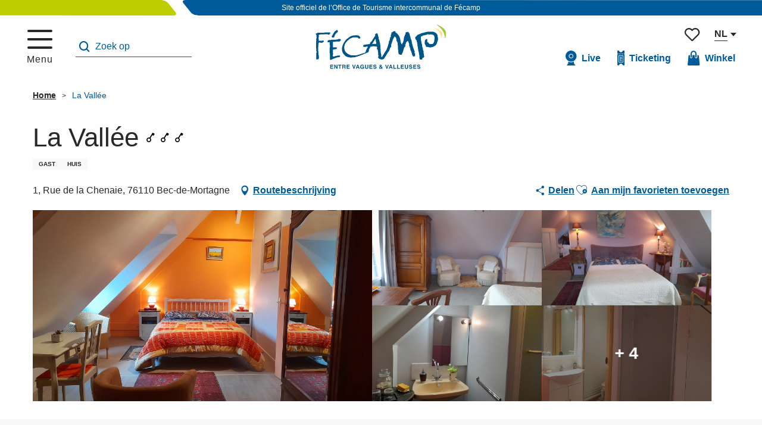

--- FILE ---
content_type: text/html; charset=UTF-8
request_url: https://nl.fecamptourisme.com/aanbiedingen/la-vallee-bec-de-mortagne-nl-3785770/
body_size: 67548
content:
<!doctype html>
<html class="no-js" lang="nl-NL"><head><title>La Vallée (Bec-de-Mortagne) | Office de Tourisme de Fécamp</title><script>window.globals={"ancestors":{"chapter1":"Offres SIT","chapter2":"HLO - La Vall\u00e9e (Bec-de-Mortagne) 3785770","chapter3":null},"current_lang":"nl","current_locale":"nl","current_locale_region":"nl_NL","env":"prod","languages":["fr","en","de","nl"],"post_id":6762,"post_image":"https:\/\/api.cloudly.space\/resize\/crop\/1200\/627\/60\/aHR0cHM6Ly9jZHQ3Ni5tZWRpYS50b3VyaW5zb2Z0LmV1L3VwbG9hZC8yMDI0MTAyMS0xMDM3MDEuanBn\/image.jpg","post_title":"HLO - La Vall\u00e9e (Bec-de-Mortagne) 3785770","post_type":"touristic_sheet","post_modified":"2025-12-02 07:35:40+01:00","sheet_id":3785770,"site_key":"fecamp-tourisme","tags":{"places":[],"seasons":[],"themes":[],"targets":[]},"woody_options_pages":{"search_url":13957,"tides_url":0,"weather_url":0,"favorites_url":13961},"hawwwai":{"sheet_options":{"nearby_distance_max":5000}}}</script><script>(function(e){e.eskalad=e.eskalad?e.eskalad:[],e.eskalad.product="woody",e.eskalad.site_key=e.globals.site_key!==void 0?e.globals.site_key:"empty",e.eskalad.timestamp=l("eskalad_timestamp"),e.eskalad.timestamp==null&&(e.eskalad.timestamp=Math.floor(Date.now()/1e3),s("eskalad_timestamp",e.eskalad.timestamp)),e.eskalad.cid=l("eskalad_cid"),e.eskalad.cid==null&&e.eskalad.timestamp!==void 0&&(e.eskalad.cid=e.eskalad.timestamp,c()),e.eskalad.ga_consent=!0;function c(){e.eskalad.cid.toString().search("\\.")<=0&&fetch("/api/clientid").then(a=>a.json()).then(a=>{a.cid!==void 0&&(e.eskalad.cid=a.cid+"."+e.eskalad.cid,s("eskalad_cid",e.eskalad.cid))}).catch(function(a){console.error("Eskalad fetch: "+a.message)})}function l(a){if(e.localStorage!==void 0&&e.localStorage)try{let t=e.localStorage.getItem(a);return t=t==null||isNaN(t)||t==null||t==""?void 0:t,t}catch(t){console.error(["[ESKALAD]",t])}}function s(a,t){if(e.localStorage!==void 0&&e.localStorage)try{e.localStorage.removeItem(a),e.localStorage.setItem(a,t)}catch(d){console.error(["[ESKALAD]",d])}}})(window);
</script><script src="https://cache.consentframework.com/js/pa/32284/c/3OgmK/stub" referrerpolicy="origin" charset="utf-8"></script><script src="https://choices.consentframework.com/js/pa/32284/c/3OgmK/cmp" referrerpolicy="origin" charset="utf-8" async></script><script>document.addEventListener("DOMContentLoaded",function(){document.querySelectorAll("a[href='#consentframework'],a[href='#cmp']").forEach(function(e){e.removeAttribute("target");e.setAttribute("href","javascript:window.Sddan.cmp.displayUI();")})});</script><script type="importmap">{"imports":{"jquery":"https:\/\/woody.cloudly.space\/app\/themes\/woody-theme\/src\/lib\/custom\/jquery@3.7.1.min.mjs","woody_lib_utils":"https:\/\/nl.fecamptourisme.com\/app\/dist\/fecamp-tourisme\/addons\/woody-lib-utils\/js\/woody-lib-utils.93266841fa.mjs","woody_addon_search_main":"https:\/\/nl.fecamptourisme.com\/app\/dist\/fecamp-tourisme\/addons\/woody-addon-search\/js\/woody-addon-search-main.f068d57b37.mjs","woody_addon_search_data":"https:\/\/nl.fecamptourisme.com\/app\/dist\/fecamp-tourisme\/addons\/woody-addon-search\/js\/woody-addon-search-data.78cd9c9154.mjs","woody_addon_devtools_main":"https:\/\/nl.fecamptourisme.com\/app\/dist\/fecamp-tourisme\/addons\/woody-addon-devtools\/js\/woody-addon-devtools-main.5ef617cfdb.mjs","woody_addon_devtools_tools":"https:\/\/nl.fecamptourisme.com\/app\/dist\/fecamp-tourisme\/addons\/woody-addon-devtools\/js\/woody-addon-devtools-tools.54d58a68c5.mjs","woody_addon_devtools_color_palette":"https:\/\/nl.fecamptourisme.com\/app\/dist\/fecamp-tourisme\/addons\/woody-addon-devtools\/js\/woody-addon-devtools-color-palette.a8a41da40b.mjs","woody_addon_devtools_style_shift":"https:\/\/nl.fecamptourisme.com\/app\/dist\/fecamp-tourisme\/addons\/woody-addon-devtools\/js\/woody-addon-devtools-style-shift.c4f6081742.mjs","woody_addon_devtools_fake_touristic_sheet":"https:\/\/nl.fecamptourisme.com\/app\/dist\/fecamp-tourisme\/addons\/woody-addon-devtools\/js\/woody-addon-devtools-fake-touristic-sheet.2cb516cd17.mjs","woody_addon_tides_timer":"https:\/\/nl.fecamptourisme.com\/app\/dist\/fecamp-tourisme\/addons\/woody-addon-tides\/js\/woody-addon-tides-timer.f6e5c296ba.mjs","woody_addon_campaigns_blocks":"https:\/\/nl.fecamptourisme.com\/app\/dist\/fecamp-tourisme\/addons\/woody-addon-claims\/js\/woody-addon-campaigns-blocks.cd7b0fdfb1.mjs","woody_addon_claims_blocks":"https:\/\/nl.fecamptourisme.com\/app\/dist\/fecamp-tourisme\/addons\/woody-addon-claims\/js\/woody-addon-claims-blocks.d6b0ec349c.mjs","woody_addon_favorites_tools":"https:\/\/nl.fecamptourisme.com\/app\/dist\/fecamp-tourisme\/addons\/woody-addon-favorites\/js\/woody-addon-favorites-tools.a62982472b.mjs","woody_addon_favorites_btn":"https:\/\/nl.fecamptourisme.com\/app\/dist\/fecamp-tourisme\/addons\/woody-addon-favorites\/js\/woody-addon-favorites-btn.371d024552.mjs","woody_addon_favorites_cart":"https:\/\/nl.fecamptourisme.com\/app\/dist\/fecamp-tourisme\/addons\/woody-addon-favorites\/js\/woody-addon-favorites-cart.8cde9822f9.mjs","woody_addon_favorites_sections":"https:\/\/nl.fecamptourisme.com\/app\/dist\/fecamp-tourisme\/addons\/woody-addon-favorites\/js\/woody-addon-favorites-sections.3f22f9e727.mjs"}}</script><link rel="preconnect" href="https://cache.consentframework.com" crossorigin><link rel="preconnect" href="https://choices.consentframework.com" crossorigin><link rel="preconnect" href="https://fonts.gstatic.com" crossorigin><link rel="preconnect" href="https://fonts.googleapis.com" crossorigin><link rel="preconnect" href="https://www.googletagmanager.com" crossorigin><link rel="preconnect" href="https://woody.cloudly.space" crossorigin><link rel="preconnect" href="https://api.cloudly.space" crossorigin><script>(function(n,t,i,r){var u=new RegExp("(?:; )?"+r+"=([^;]*);?"),f=u.test(document.cookie)?decodeURIComponent(RegExp.$1):null;n[i]=n[i]||[];n[i].push({tourinsoft:{structure:"5-6-",syndication:"2-4-7359-",offre:"5-HLONOR076V50GW6E-",user:f,trackingId:"UA-35603368-1"}})})(window,document,"dataLayerTSF","_ga")</script><script data-cmp-extra-vendor="8" data-cmp-purposes="1,9" data-cmp-extra-vendor-li="8" data-cmp-purposes-li="8,10" data-cmp-src="https://woody.cloudly.space/app/dist/fecamp-tourisme/addons/woody-addon-hawwwai/js/tourinsoft-gtm.9ee9e2a757.js"></script><script>window.dataLayer=window.dataLayer?window.dataLayer:[];window.dataLayer.push({"event":"globals","data":{"env":"prod","site_key":"fecamp-tourisme","page":{"id_page":6762,"name":"HLO &#8211; La Vall\u00e9e (Bec-de-Mortagne) #3785770","page_type":"touristic_sheet","tags":{"places":[],"seasons":[],"themes":[],"targets":[]}},"lang":"nl","sheet":{"id_sheet":3785770,"id_sit":"FECAMP-HLONOR076V50GW6E","id_reservation":null,"name":"La Vall\u00e9e - Bec-de-Mortagne","type":"H\u00e9bergement locatif","bordereau":"HLO","city":"Bec-de-Mortagne"}}});</script><script>(function(w,d,s,l,i) { w[l]=w[l]||[]; w[l].push({ 'gtm.start': new Date().getTime(),event: 'gtm.js' }); var f=d.getElementsByTagName(s)[0], j=d.createElement(s),dl=l!='dataLayer'? '&l='+l:''; j.async=true; j.src='https://www.googletagmanager.com/gtm.js?id='+i+dl; f.parentNode.insertBefore(j,f); })(window,document,'script','dataLayer','GTM-P2MQW37');</script><link rel="canonical" href="https://nl.fecamptourisme.com/aanbiedingen/la-vallee-bec-de-mortagne-nl-3785770/"/><meta charset="UTF-8"/><meta http-equiv="X-UA-Compatible" content="IE=edge"/><meta name="generator" content="Raccourci Agency - WP"/><meta name="viewport" content="width=device-width,initial-scale=1"/><meta name="robots" content="max-snippet:-1, max-image-preview:large, max-video-preview:-1"/><meta property="og:type" content="website"/><meta property="og:url" content="https://nl.fecamptourisme.com/aanbiedingen/la-vallee-bec-de-mortagne-nl-3785770/"/><meta name="twitter:card" content="summary"/><meta property="og:site_name" content="Office de Tourisme de Fécamp"/><meta property="og:locale" content="nl_NL"/><meta property="og:locale:alternate" content="fr_FR"/><meta property="og:locale:alternate" content="en_GB"/><meta property="og:locale:alternate" content="de_DE"/><meta name="description" property="og:description" content="Op de etage van een groot woning met vakwerk, 1 kamer met een 2-pers.bed en een 1-pers.bed en 2 kamers met een 2-pers.bed. Eigen badkamer (douche) en WC voor elke kamer. U kunt de maaltijden gebruiken in de serre met uitzicht op de binnenplaats en op de dieren incl. onze favoriete ezel « Nenette ». Ter beschikking van de gasten : boeken. Decoratieve vijver zonder hek.

Fécamp : 7 km - Etretat : 20 mn - Honfleur : 35 mn"/><meta property="og:title" content="La Vallée - Bec-de-Mortagne"/><meta name="twitter:title" content="La Vallée - Bec-de-Mortagne"/><meta name="twitter:description" content="Op de etage van een groot woning met vakwerk, 1 kamer met een 2-pers.bed en een 1-pers.bed en 2 kamers met een 2-pers.bed. Eigen badkamer (douche) en WC voor elke kamer. U kunt de maaltijden gebruiken in de serre met uitzicht op de binnenplaats en op de dieren incl. onze favoriete ezel « Nenette ». Ter beschikking van de gasten : boeken. Decoratieve vijver zonder hek.

Fécamp : 7 km - Etretat : 20 mn - Honfleur : 35 mn"/><meta name="format-detection" content="telephone=no"/><meta property="og:image" content="https://api.cloudly.space/resize/crop/1200/627/60/aHR0cHM6Ly9jZHQ3Ni5tZWRpYS50b3VyaW5zb2Z0LmV1L3VwbG9hZC8yMDI0MTAyMS0xMDM3MDEuanBn/image.jpg"/><meta name="twitter:image" content="https://api.cloudly.space/resize/crop/1024/512/60/aHR0cHM6Ly9jZHQ3Ni5tZWRpYS50b3VyaW5zb2Z0LmV1L3VwbG9hZC8yMDI0MTAyMS0xMDM3MDEuanBn/image.jpg"/><meta name="thumbnail" content="https://api.cloudly.space/resize/crop/1200/1200/60/aHR0cHM6Ly9jZHQ3Ni5tZWRpYS50b3VyaW5zb2Z0LmV1L3VwbG9hZC8yMDI0MTAyMS0xMDM3MDEuanBn/image.jpg"/><script type="application/ld+json" class="woody-schema-graph">{"@context":"https:\/\/schema.org","@graph":[{"@type":"WebSite","url":"https:\/\/nl.fecamptourisme.com","name":"Office de Tourisme de F\u00e9camp","description":"Just another WordPress site","potentialAction":[{"@type":"SearchAction","target":"https:\/\/nl.fecamptourisme.com\/zoek-op\/?query={search_term_string}","query-input":"required name=search_term_string"}]},{"@type":"WebPage","url":"https:\/\/nl.fecamptourisme.com\/aanbiedingen\/la-vallee-bec-de-mortagne-nl-3785770\/","headline":"HLO \u2013 La Vall\u00e9e (Bec-de-Mortagne) #3785770 | Office de Tourisme de F\u00e9camp","inLanguage":"nl-NL","datePublished":"2025-12-02 06:35:40","dateModified":"2025-12-02 06:35:40","description":"Op de etage van een groot woning met vakwerk, 1 kamer met een 2-pers.bed en een 1-pers.bed en 2 kamers met een 2-pers.bed. Eigen badkamer (douche) en WC voor elke kamer. U kunt de maaltijden gebruiken in de serre met uitzicht op de binnenplaats en op de dieren incl. onze favoriete ezel \u00ab Nenette \u00bb. Ter beschikking van de gasten : boeken. Decoratieve vijver zonder hek.\n\nF\u00e9camp : 7 km - Etretat : 20 mn - Honfleur : 35 mn"},{"@type":"BedAndBreakfast","name":"La Vall\u00e9e","description":"Op de etage van een groot woning met vakwerk, 1 kamer met een 2-pers.bed en een 1-pers.bed en 2 kamers met een 2-pers.bed. Eigen badkamer (douche) en WC voor elke kamer. U kunt de maaltijden gebruiken in de serre met uitzicht op de binnenplaats en op de dieren incl. onze favoriete ezel \u00ab Nenette \u00bb. Ter beschikking van de gasten : boeken. Decoratieve vijver zonder hek.\n\nF\u00e9camp : 7 km - Etretat : 20 mn - Honfleur : 35 mn","url":"https:\/\/nl.fecamptourisme.com\/aanbiedingen\/la-vallee-bec-de-mortagne-nl-3785770\/","geo":{"@type":"GeoCoordinates","latitude":"49.7056159","longitude":"0.44358098"},"address":{"@type":"PostalAddress","streetAddress":"1, Rue de la Chenaie","addressLocality":"Bec-de-Mortagne","postalCode":"76110","addressCountry":"FRANCE"},"location":{"@type":"Place","name":"Adres","address":{"@type":"PostalAddress","streetAddress":"1, Rue de la Chenaie","addressLocality":"Bec-de-Mortagne","postalCode":"76110","addressCountry":"FRANCE"},"geo":{"@type":"GeoCoordinates","latitude":"49.7056159","longitude":"0.44358098"}},"paymentAccepted":"Bank- en postcheques, Vakantiecheques, Contant geld","telephone":["02 35 28 00 81","06 83 17 26 24"],"image":["https:\/\/cdt76.media.tourinsoft.eu\/upload\/20241021-103701.jpg","https:\/\/cdt76.media.tourinsoft.eu\/upload\/20241021-104139.jpg","https:\/\/cdt76.media.tourinsoft.eu\/upload\/20241021-104023.jpg","https:\/\/cdt76.media.tourinsoft.eu\/upload\/20241021-104001.jpg","https:\/\/cdt76.media.tourinsoft.eu\/upload\/20241021-103928.jpg","https:\/\/cdt76.media.tourinsoft.eu\/upload\/20241021-103910.jpg","https:\/\/cdt76.media.tourinsoft.eu\/upload\/20241021-103841.jpg","https:\/\/cdt76.media.tourinsoft.eu\/upload\/20241021-103759.jpg","https:\/\/cdt76.media.tourinsoft.eu\/upload\/20241021-103715.jpg"]}]}</script><style>img:is([sizes="auto" i], [sizes^="auto," i]) { contain-intrinsic-size: 3000px 1500px }</style><link rel="alternate" href="https://www.fecamptourisme.com/offres/la-petite-vallee-bec-de-mortagne-fr-3785770/" hreflang="fr" /><link rel="alternate" href="https://en.fecamptourisme.com/offers/la-petite-vallee-bec-de-mortagne-en-3785770/" hreflang="en" /><link rel="alternate" href="https://de.fecamptourisme.com/angebote/la-petite-vallee-bec-de-mortagne-de-3785770/" hreflang="de" /><link rel="alternate" href="https://nl.fecamptourisme.com/aanbiedingen/la-vallee-bec-de-mortagne-nl-3785770/" hreflang="nl" /><link rel='preload' as='style' onload='this.onload=null;this.rel="stylesheet"' id='addon-search-stylesheet-css' href='https://woody.cloudly.space/app/dist/fecamp-tourisme/addons/woody-addon-search/css/woody-addon-search.4e0867669a.css?ver=2.1.3' media='screen' /><noscript><link rel='stylesheet' id='addon-search-stylesheet-css' href='https://woody.cloudly.space/app/dist/fecamp-tourisme/addons/woody-addon-search/css/woody-addon-search.4e0867669a.css?ver=2.1.3' media='screen' /></noscript><link rel='stylesheet' id='woody-sheet-stylesheet-css' href='https://woody.cloudly.space/app/dist/fecamp-tourisme/addons/woody-addon-hawwwai/css/front/hawwwai-touristic-sheet.ebf78ef83d.css?ver=2.5.123' media='all' /><link rel='preload' as='style' onload='this.onload=null;this.rel="stylesheet"' id='addon-tides-stylesheet-css' href='https://woody.cloudly.space/app/dist/fecamp-tourisme/addons/woody-addon-tides/css/woody-addon-tides.f9945f3c0d.css' media='all' /><noscript><link rel='stylesheet' id='addon-tides-stylesheet-css' href='https://woody.cloudly.space/app/dist/fecamp-tourisme/addons/woody-addon-tides/css/woody-addon-tides.f9945f3c0d.css' media='all' /></noscript><link rel='preload' as='style' onload='this.onload=null;this.rel="stylesheet"' id='addon-campaigns-stylesheet-css' href='https://woody.cloudly.space/app/dist/fecamp-tourisme/addons/woody-addon-claims/css/woody-addon-campaigns.1a1f82fdef.css' media='all' /><noscript><link rel='stylesheet' id='addon-campaigns-stylesheet-css' href='https://woody.cloudly.space/app/dist/fecamp-tourisme/addons/woody-addon-claims/css/woody-addon-campaigns.1a1f82fdef.css' media='all' /></noscript><link rel='preload' as='style' onload='this.onload=null;this.rel="stylesheet"' id='leaflet_css-css' href='https://tiles.touristicmaps.com/libs/tmaps.min.css' media='all' /><noscript><link rel='stylesheet' id='leaflet_css-css' href='https://tiles.touristicmaps.com/libs/tmaps.min.css' media='all' /></noscript><link rel='preload' as='style' onload='this.onload=null;this.rel="stylesheet"' id='google-font-ooohbaby-css' href='https://fonts.googleapis.com/css?family=Oooh+Baby' media='all' /><noscript><link rel='stylesheet' id='google-font-ooohbaby-css' href='https://fonts.googleapis.com/css?family=Oooh+Baby' media='all' /></noscript><link rel='stylesheet' id='main-stylesheet-css' href='https://woody.cloudly.space/app/dist/fecamp-tourisme/css/main-589837bb9c.css' media='screen' /><link rel='preload' as='style' onload='this.onload=null;this.rel="stylesheet"' id='wicon-stylesheet-css' href='https://woody.cloudly.space/app/dist/fecamp-tourisme/css/wicon-c2c58f2a89.css' media='screen' /><noscript><link rel='stylesheet' id='wicon-stylesheet-css' href='https://woody.cloudly.space/app/dist/fecamp-tourisme/css/wicon-c2c58f2a89.css' media='screen' /></noscript><link rel='stylesheet' id='print-stylesheet-css' href='https://woody.cloudly.space/app/dist/fecamp-tourisme/css/print-b87b2678ed.css' media='print' /><script defer src="https://woody.cloudly.space/app/dist/fecamp-tourisme/addons/woody-addon-search/js/woody-addon-search.963aa0a249.js?ver=2.1.3" id="addon-search-javascripts-js"></script><script defer src="https://woody.cloudly.space/app/themes/woody-theme/src/js/static/obf.min.js?ver=1.88.145" id="obf-js"></script><script defer src="https://woody.cloudly.space/app/dist/fecamp-tourisme/addons/woody-addon-eskalad/js/events/eskalad.c2bde38840.js?ver=6.3.3" id="woody-addon-eskalad-js"></script><script defer src="https://woody.cloudly.space/app/dist/fecamp-tourisme/addons/woody-addon-eskalad/js/events/eskalad-page.5d2af865c3.js?ver=6.3.3" id="woody-addon-eskalad-page-js"></script><script id="jquery-js-before">
window.siteConfig = {"site_key":"fecamp-tourisme","login":"public_fecamp-tourisme_website","password":"c97c9f6a292900df117f64a4d1f08ff9","token":"ODlkNWQ1N2Y5ZTZiOlNFd0dXUTFXYUFCY0JsY1BTQlFRV2hGSFhoVlVBR2tWWFZzWFhCQlE6V3dCVFZsMVRBUWNMWEFSYkNBa0FVMVVFQUFBUFVWZFdYQWdDQlZ4VFVWOD0=","mapProviderKeys":{"otmKey":"958cdf952871a0d8998323017184c25eff3e3e768d2e889c7a15bcdf64c4d6e8","gmKey":"AIzaSyB8Fozhi1FKU8oWYJROw8_FgOCbn3wdrhs"},"api_url":"https:\/\/api.tourism-system.com","api_render_url":"https:\/\/api.tourism-system.com","current_lang":"nl","current_season":null,"languages":["fr","en","de","nl"]};
window.useLeafletLibrary=1;window.DrupalAngularConfig=window.DrupalAngularConfig || {};window.DrupalAngularConfig.mapProviderKeys={"otmKey":"958cdf952871a0d8998323017184c25eff3e3e768d2e889c7a15bcdf64c4d6e8","gmKey":"AIzaSyB8Fozhi1FKU8oWYJROw8_FgOCbn3wdrhs"};
</script><script type="module" src="https://woody.cloudly.space/app/themes/woody-theme/src/lib/custom/jquery@3.7.1.min.mjs" id="jquery-js"></script><script defer src="https://woody.cloudly.space/app/themes/woody-theme/src/lib/custom/moment-with-locales@2.22.2.min.js" id="jsdelivr_moment-js"></script><script id="woody-sheet-js-extra">
var __hw = {"SECTIONS.TOURISM.SHEET.PERIODS.TODAY":"Vandaag","SECTIONS.TOURISM.SHEET.PERIODS.HAPPENING":"Vindt plaats","SECTIONS.TOURISM.SHEET.PERIODS.ENDED":"Klaar","SECTIONS.TOURISM.SHEET.PERIODS.ENDED_FOR_TODAY":"Klaar voor nu","SECTIONS.TOURISM.SHEET.PERIODS.FROM_TODAY":"Vanaf vandaag","SECTIONS.TOURISM.SHEET.PERIODS.FROM":"Vanaf","SECTIONS.TOURISM.SHEET.PERIODS.UNTIL_TODAY":"tot vandaag","SECTIONS.TOURISM.SHEET.PERIODS.TO":"tot","SECTIONS.TOURISM.SHEET.PERIODS.UNTIL":"tot","SECTIONS.TOURISM.SHEET.PERIODS.UNTIL_LONG":"tot","SECTIONS.TOURISM.SHEET.PERIODS.ON":"De","SECTIONS.TOURISM.SHEET.PERIODS.OPENED":"Geopend","SECTIONS.TOURISM.SHEET.PERIODS.CLOSED":"Gesloten","SECTIONS.TOURISM.SHEET.PERIODS.CLOSEDFORTODAY":"Gesloten voor vandaag","SECTIONS.TOURISM.SHEET.PERIODS.UNDEFINED":"Geen vastgelegde openingsuren","SECTIONS.TOURISM.SHEET.PERIODS.NOW":"Nu","GLOBAL.TIMES.TO":"naar"};
</script><script defer src="https://woody.cloudly.space/app/dist/fecamp-tourisme/addons/woody-addon-hawwwai/js/sheet-bundle.e520fdb697.js?ver=2.5.123" id="woody-sheet-js"></script><script defer src="https://woody.cloudly.space/app/dist/fecamp-tourisme/addons/woody-addon-tides/js/woody-addon-tides.37b35374cb.js?ver=3.3.5" id="addon-tides-javascripts-js"></script><script defer src="https://woody.cloudly.space/app/themes/woody-theme/src/lib/npm/swiper/dist/js/swiper.min.js?ver=4.5.1" id="jsdelivr_swiper-js"></script><script type="module" src="https://woody.cloudly.space/app/dist/fecamp-tourisme/addons/woody-addon-claims/js/woody-addon-claims.094619d2c3.mjs" id="addon-claims-javascripts-js"></script><script type="module" src="https://woody.cloudly.space/app/dist/fecamp-tourisme/addons/woody-addon-favorites/js/woody-addon-favorites.f71ed91762.mjs" id="addon-favorites-javascripts-js"></script><script defer src="https://woody.cloudly.space/app/themes/woody-theme/src/lib/npm/flatpickr/dist/flatpickr.min.js?ver=4.5.7" id="jsdelivr_flatpickr-js"></script><script defer src="https://woody.cloudly.space/app/themes/woody-theme/src/lib/npm/flatpickr/dist/l10n/nl.js?ver=4.5.7" id="jsdelivr_flatpickr_l10n-js"></script><script defer src="https://woody.cloudly.space/app/themes/woody-theme/src/lib/custom/nouislider@10.1.0.min.js" id="jsdelivr_nouislider-js"></script><script defer src="https://woody.cloudly.space/app/themes/woody-theme/src/lib/custom/lazysizes@4.1.2.min.js" id="jsdelivr_lazysizes-js"></script><script defer src="https://woody.cloudly.space/app/themes/woody-theme/src/lib/custom/moment-timezone-with-data.min.js" id="jsdelivr_moment_tz-js"></script><script defer src="https://woody.cloudly.space/app/themes/woody-theme/src/lib/custom/js.cookie@2.2.1.min.js" id="jsdelivr_jscookie-js"></script><script defer src="https://woody.cloudly.space/app/themes/woody-theme/src/lib/custom/rellax@1.10.1.min.js" id="jsdelivr_rellax-js"></script><script defer src="https://woody.cloudly.space/app/themes/woody-theme/src/lib/custom/iframeResizer@4.3.7.min.js?ver=4.3.7" id="jsdelivr_iframeresizer-js"></script><script defer src="https://woody.cloudly.space/app/themes/woody-theme/src/lib/npm/plyr/dist/plyr.min.js?ver=3.6.8" id="jsdelivr_plyr-js"></script><script defer src="https://woody.cloudly.space/wp/wp-includes/js/dist/hooks.min.js?ver=4d63a3d491d11ffd8ac6" id="wp-hooks-js"></script><script defer src="https://woody.cloudly.space/wp/wp-includes/js/dist/i18n.min.js?ver=5e580eb46a90c2b997e6" id="wp-i18n-js"></script><script defer src="https://woody.cloudly.space/app/themes/woody-theme/src/js/static/i18n-ltr.min.js?ver=1.88.145" id="wp-i18n-ltr-js"></script><script defer src="https://tiles.touristicmaps.com/libs/leaflet.min.js" id="touristicmaps_leaflet-js"></script><script defer src="https://tiles.touristicmaps.com/libs/tangram.min.js" id="touristicmaps_tangram-js"></script><script defer src="https://tiles.touristicmaps.com/libs/markercluster.min.js" id="touristicmaps_cluster-js"></script><script defer src="https://tiles.touristicmaps.com/libs/locate.min.js" id="touristicmaps_locate-js"></script><script defer src="https://tiles.touristicmaps.com/libs/geocoder.min.js" id="touristicmaps_geocoder-js"></script><script defer src="https://tiles.touristicmaps.com/libs/fullscreen.min.js" id="touristicmaps_fullscreen-js"></script><script defer src="https://maps.googleapis.com/maps/api/js?key=AIzaSyB8Fozhi1FKU8oWYJROw8_FgOCbn3wdrhs&amp;v=3.33&amp;libraries=geometry,places" id="gg_maps-js"></script><script defer src="https://api.tourism-system.com/render/assets/scripts/raccourci/universal-mapV2.min.js" id="hawwwai_universal_map-js"></script><script defer src="https://woody.cloudly.space/app/dist/fecamp-tourisme/js/main-7de5afff6d.js" id="main-javascripts-js"></script><link rel="https://api.w.org/" href="https://nl.fecamptourisme.com/wp-json/" /><link rel="shortcut icon" type="image/x-icon" href="https://woody.cloudly.space/app/dist/fecamp-tourisme/favicon/favicon/favicon-48838e5b49.ico"><link rel="shortcut icon" type="image/png" href=""><link rel="apple-touch-icon" sizes="32x32" href=""><link rel="apple-touch-icon" sizes="64x64" href=""><link rel="apple-touch-icon" sizes="120x120" href=""><link rel="apple-touch-icon" sizes="180x180" href=""><link rel="apple-touch-icon" sizes="152x152" href=""><link rel="apple-touch-icon" sizes="167x167" href=""><link rel="icon" sizes="192x192" href=""><link rel="icon" sizes="128x128" href=""></head><body class="wp-singular touristic_sheet-template-default single single-touristic_sheet postid-6762 wp-theme-woody-theme wp-child-theme-fecamp-tourisme menus-v2 prod apirender apirender-wordpress woody-hawwwai-sheet sheet-v2 sheet-hlo">
            <noscript><iframe src="https://www.googletagmanager.com/ns.html?id=GTM-P2MQW37" height="0" width="0" style="display:none;visibility:hidden"></iframe></noscript>
        
            
    
    <div class="main-wrapper flex-container flex-dir-column">
                                <div class="woody-component-headnavs">
    
                        <ul class="tools list-unstyled flex-container align-middle">
                                                                                                                                                                                                                                                                                                        <li class="favorites-tool"><div class="woody-component-favorites-block tpl_01">
            <a class="woody-favorites-cart" href="https://nl.fecamptourisme.com/favorieten/" data-favtarget="https://nl.fecamptourisme.com/favorieten/" title="Favoris" data-label="Favoris">
                                    <div>
                <i class="wicon wicon-060-favoris" aria-hidden="true"></i>
                <span class="show-for-sr">Voir les favoris</span>
                <span class="counter is-empty"></span>
            </div>
                </a>
    </div>
</li>
                                                    <li class="search-tool"><div role="button" aria-label="Zoek op" class="search-toggler-wrapper woody-component-esSearch-block" tabindex="0">
    <span class="esSearch-button results-toggler" data-label="Zoek op" title="Zoek op">
        <span class="wicon wicon-053-loupe-par-defaut search-icon" aria-hidden="true"></span>
        <span class="show-for-sr">Rechercher</span>
        <span class="button-label" data-label="Zoek op"></span>
    </span>
</div>
</li>
                                                    <li class="lang_switcher-tool"><div class="woody-lang_switcher woody-lang_switcher-reveal tpl_01" data-label="Taal" role="button" aria-label="Choix de la langue"><div class="lang_switcher-button" data-label="Taal"  tabindex="0"><div class="nl" data-lang="nl">nl</div></div></div></li>
                                            </ul>
            
    <div class="topheader text-white text-center isRel">
    <small>Site officiel de l’Office de Tourisme intercommunal de Fécamp</small>
</div>


            <header role="banner" class="woody-component-header menus-v2 site-header woody-burger">
    <div class="main-menu-wrapper flex-container align-middle align-center">
                    <button class="menu-icon" data-toggle="main-menu" type="button" aria-label="Toegang tot het hoofdmenu" aria-controls="main-menu"><div class="title-bar-title" title="Toegang tot het hoofdmenu"><span class="menu-btn-title" data-menu-close="Menu" data-menu-open="Sluiten">Menu</span></div><div class="menu-icon-bars-wrapper"><div class="menu-icon-bar top"></div><div class="menu-icon-bar middle middle-one"></div><div class="menu-icon-bar middle middle-two"></div><div class="menu-icon-bar bottom"></div></div></button>            <div class="is-brand-logo ">
    <a class="menuLogo" href="https://nl.fecamptourisme.com/" target="_self" data-post-id="13703">
        <span class="no-visible-text menu-logo-site-name isAbs">Office de Tourisme de Fécamp</span>
        <span class="brand-logo"><svg viewBox="0 0 339 116" fill="none" xmlns="http://www.w3.org/2000/svg">
    <path d="M44.79 110.66H39.69V113.36H45.5V115.25H37.54V104.75H45.24V106.61H39.68V108.84H44.78V110.66H44.79Z" fill="#005689"/>
    <path d="M56.4302 115.24H54.2402L49.9502 107.78V115.24H47.9102V104.74H50.2102L54.3902 112.07V104.74H56.4302V115.24Z" fill="#005689"/>
    <path d="M66.8298 104.74V106.6H63.6898V115.24H61.4798V106.6H58.3198V104.74H66.8298Z" fill="#005689"/>
    <path d="M73.3099 111.13H71.0399V115.25H68.8999V104.75H74.0499C74.7899 104.76 75.3499 104.86 75.7499 105.02C76.1499 105.19 76.4799 105.43 76.7599 105.75C76.9899 106.02 77.1699 106.31 77.2999 106.63C77.4299 106.95 77.4999 107.32 77.4999 107.73C77.4999 108.23 77.3699 108.72 77.1199 109.2C76.8699 109.68 76.4499 110.02 75.8699 110.22C76.3499 110.42 76.6999 110.69 76.8999 111.05C77.0999 111.41 77.1999 111.96 77.1999 112.69V113.4C77.1999 113.88 77.2199 114.2 77.2599 114.38C77.3199 114.65 77.4499 114.85 77.6599 114.98V115.24H75.2499C75.1799 115.01 75.1399 114.82 75.1099 114.68C75.0499 114.39 75.0199 114.08 75.0199 113.78V112.8C74.9999 112.13 74.8699 111.68 74.6399 111.46C74.3999 111.24 73.9599 111.13 73.3199 111.13H73.3099ZM74.6399 109.22C75.0799 109.02 75.2999 108.63 75.2999 108.04C75.2999 107.4 75.0899 106.98 74.6699 106.76C74.4299 106.64 74.0799 106.57 73.5999 106.57H71.0499V109.39H73.5399C74.0299 109.39 74.3999 109.33 74.6499 109.22H74.6399Z" fill="#005689"/>
    <path d="M87.4199 110.66H82.3199V113.36H88.1299V115.25H80.1699V104.75H87.8699V106.61H82.3099V108.84H87.4099V110.66H87.4199Z" fill="#005689"/>
    <path d="M94.5801 104.74H96.9201L99.2001 112.71L101.5 104.74H103.78L100.2 115.24H98.1301L94.5801 104.74Z" fill="#005689"/>
    <path d="M110.89 113.09H107.02L106.29 115.25H104L107.75 104.75H110.23L113.95 115.25H111.57L110.89 113.09ZM110.28 111.28L108.97 107.15L107.62 111.28H110.28Z" fill="#005689"/>
    <path d="M122.44 114.99C121.86 115.35 121.15 115.52 120.3 115.52C118.91 115.52 117.77 115.04 116.88 114.07C115.95 113.1 115.49 111.78 115.49 110.1C115.49 108.42 115.96 107.04 116.89 106.01C117.83 104.98 119.06 104.47 120.6 104.47C121.93 104.47 123.01 104.81 123.82 105.49C124.63 106.17 125.1 107.01 125.21 108.02H123.05C122.88 107.3 122.48 106.8 121.83 106.52C121.47 106.36 121.07 106.28 120.63 106.28C119.79 106.28 119.09 106.6 118.55 107.24C118.01 107.88 117.74 108.84 117.74 110.12C117.74 111.4 118.03 112.33 118.62 112.86C119.21 113.4 119.88 113.66 120.63 113.66C121.38 113.66 121.97 113.45 122.44 113.02C122.91 112.59 123.2 112.04 123.31 111.35H120.88V109.6H125.25V115.23H123.8L123.58 113.92C123.16 114.42 122.78 114.77 122.44 114.97V114.99Z" fill="#005689"/>
    <path d="M134.29 111.2V104.75H136.52V111.2C136.52 112.32 136.35 113.19 136 113.81C135.35 114.95 134.12 115.52 132.3 115.52C130.48 115.52 129.25 114.95 128.6 113.81C128.25 113.19 128.08 112.32 128.08 111.2V104.75H130.31V111.2C130.31 111.92 130.4 112.45 130.57 112.78C130.84 113.37 131.41 113.66 132.31 113.66C133.21 113.66 133.77 113.37 134.04 112.78C134.21 112.45 134.3 111.92 134.3 111.2H134.29Z" fill="#005689"/>
    <path d="M146.65 110.66H141.55V113.36H147.36V115.25H139.4V104.75H147.1V106.61H141.54V108.84H146.64V110.66H146.65Z" fill="#005689"/>
    <path d="M153.62 113.73C154.14 113.73 154.56 113.67 154.88 113.56C155.49 113.34 155.8 112.94 155.8 112.34C155.8 111.99 155.65 111.73 155.34 111.54C155.04 111.35 154.56 111.19 153.91 111.05L152.8 110.8C151.71 110.55 150.95 110.29 150.53 110C149.82 109.52 149.47 108.76 149.47 107.73C149.47 106.79 149.81 106.01 150.5 105.39C151.18 104.77 152.19 104.46 153.51 104.46C154.62 104.46 155.56 104.75 156.34 105.34C157.12 105.93 157.53 106.78 157.57 107.89H155.46C155.42 107.26 155.15 106.81 154.63 106.54C154.29 106.36 153.86 106.28 153.35 106.28C152.78 106.28 152.33 106.39 152 106.62C151.67 106.85 151.49 107.17 151.49 107.57C151.49 107.95 151.66 108.23 151.99 108.41C152.2 108.53 152.66 108.68 153.36 108.84L155.17 109.27C155.96 109.46 156.56 109.71 156.97 110.03C157.6 110.52 157.91 111.24 157.91 112.17C157.91 113.1 157.54 113.93 156.81 114.56C156.07 115.19 155.04 115.51 153.7 115.51C152.36 115.51 151.26 115.2 150.47 114.57C149.69 113.94 149.29 113.09 149.29 111.99H151.38C151.45 112.47 151.58 112.83 151.77 113.07C152.13 113.5 152.74 113.72 153.6 113.72L153.62 113.73Z" fill="#005689"/>
    <path d="M168.12 115.5C167.06 115.5 166.23 115.19 165.63 114.56C165.03 113.93 164.73 113.24 164.73 112.47C164.73 111.84 164.89 111.3 165.2 110.85C165.51 110.4 166.03 109.95 166.74 109.51L166.96 109.37C166.66 109.03 166.42 108.68 166.25 108.32C166.08 107.96 166 107.59 166 107.21C166 106.45 166.26 105.85 166.77 105.42C167.28 104.99 167.95 104.77 168.76 104.77C169.51 104.77 170.12 104.99 170.61 105.43C171.1 105.87 171.34 106.43 171.34 107.11C171.34 107.73 171.19 108.23 170.9 108.61C170.61 108.99 170.18 109.35 169.61 109.68L171.1 111.52C171.27 111.27 171.4 111.01 171.49 110.72C171.58 110.43 171.63 110.12 171.64 109.8H173.44C173.41 110.44 173.26 111.08 172.98 111.73C172.83 112.1 172.58 112.5 172.24 112.94L174.15 115.23H171.69L170.96 114.34C170.61 114.67 170.28 114.91 169.98 115.07C169.44 115.35 168.81 115.49 168.11 115.49L168.12 115.5ZM168.01 110.67C167.5 111.01 167.17 111.3 167 111.56C166.83 111.82 166.75 112.1 166.75 112.41C166.75 112.76 166.89 113.08 167.17 113.36C167.45 113.65 167.82 113.79 168.26 113.79C168.59 113.79 168.91 113.71 169.2 113.56C169.5 113.4 169.74 113.23 169.92 113.04L168 110.66L168.01 110.67ZM167.87 107.14C167.87 107.33 167.94 107.53 168.07 107.74C168.16 107.88 168.34 108.12 168.63 108.47C168.91 108.27 169.12 108.1 169.24 107.96C169.48 107.7 169.6 107.43 169.6 107.13C169.6 106.91 169.53 106.72 169.39 106.55C169.25 106.38 169.03 106.29 168.74 106.29C168.56 106.29 168.39 106.34 168.23 106.44C167.99 106.59 167.87 106.82 167.87 107.14Z" fill="#005689"/>
    <path d="M180.32 104.74H182.66L184.94 112.71L187.24 104.74H189.52L185.94 115.24H183.87L180.32 104.74Z" fill="#005689"/>
    <path d="M196.63 113.09H192.76L192.03 115.25H189.74L193.49 104.75H195.97L199.69 115.25H197.31L196.63 113.09ZM196.02 111.28L194.71 107.15L193.36 111.28H196.02Z" fill="#005689"/>
    <path d="M201.75 104.74H203.94V113.35H209.14V115.24H201.75V104.74Z" fill="#005689"/>
    <path d="M211.39 104.74H213.58V113.35H218.78V115.24H211.39V104.74Z" fill="#005689"/>
    <path d="M228.34 110.66H223.24V113.36H229.05V115.25H221.09V104.75H228.79V106.61H223.23V108.84H228.33V110.66H228.34Z" fill="#005689"/>
    <path d="M237.7 111.2V104.75H239.93V111.2C239.93 112.32 239.76 113.19 239.41 113.81C238.76 114.95 237.53 115.52 235.71 115.52C233.89 115.52 232.66 114.95 232.01 113.81C231.66 113.19 231.49 112.32 231.49 111.2V104.75H233.72V111.2C233.72 111.92 233.81 112.45 233.98 112.78C234.25 113.37 234.82 113.66 235.72 113.66C236.62 113.66 237.18 113.37 237.45 112.78C237.62 112.45 237.71 111.92 237.71 111.2H237.7Z" fill="#005689"/>
    <path d="M246.56 113.73C247.08 113.73 247.5 113.67 247.82 113.56C248.43 113.34 248.74 112.94 248.74 112.34C248.74 111.99 248.59 111.73 248.28 111.54C247.98 111.35 247.5 111.19 246.85 111.05L245.74 110.8C244.65 110.55 243.89 110.29 243.47 110C242.76 109.52 242.41 108.76 242.41 107.73C242.41 106.79 242.75 106.01 243.44 105.39C244.12 104.77 245.13 104.46 246.45 104.46C247.56 104.46 248.5 104.75 249.28 105.34C250.06 105.93 250.47 106.78 250.51 107.89H248.4C248.36 107.26 248.09 106.81 247.57 106.54C247.23 106.36 246.8 106.28 246.29 106.28C245.72 106.28 245.27 106.39 244.94 106.62C244.61 106.85 244.43 107.17 244.43 107.57C244.43 107.95 244.6 108.23 244.93 108.41C245.14 108.53 245.6 108.68 246.3 108.84L248.11 109.27C248.9 109.46 249.5 109.71 249.91 110.03C250.54 110.52 250.85 111.24 250.85 112.17C250.85 113.1 250.48 113.93 249.75 114.56C249.01 115.19 247.98 115.51 246.64 115.51C245.3 115.51 244.2 115.2 243.41 114.57C242.63 113.94 242.23 113.09 242.23 111.99H244.32C244.39 112.47 244.52 112.83 244.71 113.07C245.07 113.5 245.68 113.72 246.54 113.72L246.56 113.73Z" fill="#005689"/>
    <path d="M260.52 110.66H255.42V113.36H261.23V115.25H253.27V104.75H260.97V106.61H255.41V108.84H260.51V110.66H260.52Z" fill="#005689"/>
    <path d="M267.48 113.73C268 113.73 268.42 113.67 268.74 113.56C269.35 113.34 269.66 112.94 269.66 112.34C269.66 111.99 269.51 111.73 269.2 111.54C268.9 111.35 268.42 111.19 267.77 111.05L266.66 110.8C265.57 110.55 264.81 110.29 264.39 110C263.68 109.52 263.33 108.76 263.33 107.73C263.33 106.79 263.67 106.01 264.36 105.39C265.04 104.77 266.05 104.46 267.37 104.46C268.48 104.46 269.42 104.75 270.2 105.34C270.98 105.93 271.39 106.78 271.43 107.89H269.32C269.28 107.26 269.01 106.81 268.49 106.54C268.15 106.36 267.72 106.28 267.21 106.28C266.64 106.28 266.19 106.39 265.86 106.62C265.53 106.85 265.35 107.17 265.35 107.57C265.35 107.95 265.52 108.23 265.85 108.41C266.06 108.53 266.52 108.68 267.22 108.84L269.03 109.27C269.82 109.46 270.42 109.71 270.83 110.03C271.46 110.52 271.77 111.24 271.77 112.17C271.77 113.1 271.4 113.93 270.67 114.56C269.93 115.19 268.9 115.51 267.56 115.51C266.22 115.51 265.12 115.2 264.33 114.57C263.55 113.94 263.15 113.09 263.15 111.99H265.24C265.31 112.47 265.44 112.83 265.63 113.07C265.99 113.5 266.6 113.72 267.46 113.72L267.48 113.73Z" fill="#005689"/>
    <path d="M33.8298 26.7H34.9298L35.5798 26.06V24.5H37.0398L37.6798 23.86V21.66L37.0398 21.02H23.1998L22.2798 21.38L21.8198 21.66H5.41977L4.31977 22.02L3.66977 22.39L2.56977 23.03L1.74977 23.77H0.00976562V25.32L0.739765 25.97L1.65977 28.08L2.10977 29.18V34.86L1.37977 36.97V43.38L1.00977 44.58L0.739765 44.85V45.68L1.37977 46.32V47.05L1.00977 47.33L0.739765 48.52V61.26L1.37977 63.46V69.15L1.74977 70.25L2.20977 70.89L2.84977 72.08L1.37977 73.55V90.41L2.10977 91.06H3.11977L5.31977 90.41H7.15977L7.79977 89.77V87.21L8.16977 86.1L8.52977 85.83V85L8.16977 84.73L7.79977 83.72V80.88L7.15977 78.5V74.19L6.32977 72.08L6.78977 70.98L7.15977 70.7V70.06L6.78977 69.6L6.32977 68.6V57.78L6.78977 56.68L7.15977 56.4V55.58L6.78977 55.21L6.32977 54.2L7.15977 52V48.52L7.42977 48.06L8.52977 47.42L9.16977 47.14L9.62976 46.78H10.1798L10.5498 47.14L11.6498 47.42H14.4898L15.5898 47.79L15.8698 48.06H16.8698L17.6098 47.42V45.95H20.4498V42.47H19.9898L19.0698 41.73H18.1598L17.8798 42.01L16.7798 42.47H8.25977L7.15977 41.28L7.79977 40.63V38.43L7.15977 36.33V35.59L7.79977 33.48V27.71L8.80977 26.7H10.2698L12.4698 26.06H21.7298L23.9298 25.42H29.7098L33.8298 26.7Z" fill="#005689"/>
    <path d="M44.9396 34.31L45.8496 33.85L46.5896 33.48H47.3196L48.0496 32.84V32.11L48.3297 31.47L49.0597 29.27L49.9796 27.07L51.4396 24.96L51.8097 24.22L52.5396 23.58L53.3696 23.4L53.5496 22.57L53.8297 22.3L55.9396 20.83L57.0396 19.37L57.6796 18.27V17.53L57.0396 16.43L55.9396 14.97L55.2896 14.32V14.23H54.8396L54.1896 14.87L49.8896 17.9L48.7896 19L46.6796 22.21L45.9396 23.67L45.2996 24.59L44.4796 25.32V26.79L43.8396 27.43L42.2796 29.63L41.6396 30.37V32.48L43.4697 34.4H44.9396V34.31Z" fill="#005689"/>
    <path d="M50.6199 45.4L51.8999 44.85L52.4499 44.39H61.7099L65.8399 40.27L63.4499 37.88H59.6999L58.4099 38.34L57.8599 38.8V38.98H55.2899L52.5399 39.9H40.5399L37.6899 40.73H33.0199L30.6299 43.02V45.58L31.4599 46.41H36.0399V51.64L37.0499 54.39V58.14L36.0399 60.89V74L37.0499 76.75V91.33L37.8799 92.16H39.3399L40.8099 91.7L44.5699 89.77L47.3199 88.76L49.2399 87.94L56.2099 85.55H59.0499L60.5199 85L61.3499 84.55H62.2599L63.0899 83.72V80.88H57.0399L54.2899 81.8H52.3599L50.8899 82.25L48.9699 83.17L47.4999 83.63H45.5799L44.2899 82.16V79.41L44.7499 77.95L45.2099 77.49V76.57L44.7499 76.11L44.5699 74.74V66.3L45.8499 64.84H48.6899L51.4399 64.01H53.8299L54.8399 63.19V59.43H44.5699V45.4H50.6199Z" fill="#005689"/>
    <path d="M135.83 66.79L131.58 69.69L130.87 70.4L130.02 70.62L129.74 71.82L128.53 72.1L128.39 73.31L126.9 73.73L124.63 74.37L123.22 75.15L122.22 75.44H121.44L120.31 75.79L118.82 76.43L117.83 76.85H117.05L108.4 79.76H107.69L105.57 80.4H93.23L91.04 79.76H88.91L87.42 78.27H86.78L85.65 77.85L82.74 76.36L80.19 73.88L78.07 72.46L77.71 71.68L76.22 69.55L75.87 68.84L74.81 65.51V64.87L74.17 62.68V56.94L74.81 54.74V54.03L75.51 51.9V51.12L76.22 50.49L76.86 49.35L78.07 47.23L80.62 44.67L81.26 43.47V42.83H81.96L82.96 42.12L86.22 38.86L86.93 38.58L89.12 37.09L91.32 35.96L93.45 35.25L96.35 33.76L97.49 33.48H105.42L107.55 34.11H109.04L111.95 37.02H112.58L113.72 36.67L114.5 36.31H115.13L115.84 35.6V34.47L115.49 33.48L115.13 32.7L114.5 31.7L113.29 30.57L112.16 29.79L110.03 28.8L108.9 28.44H106.77L105.99 28.09L103.09 28.16L102.45 28.51H98.05L95.93 29.22H95.22L91.96 30.36L89.83 31.35L84.37 35.04L83.38 36.17L82.67 36.52L81.54 37.23L80.05 38.72L79.2 38.86L79.13 39.71L76.86 41.84L73.25 47.3L70.69 52.33L68.92 57.65V58.42L68.21 60.55V67.78L68.92 69.98V70.69L69.21 71.68L71.12 75.36L71.76 76.36L74.31 78.91L74.66 79.69L75.8 81.18L79.06 83.3L79.7 83.66L81.89 84.37L83.38 85L84.37 85.36H87.28L89.48 86.14H91.67L92.31 85.78H96L96.71 85.36H101.03L105.42 83.87H106.91L107.91 83.59L109.32 82.88L113.72 81.39L115.21 80.68L117.4 79.97L118.82 79.26L119.95 78.91H121.44L122.93 77.42H123.57L124.7 77.14L125.48 76.78L126.48 76.07L127.26 75.36H130.09L130.8 74.66L135.12 71.75L136.97 69.98L137.67 68.84L138.03 68.13L138.31 67V66.01H136.54L135.83 66.79Z" fill="#005689"/>
    <path d="M169.92 91.08H171.2L174.32 90.93L177.63 89.04L178.22 88.21L178.55 86.84L180.01 85.03L181.05 83.31L181.43 82.93L183.17 79.91L183.7 78.63L184.53 77.57L183.89 76.52L184.13 75.69L185.69 74.44V72.51L186.52 69.76V68.93L182.41 77.86L184.6 77.48L187.47 72.87L189.21 70.75L191.1 67.94V67.02L191.65 65.55L192.48 63.72L192.94 62.25V61.24L195.78 58.49V52.81L196.24 51.34L197.07 49.6L199.55 42.54V41.62L200.01 40.15L203.77 32.63L204.69 31.8H205.61L208.82 34.92V36.85L209.83 39.78V43.17H211.76L210.75 44.64V45.47L212.68 47.4V52.99L213.6 55.92V64.26L214.52 67.01V72.69L215.35 75.44V76.91L216.36 77.83H217.19L218.2 78.29L219.67 78.75H222.97L223.89 77.83V76.91L225.17 74.16L226.18 72.69V71.59L226.55 70.31L227.01 69.3L227.56 68.02V67.1L229.39 61.42V60.59L231.22 58.66L233.15 55.91V54.9L232.32 54.07V53.06L232.78 52.69L233.7 50.76L234.53 48.01L235.45 46.08L238.29 43.24H239.21L240.68 44.71V45.54L241.05 47.01L242.06 48.94L242.52 50.41V54.17L246.19 65.35V66.36L246.65 67.64L247.66 69.47L248.49 72.4L249.41 74.33L249.87 75.61V76.53L250.7 79.28V80.29L254 83.5H254.92L256.39 82.58H257.22L258.23 81.66V75.61L256.3 73.68V72.67H257.49L254.19 62.86L253.36 60.93L251.8 56.71V54.78L249.97 49.19V47.26L249.05 44.51V42.58L248.68 41.11L247.67 39.18L246.2 34.96V33.13L245.74 31.85L244.91 29.92L244.36 28.36V27.53L243.53 24.69V22.31H241.6V20.38L240.68 19.55H237.38L235.91 20.01L235.08 20.38H234.07L233.24 21.39V25.52L231.31 27.45V30.2L229.38 32.13V34.88L228.55 37.81V40.56L227.54 43.31V44.32L227.17 45.79L226.71 46.62L225.7 48.09L224.87 49.01V51.3H223.4L221.93 50.02V49.1L220 43.42V40.67L219.17 37.92V36.91L217.61 32.78L216.14 30.03L213.39 25.81L210.09 22.51L208.81 21.68H207.8L207.43 19.75L206.97 18.83V17.91H201.74L199.45 20.29L198.53 20.66H197.52L196.6 21.67V23.96L196.14 25.24L195.22 27.17L194.85 28.64V32.4L192.92 34.33V37.08L191.91 40.01V41.84L189.98 43.67V47.43L188.05 53.02V54.03L185.76 61L184.93 62.93L183.37 67.06L182.99 67.67L181.78 69.18L181.55 71.67V72.73L180.87 74.01L180.07 77.77L183.89 65.77L182.38 68.04L179.13 72.8L177.85 75.52L176.95 76.28L176.49 77.75L175.94 78.76L175.12 79.27L174.66 80.1L174.29 81.57L173.46 82.23L173.03 83.33L172.63 83.52L171.8 84.95L169.91 83.65L170.26 81.29L170.51 79.35L170.14 78.16L169.68 77.7V76.14L168.85 73.57V70.18L168.48 69.08L168.02 68.62V67.79L168.48 67.51L168.85 66.23L168.12 63.75V55.32L167.29 52.84V49.45L165.55 44.41V42.67L165.09 41.39L164.36 39.65L163.17 35.89V33.41L162.34 30.93V30.01L161.51 27.53V25.88L159.77 24.14V22.86H158.03L157.2 23.69L156.01 24.42H155.18L154.45 25.25V29.74L153.62 30.66L147.75 39.28L147.02 41.02L145.28 43.59L144.82 44.32L142.99 46.15L141.98 46.24L141.89 46.97L141.43 47.7L140.97 48.89V49.81L139.78 51.09H138.04L135.47 51.82H132.08L129.6 52.65H127.86L125.38 53.38H124.1L123.37 54.21V57.6L124.1 58.33H129.42L131.9 57.6H134.93V59.62L134.2 60.45L133.37 61.64L132.91 62.47L132.54 63.66V64.49L130.89 66.14V66.87L130.06 69.35V71.18L130.52 72.37L130.98 73.2V73.75H132.17L134.83 73.02H135.56L137.58 70.91V66.78L138.13 65.59L140.24 61.46L141.98 58.98L142.26 58.15L142.35 57.78H145.74L146.93 57.23L147.39 56.86H153.26L154.45 57.23L154.73 57.78H155.74L156.47 56.95H157.3L159.32 58.97V60.8L158.59 63.37V64.38H160.42L160.88 66.21L161.16 67.4L162.41 75.51L163.17 78.31L161.99 69.31L162.19 71.89L161.99 74.36V75.19L162.82 77.67V76.14L162.36 77.24L161.9 77.7V78.53L162.36 78.9L162.82 80.18V83.13L162.36 84.32L161.9 84.78V85.61L162.73 86.8L163.1 87.63L163.56 88.73M157.05 50.57H146.97V49.29L148.71 47.55L149.54 46.36L150.73 43.79L152.01 42.6L152.65 41.13L153.11 40.4L153.57 39.12H153.39V38.29H155.13L155.59 39.85L155.96 41.13V43.7L156.42 44.43V45.16L157.06 45.89V50.57H157.05Z" fill="#005689"/>
    <path d="M316.56 32.04V29.14L316.08 27.6L315.69 26.53L314.63 25.18L311.15 21.7L309.8 20.83L308.74 20.25L304.39 18.9V19H290.67L287.68 19.87H285.65L279.66 21.9H277.83L273.29 23.44L269.52 25.47L266.43 26.44L265.56 26.82L264.02 27.89L258.51 33.2V36.29L259.19 37.83L259.57 38.7L260.54 40.35L262.47 42.28V44.31L263.53 47.3V49.23L264.4 52.23V56.09L265.46 59.18V62.08L266.33 64.98V67.97L267.4 70.96V71.93L268.27 74.83V77.82L269.33 80.82V86.81L269.71 88.16L270.2 89.12V89.99L271.16 91.06H276.09L277.06 89.99V87.1L279.08 86.71L280.05 86.13L280.73 85.84L281.02 85.16L281.98 83.62V82.75L281.4 82.27L281.02 80.72V77.73L280.05 74.73V69.81L279.47 68.26L278.6 66.23L278.12 64.69V61.79L277.73 60.24L276.67 58.21L276.19 56.86V52.81L275.22 49.81V48.85L274.35 45.85V43.92L273.29 40.92V32.04L274.83 30.49H276.86L278.79 28.46H281.69L284.78 27.6H285.65L287.2 27.11L289.23 26.15L290.77 25.66H291.74L294.63 26.53H295.6L298.5 25.66L301.59 26.53H304.49L307.96 30.01V30.98L308.83 33.97V36.87L307.96 39.96V43.82L307.48 45.17L305.45 49.14L303.52 51.16H297.53L295.99 50.68L293.96 50.29V49.23L292.61 47.3L291.06 46.43H289.81V38.41H286.42L285.46 39.38L284.11 41.41L283.53 42.37L283.04 43.92V49.81L283.53 51.36L284.11 52.32L284.98 53.77L286.04 54.83V57.25L286.91 58.21H290.38L293.28 59.18H294.25L297.24 60.15L300.14 59.18H302.17L303.71 58.79L308.64 56.19L310.28 55.32L312.7 52.81L313.76 51.26L314.15 50.39L317.53 40.06V34.94L316.56 32.04Z" fill="#005689"/>
    <path d="M310.2 10.37C315.86 13.97 326.71 22.68 324.97 35.64C324.91 36.08 325.51 36.25 325.69 35.84C330.28 24.97 331.9 17.23 310.54 9.7C310.11 9.55 309.82 10.13 310.2 10.37Z" fill="#FDDF8B"/>
    <path d="M314.35 1.24C321.81 6.5 335.74 18.58 335.52 35.37C335.52 35.96 336.35 36.09 336.51 35.52C340.49 21.61 341.18 11.52 314.85 0.35C314.28 0.11 313.84 0.879999 314.35 1.24Z" fill="#A7C93D"/>
</svg>
</span>
    </a>
</div>

            
                            <nav role="navigation" class="top-bar title-bar sliding-menu" id="main-menu">
            <ul class="main-menu-list flex-container vertical flex-dir-column">
                                                        <li class="menu-item is-submenu-parent" role="button">
                        <a class="menuLink" href="https://nl.fecamptourisme.com/living-the-alabaster-coast/" target="_self" data-post-id="13852">
                                                                                                                                                <span class="menuLink-title">Living the Alabaster Coast</span>
                                                        
                                                    </a>
                                                    <div class="submenu-wrapper" aria-expanded="false">
                                
                                <ul class="submenu-grid one-by-one " data-link-parent="13852" data-title="Living the Alabaster Coast" role="menu">
                                                                            
<li class="submenu-block submenu-block-links-list tpl_01 " data-position="grid-col-start-1 grid-col-end-8 grid-row-start-1 grid-row-end-6" role="menuitem" aria-label="menuitem">
    
        <div class="submenu-block-header text-center submenu-item-delay">
                    <a class="submenu-block-link" href="https://nl.fecamptourisme.com/living-the-alabaster-coast/een-vrijetijdsbestemming/" target="_self" data-post-id="13854">
                <div class="submenu-titles"><div class="submenu-texts flex-container flex-dir-column"><span class="submenu-title">VRIJETIJDSBESTEMMING</span></div></div>            </a>
            </div>
    <ul class="submenu-block-content justify-items-left" data-columns="2cols" role="menu">
                    <li class="submenu-item submenu-item-delay" role="presentation">
            <a href="https://nl.fecamptourisme.com/living-the-alabaster-coast/een-vrijetijdsbestemming/fietsen-of-paardrijden/" target="_self" data-post-id="13856" aria-label="Fietsen of paardrijden" role="menuitem">
                 <div class="submenu-titles"><div class="submenu-texts flex-container align-middle"><span class="submenu-title">Fietsen of paardrijden</span></div></div>            </a>
        </li>
            <li class="submenu-item submenu-item-delay" role="presentation">
            <a href="https://nl.fecamptourisme.com/living-the-alabaster-coast/een-vrijetijdsbestemming/wandelingen/" target="_self" data-post-id="13858" aria-label="Wandelingen" role="menuitem">
                 <div class="submenu-titles"><div class="submenu-texts flex-container align-middle"><span class="submenu-title">Wandelingen</span></div></div>            </a>
        </li>
            <li class="submenu-item submenu-item-delay" role="presentation">
            <a href="https://nl.fecamptourisme.com/living-the-alabaster-coast/een-vrijetijdsbestemming/activiteiten-met-familie-en-vrienden/" target="_self" data-post-id="13862" aria-label="Activiteiten met familie en vrienden" role="menuitem">
                 <div class="submenu-titles"><div class="submenu-texts flex-container align-middle"><span class="submenu-title">Activiteiten met familie en vrienden</span></div></div>            </a>
        </li>
            <li class="submenu-item submenu-item-delay" role="presentation">
            <a href="https://nl.fecamptourisme.com/living-the-alabaster-coast/een-vrijetijdsbestemming/wateractiviteiten-stranden/" target="_self" data-post-id="13860" aria-label="Wateractiviteiten &#038; stranden" role="menuitem">
                 <div class="submenu-titles"><div class="submenu-texts flex-container align-middle"><span class="submenu-title">Wateractiviteiten &#038; stranden</span></div></div>            </a>
        </li>
            <li class="submenu-item submenu-item-delay" role="presentation">
            <a href="https://nl.fecamptourisme.com/living-the-alabaster-coast/een-vrijetijdsbestemming/sensationele-vrijetijdsactiviteiten/" target="_self" data-post-id="13864" aria-label="Sensationele vrijetijdsactiviteiten" role="menuitem">
                 <div class="submenu-titles"><div class="submenu-texts flex-container align-middle"><span class="submenu-title">Sensationele vrijetijdsactiviteiten</span></div></div>            </a>
        </li>
            <li class="submenu-item submenu-item-delay" role="presentation">
            <a href="https://nl.fecamptourisme.com/living-the-alabaster-coast/een-vrijetijdsbestemming/ontmoeting-met-de-natuur/" target="_self" data-post-id="13866" aria-label="Ontmoeting met de natuur" role="menuitem">
                 <div class="submenu-titles"><div class="submenu-texts flex-container align-middle"><span class="submenu-title">Ontmoeting met de natuur</span></div></div>            </a>
        </li>
            <li class="submenu-item submenu-item-delay" role="presentation">
            <a href="https://nl.fecamptourisme.com/living-the-alabaster-coast/een-vrijetijdsbestemming/wellness/" target="_self" data-post-id="13868" aria-label="Wellness" role="menuitem">
                 <div class="submenu-titles"><div class="submenu-texts flex-container align-middle"><span class="submenu-title">Wellness</span></div></div>            </a>
        </li>
            <li class="submenu-item submenu-item-delay" role="presentation">
            <a href="https://nl.fecamptourisme.com/living-the-alabaster-coast/een-vrijetijdsbestemming/handel/" target="_self" data-post-id="13870" aria-label="Handel" role="menuitem">
                 <div class="submenu-titles"><div class="submenu-texts flex-container align-middle"><span class="submenu-title">Handel</span></div></div>            </a>
        </li>
            <li class="submenu-item submenu-item-delay" role="presentation">
            <a href="https://nl.fecamptourisme.com/living-the-alabaster-coast/een-vrijetijdsbestemming/s-avonds-uitgaan/" target="_self" data-post-id="13872" aria-label="s Avonds uitgaan" role="menuitem">
                 <div class="submenu-titles"><div class="submenu-texts flex-container align-middle"><span class="submenu-title">s Avonds uitgaan</span></div></div>            </a>
        </li>
        </ul>

    </li>

                                                                            
<li class="submenu-block submenu-block-links-list tpl_01 " data-position="grid-col-start-1 grid-col-end-8 grid-row-start-6 grid-row-end-10" role="menuitem" aria-label="menuitem">
    
        <div class="submenu-block-header text-left submenu-item-delay">
                    <a class="submenu-block-link" href="https://nl.fecamptourisme.com/living-the-alabaster-coast/een-bestemming-voor-kunst-geschiedenis/" target="_self" data-post-id="13874">
                <div class="submenu-titles"><div class="submenu-texts flex-container flex-dir-column"><span class="submenu-title">BESTEMMING KUNST & GESCHIEDENIS</span></div></div>            </a>
            </div>
    <ul class="submenu-block-content justify-items-left" data-columns="2cols" role="menu">
                    <li class="submenu-item submenu-item-delay" role="presentation">
            <a href="https://nl.fecamptourisme.com/living-the-alabaster-coast/een-bestemming-voor-kunst-geschiedenis/ons-erfgoed-musea/" target="_self" data-post-id="13876" aria-label="Ons erfgoed &#038; musea" role="menuitem">
                 <div class="submenu-titles"><div class="submenu-texts flex-container align-middle"><span class="submenu-title">Ons erfgoed &#038; musea</span></div></div>            </a>
        </li>
            <li class="submenu-item submenu-item-delay" role="presentation">
            <a href="https://nl.fecamptourisme.com/living-the-alabaster-coast/een-bestemming-voor-kunst-geschiedenis/cursussen-inwijdingen/" target="_self" data-post-id="13878" aria-label="Cursussen &#038; inwijdingen" role="menuitem">
                 <div class="submenu-titles"><div class="submenu-texts flex-container align-middle"><span class="submenu-title">Cursussen &#038; inwijdingen</span></div></div>            </a>
        </li>
            <li class="submenu-item submenu-item-delay" role="presentation">
            <a href="https://nl.fecamptourisme.com/living-the-alabaster-coast/een-bestemming-voor-kunst-geschiedenis/rondleidingen/" target="_self" data-post-id="13880" aria-label="Rondleidingen" role="menuitem">
                 <div class="submenu-titles"><div class="submenu-texts flex-container align-middle"><span class="submenu-title">Rondleidingen</span></div></div>            </a>
        </li>
        </ul>

    </li>

                                                                            
<li class="submenu-block submenu-block-images-list tpl_02 " data-position="grid-col-start-8 grid-col-end-13 grid-row-start-1 grid-row-end-11" role="menuitem" aria-label="menuitem">
    
        <div class="submenu-block-header text-center submenu-item-delay">
                    <a class="submenu-block-link" href="https://nl.fecamptourisme.com/living-the-alabaster-coast/een-gastronomische-bestemming/" target="_self" data-post-id="13882">
                <div class="submenu-titles"><div class="submenu-texts flex-container flex-dir-column"><span class="submenu-title">BESTEMMING GOURMANDE</span></div></div>            </a>
            </div>
    <ul class="submenu-block-content " data-columns="2cols" role="menu">
                    <li class="card overlayedCard submenu-item submenu-item-delay" role="presentation">
            <a class="card-link isRel bg-black" href="https://nl.fecamptourisme.com/living-the-alabaster-coast/een-gastronomische-bestemming/de-restaurants/" target="_self" data-post-id="13884" aria-label="De restaurants" role="menuitem">
                                                            <figure aria-label="La Table De Benoit 2020" itemscope itemtype="http://schema.org/ImageObject" class="isRel imageObject cardMediaWrapper"><noscript><img class="imageObject-img img-responsive a42-ac-replace-img" src="https://woody.cloudly.space/app/uploads/fecamp-tourisme/2022/08/thumbs/LA-TABLE-DE-BENOIT-2020-CREDIT-OIT-FECAMPDSC_0194-640x1024-crop-1661960815.jpg" alt="La Table De Benoit 2020" itemprop="thumbnail"/></noscript><img class="imageObject-img img-responsive lazyload a42-ac-replace-img" src="https://woody.cloudly.space/app/themes/woody-theme/src/img/blank/ratio_10_16.webp" data-src="https://woody.cloudly.space/app/uploads/fecamp-tourisme/2022/08/thumbs/LA-TABLE-DE-BENOIT-2020-CREDIT-OIT-FECAMPDSC_0194-640x1024-crop-1661960815.jpg" data-sizes="auto" data-srcset="https://woody.cloudly.space/app/uploads/fecamp-tourisme/2022/08/thumbs/LA-TABLE-DE-BENOIT-2020-CREDIT-OIT-FECAMPDSC_0194-360x576-crop-1661960816.jpg 360w, https://woody.cloudly.space/app/uploads/fecamp-tourisme/2022/08/thumbs/LA-TABLE-DE-BENOIT-2020-CREDIT-OIT-FECAMPDSC_0194-640x1024-crop-1661960815.jpg 640w, https://woody.cloudly.space/app/uploads/fecamp-tourisme/2022/08/thumbs/LA-TABLE-DE-BENOIT-2020-CREDIT-OIT-FECAMPDSC_0194-1200x1920-crop-1661960815.jpg 1200w" alt="La Table De Benoit 2020" itemprop="thumbnail"/><meta itemprop="datePublished" content="2022-08-16 14:47:15"><span class="hide imageObject-description" itemprop="description" data-nosnippet>La Table De Benoit 2020</span><figcaption class="imageObject-caption flex-container align-middle isAbs bottom left hide" data-nosnippet><span class="imageObject-icon copyright-icon flex-container align-center align-middle">©</span><span class="imageObject-text imageObject-description" itemprop="caption">La Table De Benoit 2020</span></figcaption></figure>                                                    <div class="card-section submenu-item-section fullcenterbox">
                    <div class="card-titles"><div class="card-texts flex-container flex-dir-column"><span class="card-title">De restaurants</span></div></div>                </div>
            </a>
        </li>
            <li class="card overlayedCard submenu-item submenu-item-delay" role="presentation">
            <a class="card-link isRel bg-black" href="https://nl.fecamptourisme.com/living-the-alabaster-coast/een-gastronomische-bestemming/lokale-markten/" target="_self" data-post-id="13888" aria-label="Lokale markten" role="menuitem">
                                                            <figure aria-label="Markt" itemscope itemtype="http://schema.org/ImageObject" class="isRel imageObject cardMediaWrapper"><noscript><img class="imageObject-img img-responsive a42-ac-replace-img" src="https://woody.cloudly.space/app/uploads/fecamp-tourisme/2022/08/thumbs/pexels-erik-scheel-95425-640x1024.jpg" alt="Markt" itemprop="thumbnail"/></noscript><img class="imageObject-img img-responsive lazyload a42-ac-replace-img" src="https://woody.cloudly.space/app/themes/woody-theme/src/img/blank/ratio_10_16.webp" data-src="https://woody.cloudly.space/app/uploads/fecamp-tourisme/2022/08/thumbs/pexels-erik-scheel-95425-640x1024.jpg" data-sizes="auto" data-srcset="https://woody.cloudly.space/app/uploads/fecamp-tourisme/2022/08/thumbs/pexels-erik-scheel-95425-360x576.jpg 360w, https://woody.cloudly.space/app/uploads/fecamp-tourisme/2022/08/thumbs/pexels-erik-scheel-95425-640x1024.jpg 640w, https://woody.cloudly.space/app/uploads/fecamp-tourisme/2022/08/thumbs/pexels-erik-scheel-95425-1200x1920.jpg 1200w" alt="Markt" itemprop="thumbnail"/><meta itemprop="datePublished" content="2022-08-31 15:18:10"><span class="hide imageObject-description" itemprop="description" data-nosnippet>Markt</span><figcaption class="imageObject-caption flex-container align-middle isAbs bottom left hide" data-nosnippet><span class="imageObject-icon copyright-icon flex-container align-center align-middle">©</span><span class="imageObject-text imageObject-description" itemprop="caption">Markt</span></figcaption></figure>                                                    <div class="card-section submenu-item-section fullcenterbox">
                    <div class="card-titles"><div class="card-texts flex-container flex-dir-column"><span class="card-title">Lokale markten</span></div></div>                </div>
            </a>
        </li>
            <li class="card overlayedCard submenu-item submenu-item-delay" role="presentation">
            <a class="card-link isRel bg-black" href="https://nl.fecamptourisme.com/living-the-alabaster-coast/een-gastronomische-bestemming/lokale-producten-nl/" target="_self" data-post-id="13886" aria-label="Lokale producten – NL" role="menuitem">
                                                            <figure aria-label="202407 Atelier D Eugene Boutique Et Vente De Pain Credit Oit Fecamp 4" itemscope itemtype="http://schema.org/ImageObject" class="isRel imageObject cardMediaWrapper"><noscript><img class="imageObject-img img-responsive a42-ac-replace-img" src="https://woody.cloudly.space/app/uploads/fecamp-tourisme/2025/11/thumbs/202407_atelier-d_eugene_boutique-et-vente-de-pain_credit-OIT-FECAMP-4-640x1024.webp" alt="202407 Atelier D Eugene Boutique Et Vente De Pain Credit Oit Fecamp 4" itemprop="thumbnail"/></noscript><img class="imageObject-img img-responsive lazyload a42-ac-replace-img" src="https://woody.cloudly.space/app/themes/woody-theme/src/img/blank/ratio_10_16.webp" data-src="https://woody.cloudly.space/app/uploads/fecamp-tourisme/2025/11/thumbs/202407_atelier-d_eugene_boutique-et-vente-de-pain_credit-OIT-FECAMP-4-640x1024.webp" data-sizes="auto" data-srcset="https://woody.cloudly.space/app/uploads/fecamp-tourisme/2025/11/thumbs/202407_atelier-d_eugene_boutique-et-vente-de-pain_credit-OIT-FECAMP-4-360x576.webp 360w, https://woody.cloudly.space/app/uploads/fecamp-tourisme/2025/11/thumbs/202407_atelier-d_eugene_boutique-et-vente-de-pain_credit-OIT-FECAMP-4-640x1024.webp 640w, https://woody.cloudly.space/app/uploads/fecamp-tourisme/2025/11/thumbs/202407_atelier-d_eugene_boutique-et-vente-de-pain_credit-OIT-FECAMP-4-1200x1920.webp 1200w" alt="202407 Atelier D Eugene Boutique Et Vente De Pain Credit Oit Fecamp 4" itemprop="thumbnail"/><meta itemprop="datePublished" content="2025-11-26 11:35:13"><span class="hide imageObject-description" itemprop="description" data-nosnippet>202407 Atelier D Eugene Boutique Et Vente De Pain Credit Oit Fecamp 4</span><figcaption class="imageObject-caption flex-container align-middle isAbs bottom left hide" data-nosnippet><span class="imageObject-icon copyright-icon flex-container align-center align-middle">©</span><span class="imageObject-text imageObject-description" itemprop="caption">202407 Atelier D Eugene Boutique Et Vente De Pain Credit Oit Fecamp 4</span></figcaption></figure>                                                    <div class="card-section submenu-item-section fullcenterbox">
                    <div class="card-titles"><div class="card-texts flex-container flex-dir-column"><span class="card-title">Lokale producten – NL</span></div></div>                </div>
            </a>
        </li>
            <li class="card overlayedCard submenu-item submenu-item-delay" role="presentation">
            <a class="card-link isRel bg-black" href="https://nl.fecamptourisme.com/living-the-alabaster-coast/een-gastronomische-bestemming/bars-theesalons/" target="_self" data-post-id="13890" aria-label="Bars &#038; theesalons" role="menuitem">
                                                            <figure aria-label="Bar La Verrière Palais Bénédictine" itemscope itemtype="http://schema.org/ImageObject" class="isRel imageObject cardMediaWrapper"><noscript><img class="imageObject-img img-responsive a42-ac-replace-img" src="https://woody.cloudly.space/app/uploads/fecamp-tourisme/2022/08/thumbs/Bar-La-Verrière-Palais-Bénédictine-CREDIT-OIT-FECAMP-CREDIT-OIT-FECAMP-IMG_2292-640x1024.jpg" alt="Bar La Verrière Palais Bénédictine Credit Oit Fecamp Credit Oit Fécamp Img 2292" itemprop="thumbnail"/></noscript><img class="imageObject-img img-responsive lazyload a42-ac-replace-img" src="https://woody.cloudly.space/app/themes/woody-theme/src/img/blank/ratio_10_16.webp" data-src="https://woody.cloudly.space/app/uploads/fecamp-tourisme/2022/08/thumbs/Bar-La-Verrière-Palais-Bénédictine-CREDIT-OIT-FECAMP-CREDIT-OIT-FECAMP-IMG_2292-640x1024.jpg" data-sizes="auto" data-srcset="https://woody.cloudly.space/app/uploads/fecamp-tourisme/2022/08/thumbs/Bar-La-Verrière-Palais-Bénédictine-CREDIT-OIT-FECAMP-CREDIT-OIT-FECAMP-IMG_2292-360x576.jpg 360w, https://woody.cloudly.space/app/uploads/fecamp-tourisme/2022/08/thumbs/Bar-La-Verrière-Palais-Bénédictine-CREDIT-OIT-FECAMP-CREDIT-OIT-FECAMP-IMG_2292-640x1024.jpg 640w, https://woody.cloudly.space/app/uploads/fecamp-tourisme/2022/08/thumbs/Bar-La-Verrière-Palais-Bénédictine-CREDIT-OIT-FECAMP-CREDIT-OIT-FECAMP-IMG_2292-1200x1920.jpg 1200w" alt="Bar La Verrière Palais Bénédictine Credit Oit Fecamp Credit Oit Fécamp Img 2292" itemprop="thumbnail"/><meta itemprop="datePublished" content="2022-08-29 15:05:51"><span class="hide imageObject-description" itemprop="description" data-nosnippet>Bar La Verrière Palais Bénédictine Credit Oit Fecamp Credit Oit Fecamp Img 2292</span><figcaption class="imageObject-caption flex-container align-middle isAbs bottom left hide" data-nosnippet><span class="imageObject-icon copyright-icon flex-container align-center align-middle">©</span><span class="imageObject-text imageObject-description" itemprop="caption">Bar La Verrière Palais Bénédictine</span></figcaption></figure>                                                    <div class="card-section submenu-item-section fullcenterbox">
                    <div class="card-titles"><div class="card-texts flex-container flex-dir-column"><span class="card-title">Bars &#038; theesalons</span></div></div>                </div>
            </a>
        </li>
        </ul>

    </li>

                                                                            
<li class="submenu-block submenu-block-buttons-list tpl_01 " data-position="grid-col-start-1 grid-col-end-6 grid-row-start-10 grid-row-end-12" role="menuitem" aria-label="menuitem">
    
        <ul class="submenu-block-content justify-items-left" data-columns="1cols" role="menu">
                    <li class="submenu-item submenu-item-delay" role="presentation">
            <a class="button primary has-icon" href="https://nl.fecamptourisme.com/webcam-weer-getijde-live/" target="_self" data-post-id="13953" aria-label="Live: Weer, webcams & getijden" role="menuitem">
                                    <span class="wicon submenu-wicon wicon--05-webcam"></span>
                                <span class="button-label" data-label="Live: Weer, webcams & getijden">Live: Weer, webcams & getijden</span>
            </a>
        </li>
        </ul>

    </li>

                                                                            
                                                                            
                                                                    </ul>
                            </div>
                                            </li>
                                                        <li class="menu-item is-submenu-parent" role="button">
                        <a class="menuLink" href="https://nl.fecamptourisme.com/voorbereiding-van-het-verblijf/komen-en-blijven/" target="_self" data-post-id="13797">
                                                                                                                                                <span class="menuLink-title">Komen en blijven</span>
                                                        
                                                    </a>
                                                    <div class="submenu-wrapper" aria-expanded="false">
                                
                                <ul class="submenu-grid one-by-one " data-link-parent="13797" data-title="Komen en blijven" role="menu">
                                                                            
<li class="submenu-block submenu-block-links-list tpl_01 " data-position="grid-col-start-1 grid-col-end-5 grid-row-start-2 grid-row-end-12" role="menuitem" aria-label="menuitem">
    
        <div class="submenu-block-header text-left submenu-item-delay">
                    <a class="submenu-block-link" href="https://nl.fecamptourisme.com/voorbereiding-van-het-verblijf/komen-en-blijven/al-onze-accommodaties/" target="_self" data-post-id="13799">
                <div class="submenu-titles"><div class="submenu-texts flex-container flex-dir-column"><span class="submenu-title">ACCOMMODATIE</span></div></div>            </a>
            </div>
    <ul class="submenu-block-content justify-items-left" data-columns="1cols" role="menu">
                    <li class="submenu-item submenu-item-delay" role="presentation">
            <a href="https://nl.fecamptourisme.com/voorbereiding-van-het-verblijf/komen-en-blijven/al-onze-accommodaties/hotels/" target="_self" data-post-id="13801" aria-label="Hotels" role="menuitem">
                 <div class="submenu-titles"><div class="submenu-texts flex-container align-middle"><span class="submenu-title">Hotels</span></div></div>            </a>
        </li>
            <li class="submenu-item submenu-item-delay" role="presentation">
            <a href="https://nl.fecamptourisme.com/voorbereiding-van-het-verblijf/komen-en-blijven/al-onze-accommodaties/gemeubileerde-woonverblijven-en-residenties/" target="_self" data-post-id="13803" aria-label="Gemeubileerde woonverblijven en residenties" role="menuitem">
                 <div class="submenu-titles"><div class="submenu-texts flex-container align-middle"><span class="submenu-title">Gemeubileerde woonverblijven en residenties</span></div></div>            </a>
        </li>
            <li class="submenu-item submenu-item-delay" role="presentation">
            <a href="https://nl.fecamptourisme.com/voorbereiding-van-het-verblijf/komen-en-blijven/al-onze-accommodaties/logies-en-ontbijt/" target="_self" data-post-id="13805" aria-label="Logies en ontbijt" role="menuitem">
                 <div class="submenu-titles"><div class="submenu-texts flex-container align-middle"><span class="submenu-title">Logies en ontbijt</span></div></div>            </a>
        </li>
            <li class="submenu-item submenu-item-delay" role="presentation">
            <a href="https://nl.fecamptourisme.com/voorbereiding-van-het-verblijf/komen-en-blijven/al-onze-accommodaties/campings/" target="_self" data-post-id="13807" aria-label="Campings" role="menuitem">
                 <div class="submenu-titles"><div class="submenu-texts flex-container align-middle"><span class="submenu-title">Campings</span></div></div>            </a>
        </li>
            <li class="submenu-item submenu-item-delay" role="presentation">
            <a href="https://nl.fecamptourisme.com/voorbereiding-van-het-verblijf/komen-en-blijven/al-onze-accommodaties/plaatsen-voor-campers/" target="_self" data-post-id="13809" aria-label="Plaatsen voor campers" role="menuitem">
                 <div class="submenu-titles"><div class="submenu-texts flex-container align-middle"><span class="submenu-title">Plaatsen voor campers</span></div></div>            </a>
        </li>
            <li class="submenu-item submenu-item-delay" role="presentation">
            <a href="https://nl.fecamptourisme.com/voorbereiding-van-het-verblijf/komen-en-blijven/al-onze-accommodaties/ongewone-accommodatie/" target="_self" data-post-id="13811" aria-label="Ongewone accommodatie" role="menuitem">
                 <div class="submenu-titles"><div class="submenu-texts flex-container align-middle"><span class="submenu-title">Ongewone accommodatie</span></div></div>            </a>
        </li>
            <li class="submenu-item submenu-item-delay" role="presentation">
            <a href="https://nl.fecamptourisme.com/pers-groepen-en-partners/groepen-seminars/" target="_self" data-post-id="13894" aria-label="Groepen & Seminars" role="menuitem">
                 <div class="submenu-titles"><div class="submenu-texts flex-container align-middle"><span class="submenu-title">Groepen & Seminars</span></div></div>            </a>
        </li>
        </ul>

    </li>

                                                                            
<li class="submenu-block submenu-block-images-list tpl_10 " data-position="grid-col-start-5 grid-col-end-12 grid-row-start-2 grid-row-end-12" role="menuitem" aria-label="menuitem">
    
        <ul class="submenu-block-content " data-columns="2cols" role="menu">
                    <li class="card overlayedCard submenu-item submenu-item-delay" role="presentation">
            <a class="card-link isRel bg-black" href="https://nl.fecamptourisme.com/voorbereiding-van-het-verblijf/komen-en-blijven/heen-en-terug-nl/" target="_self" data-post-id="13817" aria-label="Heen en terug – NL" role="menuitem">
                                                            <figure aria-label="trein" itemscope itemtype="http://schema.org/ImageObject" class="isRel imageObject cardMediaWrapper"><noscript><img class="imageObject-img img-responsive a42-ac-replace-img" src="https://woody.cloudly.space/app/uploads/fecamp-tourisme/2022/08/thumbs/pexels-ketut-subiyanto-4901995-640x320.jpg" alt="trein" itemprop="thumbnail"/></noscript><img class="imageObject-img img-responsive lazyload a42-ac-replace-img" src="https://woody.cloudly.space/app/themes/woody-theme/src/img/blank/ratio_2_1.webp" data-src="https://woody.cloudly.space/app/uploads/fecamp-tourisme/2022/08/thumbs/pexels-ketut-subiyanto-4901995-640x320.jpg" data-sizes="auto" data-srcset="https://woody.cloudly.space/app/uploads/fecamp-tourisme/2022/08/thumbs/pexels-ketut-subiyanto-4901995-360x180.jpg 360w, https://woody.cloudly.space/app/uploads/fecamp-tourisme/2022/08/thumbs/pexels-ketut-subiyanto-4901995-640x320.jpg 640w, https://woody.cloudly.space/app/uploads/fecamp-tourisme/2022/08/thumbs/pexels-ketut-subiyanto-4901995-1200x600.jpg 1200w, https://woody.cloudly.space/app/uploads/fecamp-tourisme/2022/08/thumbs/pexels-ketut-subiyanto-4901995-1920x960.jpg 1920w" alt="trein" itemprop="thumbnail"/><meta itemprop="datePublished" content="2022-08-29 16:50:02"><span class="hide imageObject-description" itemprop="description" data-nosnippet>trein</span><figcaption class="imageObject-caption flex-container align-middle isAbs bottom left hide" data-nosnippet><span class="imageObject-icon copyright-icon flex-container align-center align-middle">©</span><span class="imageObject-text imageObject-description" itemprop="caption">trein</span></figcaption></figure>                                                    <div class="card-section submenu-item-section bottomleftbox fcbCol">
                    <div class="card-titles"><div class="card-texts flex-container flex-dir-column"><span class="card-title">Heen en terug – NL</span></div></div>                </div>
            </a>
        </li>
            <li class="card overlayedCard submenu-item submenu-item-delay" role="presentation">
            <a class="card-link isRel bg-black" href="https://nl.fecamptourisme.com/voorbereiding-van-het-verblijf/komen-en-blijven/de-diensten-van-het-bureau-voor-toerisme/kortingen-met-gastenkaart/" target="_self" data-post-id="13839" aria-label="Kortingen met gastenkaart" role="menuitem">
                                                            <figure aria-label="Authenticiteit2" itemscope itemtype="http://schema.org/ImageObject" class="isRel imageObject cardMediaWrapper"><noscript><img class="imageObject-img img-responsive a42-ac-replace-img" src="https://woody.cloudly.space/app/uploads/fecamp-tourisme/2024/01/thumbs/authenticite2-640x320-crop-1705420973.jpg" alt="Authenticiteit2" itemprop="thumbnail"/></noscript><img class="imageObject-img img-responsive lazyload a42-ac-replace-img" src="https://woody.cloudly.space/app/themes/woody-theme/src/img/blank/ratio_2_1.webp" data-src="https://woody.cloudly.space/app/uploads/fecamp-tourisme/2024/01/thumbs/authenticite2-640x320-crop-1705420973.jpg" data-sizes="auto" data-srcset="https://woody.cloudly.space/app/uploads/fecamp-tourisme/2024/01/thumbs/authenticite2-360x180-crop-1705420973.jpg 360w, https://woody.cloudly.space/app/uploads/fecamp-tourisme/2024/01/thumbs/authenticite2-640x320-crop-1705420973.jpg 640w, https://woody.cloudly.space/app/uploads/fecamp-tourisme/2024/01/thumbs/authenticite2-1200x600-crop-1705420973.jpg 1200w, https://woody.cloudly.space/app/uploads/fecamp-tourisme/2024/01/thumbs/authenticite2-1920x960-crop-1705420973.jpg 1920w" alt="Authenticiteit2" itemprop="thumbnail"/><meta itemprop="datePublished" content="2024-01-16 16:02:10"><span class="hide imageObject-description" itemprop="description" data-nosnippet>Authenticiteit2</span><figcaption class="imageObject-caption flex-container align-middle isAbs bottom left hide" data-nosnippet><span class="imageObject-icon copyright-icon flex-container align-center align-middle">©</span><span class="imageObject-text imageObject-description" itemprop="caption">Authenticiteit2</span></figcaption></figure>                                                    <div class="card-section submenu-item-section bottomleftbox fcbCol">
                    <div class="card-titles"><div class="card-texts flex-container flex-dir-column"><span class="card-title">Kortingen met gastenkaart</span></div></div>                </div>
            </a>
        </li>
            <li class="card overlayedCard submenu-item submenu-item-delay" role="presentation">
            <a class="card-link isRel bg-black" href="https://nl.fecamptourisme.com/voorbereiding-van-het-verblijf/komen-en-blijven/de-diensten-van-het-bureau-voor-toerisme/onze-brochures-nl/" target="_self" data-post-id="13827" aria-label="Onze brochures - NL" role="menuitem">
                                                            <figure aria-label="20240329 Gidsen 2024 Oit Fecamp" itemscope itemtype="http://schema.org/ImageObject" class="isRel imageObject cardMediaWrapper"><noscript><img class="imageObject-img img-responsive a42-ac-replace-img" src="https://woody.cloudly.space/app/uploads/fecamp-tourisme/2024/03/thumbs/20240329-Guides-2024-OIT-Fecamp-640x320.webp" alt="20240329 Gidsen 2024 Oit Fecamp" itemprop="thumbnail"/></noscript><img class="imageObject-img img-responsive lazyload a42-ac-replace-img" src="https://woody.cloudly.space/app/themes/woody-theme/src/img/blank/ratio_2_1.webp" data-src="https://woody.cloudly.space/app/uploads/fecamp-tourisme/2024/03/thumbs/20240329-Guides-2024-OIT-Fecamp-640x320.webp" data-sizes="auto" data-srcset="https://woody.cloudly.space/app/uploads/fecamp-tourisme/2024/03/thumbs/20240329-Guides-2024-OIT-Fecamp-360x180.webp 360w, https://woody.cloudly.space/app/uploads/fecamp-tourisme/2024/03/thumbs/20240329-Guides-2024-OIT-Fecamp-640x320.webp 640w, https://woody.cloudly.space/app/uploads/fecamp-tourisme/2024/03/thumbs/20240329-Guides-2024-OIT-Fecamp-1200x600.webp 1200w, https://woody.cloudly.space/app/uploads/fecamp-tourisme/2024/03/thumbs/20240329-Guides-2024-OIT-Fecamp-1920x960.webp 1920w" alt="20240329 Gidsen 2024 Oit Fecamp" itemprop="thumbnail"/><meta itemprop="datePublished" content="2024-03-29 13:02:38"><span class="hide imageObject-description" itemprop="description" data-nosnippet>20240329 Gidsen 2024 Oit Fecamp</span><figcaption class="imageObject-caption flex-container align-middle isAbs bottom left hide" data-nosnippet><span class="imageObject-icon copyright-icon flex-container align-center align-middle">©</span><span class="imageObject-text imageObject-description" itemprop="caption">20240329 Gidsen 2024 Oit Fecamp</span></figcaption></figure>                                                    <div class="card-section submenu-item-section bottomleftbox fcbCol">
                    <div class="card-titles"><div class="card-texts flex-container flex-dir-column"><span class="card-title">Onze brochures - NL</span></div></div>                </div>
            </a>
        </li>
            <li class="card overlayedCard submenu-item submenu-item-delay" role="presentation">
            <a class="card-link isRel bg-black" href="https://nl.fecamptourisme.com/voorbereiding-van-het-verblijf/komen-en-blijven/al-onze-accommodaties/makelaardij-concierge-schoonmaakbedrijf/" target="_self" data-post-id="13815" aria-label="Makelaardij, conciërge, schoonmaakbedrijf" role="menuitem">
                                                            <figure aria-label="Illu maison" itemscope itemtype="http://schema.org/ImageObject" class="isRel imageObject cardMediaWrapper"><noscript><img class="imageObject-img img-responsive a42-ac-replace-img" src="https://woody.cloudly.space/app/uploads/fecamp-tourisme/2022/10/thumbs/mortgage-6851265-640x320-crop-1666627619.png" alt="Illu maison" itemprop="thumbnail"/></noscript><img class="imageObject-img img-responsive lazyload a42-ac-replace-img" src="https://woody.cloudly.space/app/themes/woody-theme/src/img/blank/ratio_2_1.webp" data-src="https://woody.cloudly.space/app/uploads/fecamp-tourisme/2022/10/thumbs/mortgage-6851265-640x320-crop-1666627619.png" data-sizes="auto" data-srcset="https://woody.cloudly.space/app/uploads/fecamp-tourisme/2022/10/thumbs/mortgage-6851265-360x180-crop-1666627619.png 360w, https://woody.cloudly.space/app/uploads/fecamp-tourisme/2022/10/thumbs/mortgage-6851265-640x320-crop-1666627619.png 640w, https://woody.cloudly.space/app/uploads/fecamp-tourisme/2022/10/thumbs/mortgage-6851265-1200x600-crop-1666627619.png 1200w, https://woody.cloudly.space/app/uploads/fecamp-tourisme/2022/10/thumbs/mortgage-6851265-1920x960-crop-1666627619.png 1920w" alt="Illu maison" itemprop="thumbnail"/><meta itemprop="datePublished" content="2022-10-24 16:05:17"><span class="hide imageObject-description" itemprop="description" data-nosnippet>Mortgage Illu maison</span><figcaption class="imageObject-caption flex-container align-middle isAbs bottom left hide" data-nosnippet><span class="imageObject-icon copyright-icon flex-container align-center align-middle">©</span><span class="imageObject-text imageObject-description" itemprop="caption">Illu maison</span></figcaption></figure>                                                    <div class="card-section submenu-item-section bottomleftbox fcbCol">
                    <div class="card-titles"><div class="card-texts flex-container flex-dir-column"><span class="card-title">Makelaardij, conciërge, schoonmaakbedrijf</span></div></div>                </div>
            </a>
        </li>
            <li class="card overlayedCard submenu-item submenu-item-delay" role="presentation">
            <a class="card-link isRel bg-black" href="https://nl.fecamptourisme.com/voorbereiding-van-het-verblijf/komen-en-blijven/de-diensten-van-het-bureau-voor-toerisme/de-kantoren-van-de-vvv/" target="_self" data-post-id="13821" aria-label="De kantoren van de VVV" role="menuitem">
                                                            <figure aria-label="Office De Tourisme De Fecamp Dsc 0937 Credit Oit Fecamp" itemscope itemtype="http://schema.org/ImageObject" class="isRel imageObject cardMediaWrapper"><noscript><img class="imageObject-img img-responsive a42-ac-replace-img" src="https://woody.cloudly.space/app/uploads/fecamp-tourisme/2022/06/thumbs/office-de-tourisme-de-fecamp-dsc-0937-credit-oit-fecamp-640x320.jpg" alt="Office De Tourisme De Fecamp Dsc 0937 Credit Oit Fecamp" itemprop="thumbnail"/></noscript><img class="imageObject-img img-responsive lazyload a42-ac-replace-img" src="https://woody.cloudly.space/app/themes/woody-theme/src/img/blank/ratio_2_1.webp" data-src="https://woody.cloudly.space/app/uploads/fecamp-tourisme/2022/06/thumbs/office-de-tourisme-de-fecamp-dsc-0937-credit-oit-fecamp-640x320.jpg" data-sizes="auto" data-srcset="https://woody.cloudly.space/app/uploads/fecamp-tourisme/2022/06/thumbs/office-de-tourisme-de-fecamp-dsc-0937-credit-oit-fecamp-360x180.jpg 360w, https://woody.cloudly.space/app/uploads/fecamp-tourisme/2022/06/thumbs/office-de-tourisme-de-fecamp-dsc-0937-credit-oit-fecamp-640x320.jpg 640w, https://woody.cloudly.space/app/uploads/fecamp-tourisme/2022/06/thumbs/office-de-tourisme-de-fecamp-dsc-0937-credit-oit-fecamp-1200x600.jpg 1200w, https://woody.cloudly.space/app/uploads/fecamp-tourisme/2022/06/thumbs/office-de-tourisme-de-fecamp-dsc-0937-credit-oit-fecamp-1920x960.jpg 1920w" alt="Office De Tourisme De Fecamp Dsc 0937 Credit Oit Fecamp" itemprop="thumbnail"/><meta itemprop="datePublished" content="2022-06-21 12:51:11"><span class="hide imageObject-description" itemprop="description" data-nosnippet>Office De Tourisme De Fecamp Dsc 0937 Credit Oit Fecamp</span><figcaption class="imageObject-caption flex-container align-middle isAbs bottom left hide" data-nosnippet><span class="imageObject-icon copyright-icon flex-container align-center align-middle">©</span><span class="imageObject-text imageObject-description" itemprop="caption">Office De Tourisme De Fecamp Dsc 0937 Credit Oit Fecamp</span></figcaption></figure>                                                    <div class="card-section submenu-item-section bottomleftbox fcbCol">
                    <div class="card-titles"><div class="card-texts flex-container flex-dir-column"><span class="card-title">De kantoren van de VVV</span></div></div>                </div>
            </a>
        </li>
            <li class="card overlayedCard submenu-item submenu-item-delay" role="presentation">
            <a class="card-link isRel bg-black" href="https://nl.fecamptourisme.com/voorbereiding-van-het-verblijf/komen-en-blijven/de-diensten-van-het-bureau-voor-toerisme/milieuverantwoord-toerisme/" target="_self" data-post-id="13823" aria-label="Milieuverantwoord toerisme" role="menuitem">
                                                            <figure aria-label="Koffiefiets - Fiets" itemscope itemtype="http://schema.org/ImageObject" class="isRel imageObject cardMediaWrapper"><noscript><img class="imageObject-img img-responsive a42-ac-replace-img" src="https://woody.cloudly.space/app/uploads/fecamp-tourisme/2022/10/thumbs/COFFE-BIKE-CREDIT-OIT-FECAMP-45-640x320-crop-1667467845.jpg" alt="Koffiefiets - Fiets" itemprop="thumbnail"/></noscript><img class="imageObject-img img-responsive lazyload a42-ac-replace-img" src="https://woody.cloudly.space/app/themes/woody-theme/src/img/blank/ratio_2_1.webp" data-src="https://woody.cloudly.space/app/uploads/fecamp-tourisme/2022/10/thumbs/COFFE-BIKE-CREDIT-OIT-FECAMP-45-640x320-crop-1667467845.jpg" data-sizes="auto" data-srcset="https://woody.cloudly.space/app/uploads/fecamp-tourisme/2022/10/thumbs/COFFE-BIKE-CREDIT-OIT-FECAMP-45-360x180-crop-1667467845.jpg 360w, https://woody.cloudly.space/app/uploads/fecamp-tourisme/2022/10/thumbs/COFFE-BIKE-CREDIT-OIT-FECAMP-45-640x320-crop-1667467845.jpg 640w, https://woody.cloudly.space/app/uploads/fecamp-tourisme/2022/10/thumbs/COFFE-BIKE-CREDIT-OIT-FECAMP-45-1200x600-crop-1667467845.jpg 1200w, https://woody.cloudly.space/app/uploads/fecamp-tourisme/2022/10/thumbs/COFFE-BIKE-CREDIT-OIT-FECAMP-45-1920x960-crop-1667467844.jpg 1920w" alt="Koffiefiets - Fiets" itemprop="thumbnail"/><meta itemprop="datePublished" content="2022-10-26 15:25:22"><span class="hide imageObject-description" itemprop="description" data-nosnippet>Koffiefiets - Fiets</span><figcaption class="imageObject-caption flex-container align-middle isAbs bottom left hide" data-nosnippet><span class="imageObject-icon copyright-icon flex-container align-center align-middle">©</span><span class="imageObject-text imageObject-description" itemprop="caption">Koffiefiets - Fiets</span></figcaption></figure>                                                    <div class="card-section submenu-item-section bottomleftbox fcbCol">
                    <div class="card-titles"><div class="card-texts flex-container flex-dir-column"><span class="card-title">Milieuverantwoord toerisme</span></div></div>                </div>
            </a>
        </li>
        </ul>

    </li>

                                                                            
                                                                            
                                                                    </ul>
                            </div>
                                            </li>
                                                        <li class="menu-item is-submenu-parent" role="button">
                        <a class="menuLink" href="https://nl.fecamptourisme.com/ontdek-fecamp-en-zijn-bestemming/" target="_self" data-post-id="13709">
                                                                                                                                                <span class="menuLink-title">Ontdekkingen</span>
                                                        
                                                    </a>
                                                    <div class="submenu-wrapper" aria-expanded="false">
                                
                                <ul class="submenu-grid one-by-one " data-link-parent="13709" data-title="Ontdekkingen" role="menu">
                                                                            
<li class="submenu-block submenu-block-links-list tpl_01 " data-position="grid-col-start-1 grid-col-end-8 grid-row-start-2 grid-row-end-12" role="menuitem" aria-label="menuitem">
    
        <div class="submenu-block-header text-left submenu-item-delay">
                    <a class="submenu-block-link" href="https://nl.fecamptourisme.com/ontdek-fecamp-en-zijn-bestemming/" target="_self" data-post-id="13709">
                <div class="submenu-titles"><div class="submenu-texts flex-container flex-dir-column"><span class="submenu-title">VOLGENS UW WENSEN</span></div></div>            </a>
            </div>
    <ul class="submenu-block-content justify-items-left" data-columns="2cols" role="menu">
                    <li class="submenu-item submenu-item-delay" role="presentation">
            <a href="https://nl.fecamptourisme.com/ontdek-fecamp-en-zijn-bestemming/wandelen-op-de-gr21/" target="_self" data-post-id="13711" aria-label="Wandelen op de GR21" role="menuitem">
                 <div class="submenu-titles"><div class="submenu-texts flex-container align-middle has-icon-picto"><span class="submenu-wicon wicon wicon-073-chaussures"></span><span class="submenu-title">Wandelen op de GR21</span></div></div>            </a>
        </li>
            <li class="submenu-item submenu-item-delay" role="presentation">
            <a href="https://nl.fecamptourisme.com/ontdek-fecamp-en-zijn-bestemming/leven-als-een-zeeman/" target="_self" data-post-id="13723" aria-label="Leven als een zeeman" role="menuitem">
                 <div class="submenu-titles"><div class="submenu-texts flex-container align-middle has-icon-picto"><span class="submenu-wicon wicon wicon--16-bateau"></span><span class="submenu-title">Leven als een zeeman</span></div></div>            </a>
        </li>
            <li class="submenu-item submenu-item-delay" role="presentation">
            <a href="https://nl.fecamptourisme.com/ontdek-fecamp-en-zijn-bestemming/fietsen/" target="_self" data-post-id="13717" aria-label="Fietsen" role="menuitem">
                 <div class="submenu-titles"><div class="submenu-texts flex-container align-middle has-icon-picto"><span class="submenu-wicon wicon wicon-075-velo"></span><span class="submenu-title">Fietsen</span></div></div>            </a>
        </li>
            <li class="submenu-item submenu-item-delay" role="presentation">
            <a href="https://nl.fecamptourisme.com/ontdek-fecamp-en-zijn-bestemming/onze-gastronomische-knowhow/" target="_self" data-post-id="13719" aria-label="Onze gastronomische knowhow" role="menuitem">
                 <div class="submenu-titles"><div class="submenu-texts flex-container align-middle has-icon-picto"><span class="submenu-wicon wicon wicon-027-restaurant"></span><span class="submenu-title">Onze gastronomische knowhow</span></div></div>            </a>
        </li>
            <li class="submenu-item submenu-item-delay" role="presentation">
            <a href="https://nl.fecamptourisme.com/ontdek-fecamp-en-zijn-bestemming/het-normandische-erfgoed/" target="_self" data-post-id="13721" aria-label="Het Normandische erfgoed" role="menuitem">
                 <div class="submenu-titles"><div class="submenu-texts flex-container align-middle has-icon-picto"><span class="submenu-wicon wicon wicon--10-insolite"></span><span class="submenu-title">Het Normandische erfgoed</span></div></div>            </a>
        </li>
            <li class="submenu-item submenu-item-delay" role="presentation">
            <a href="https://nl.fecamptourisme.com/ontdek-fecamp-en-zijn-bestemming/leuk-en-ongewoon-in-normandie/" target="_self" data-post-id="13725" aria-label="Leuk en ongewoon in Normandië" role="menuitem">
                 <div class="submenu-titles"><div class="submenu-texts flex-container align-middle has-icon-picto"><span class="submenu-wicon wicon wicon-031-etoile-pleine"></span><span class="submenu-title">Leuk en ongewoon in Normandië</span></div></div>            </a>
        </li>
            <li class="submenu-item submenu-item-delay" role="presentation">
            <a href="https://nl.fecamptourisme.com/ontdek-fecamp-en-zijn-bestemming/autovrij-tussen-stad-en-natuur/" target="_self" data-post-id="13727" aria-label="Autovrij, tussen stad en natuur" role="menuitem">
                 <div class="submenu-titles"><div class="submenu-texts flex-container align-middle has-icon-picto"><span class="submenu-wicon wicon wicon-069-trekking"></span><span class="submenu-title">Autovrij, tussen stad en natuur</span></div></div>            </a>
        </li>
            <li class="submenu-item submenu-item-delay" role="presentation">
            <a href="https://nl.fecamptourisme.com/ontdek-fecamp-en-zijn-bestemming/normandische-stranden/" target="_self" data-post-id="13715" aria-label="Normandische stranden" role="menuitem">
                 <div class="submenu-titles"><div class="submenu-texts flex-container align-middle has-icon-picto"><span class="submenu-wicon wicon wicon--11-plage"></span><span class="submenu-title">Normandische stranden</span></div></div>            </a>
        </li>
        </ul>

    </li>

                                                                            
<li class="submenu-block submenu-block-images-list tpl_11 " data-position="grid-col-start-8 grid-col-end-13 grid-row-start-2 grid-row-end-12" role="menuitem" aria-label="menuitem">
    
        <ul class="submenu-block-content " data-columns="1cols" role="menu">
                    <li class="card overlayedCard submenu-item submenu-item-delay" role="presentation">
            <a class="card-link isRel bg-black" href="https://nl.fecamptourisme.com/voorbereiding-van-het-verblijf/komen-en-blijven/de-diensten-van-het-bureau-voor-toerisme/kortingen-met-gastenkaart/" target="_self" data-post-id="13839" aria-label="Kortingen met gastenkaart" role="menuitem">
                                                            <figure aria-label="Authenticiteit2" itemscope itemtype="http://schema.org/ImageObject" class="isRel imageObject cardMediaWrapper"><noscript><img class="imageObject-img img-responsive a42-ac-replace-img" src="https://woody.cloudly.space/app/uploads/fecamp-tourisme/2024/01/thumbs/authenticite2-640x360-crop-1705420982.jpg" alt="Authenticiteit2" itemprop="thumbnail"/></noscript><img class="imageObject-img img-responsive lazyload a42-ac-replace-img" src="https://woody.cloudly.space/app/themes/woody-theme/src/img/blank/ratio_16_9.webp" data-src="https://woody.cloudly.space/app/uploads/fecamp-tourisme/2024/01/thumbs/authenticite2-640x360-crop-1705420982.jpg" data-sizes="auto" data-srcset="https://woody.cloudly.space/app/uploads/fecamp-tourisme/2024/01/thumbs/authenticite2-360x203-crop-1705420982.jpg 360w, https://woody.cloudly.space/app/uploads/fecamp-tourisme/2024/01/thumbs/authenticite2-640x360-crop-1705420982.jpg 640w, https://woody.cloudly.space/app/uploads/fecamp-tourisme/2024/01/thumbs/authenticite2-1200x675-crop-1705420982.jpg 1200w, https://woody.cloudly.space/app/uploads/fecamp-tourisme/2024/01/thumbs/authenticite2-1920x1080-crop-1705420982.jpg 1920w" alt="Authenticiteit2" itemprop="thumbnail"/><meta itemprop="datePublished" content="2024-01-16 16:02:10"><span class="hide imageObject-description" itemprop="description" data-nosnippet>Authenticiteit2</span><figcaption class="imageObject-caption flex-container align-middle isAbs bottom left hide" data-nosnippet><span class="imageObject-icon copyright-icon flex-container align-center align-middle">©</span><span class="imageObject-text imageObject-description" itemprop="caption">Authenticiteit2</span></figcaption></figure>                                                    <div class="card-section submenu-item-section bottomleftbox fcbCol">
                    <div class="card-titles"><div class="card-texts flex-container flex-dir-column"><span class="card-title">Kortingen met gastenkaart</span></div></div>                </div>
            </a>
        </li>
            <li class="card overlayedCard submenu-item submenu-item-delay" role="presentation">
            <a class="card-link isRel bg-black" href="https://nl.fecamptourisme.com/voorbereiding-van-het-verblijf/kalender-nl/" target="_self" data-post-id="13842" aria-label="Kalender" role="menuitem">
                                                            <figure aria-label="20240626 Criquebeuf Champ De Lin 072325 Oit Fecamp" itemscope itemtype="http://schema.org/ImageObject" class="isRel imageObject cardMediaWrapper"><noscript><img class="imageObject-img img-responsive a42-ac-replace-img" src="https://woody.cloudly.space/app/uploads/fecamp-tourisme/2024/06/thumbs/20240626-Criquebeuf-Champ-de-lin-072325-OIT-Fecamp-640x360.webp" alt="20240626 Criquebeuf Champ De Lin 072325 Oit Fecamp" itemprop="thumbnail"/></noscript><img class="imageObject-img img-responsive lazyload a42-ac-replace-img" src="https://woody.cloudly.space/app/themes/woody-theme/src/img/blank/ratio_16_9.webp" data-src="https://woody.cloudly.space/app/uploads/fecamp-tourisme/2024/06/thumbs/20240626-Criquebeuf-Champ-de-lin-072325-OIT-Fecamp-640x360.webp" data-sizes="auto" data-srcset="https://woody.cloudly.space/app/uploads/fecamp-tourisme/2024/06/thumbs/20240626-Criquebeuf-Champ-de-lin-072325-OIT-Fecamp-360x203.webp 360w, https://woody.cloudly.space/app/uploads/fecamp-tourisme/2024/06/thumbs/20240626-Criquebeuf-Champ-de-lin-072325-OIT-Fecamp-640x360.webp 640w, https://woody.cloudly.space/app/uploads/fecamp-tourisme/2024/06/thumbs/20240626-Criquebeuf-Champ-de-lin-072325-OIT-Fecamp-1200x675.webp 1200w, https://woody.cloudly.space/app/uploads/fecamp-tourisme/2024/06/thumbs/20240626-Criquebeuf-Champ-de-lin-072325-OIT-Fecamp-1920x1080.webp 1920w" alt="20240626 Criquebeuf Champ De Lin 072325 Oit Fecamp" itemprop="thumbnail"/><meta itemprop="datePublished" content="2024-06-26 15:02:03"><span class="hide imageObject-description" itemprop="description" data-nosnippet>20240626 Criquebeuf Champ De Lin 072325 Oit Fecamp</span><figcaption class="imageObject-caption flex-container align-middle isAbs bottom left hide" data-nosnippet><span class="imageObject-icon copyright-icon flex-container align-center align-middle">©</span><span class="imageObject-text imageObject-description" itemprop="caption">20240626 Criquebeuf Champ De Lin 072325 Oit Fecamp</span></figcaption></figure>                                                    <div class="card-section submenu-item-section bottomleftbox fcbCol">
                    <div class="card-titles"><div class="card-texts flex-container flex-dir-column"><span class="card-title">Kalender</span></div></div>                </div>
            </a>
        </li>
        </ul>

    </li>

                                                                            
                                                                            
                                                                    </ul>
                            </div>
                                            </li>
                                                        <li class="menu-item is-submenu-parent" role="button">
                        <a class="menuLink" href="https://nl.fecamptourisme.com/ervaringen/" target="_self" data-post-id="13732">
                                                                                                                                                <span class="menuLink-title">Ervaringen</span>
                                                        
                                                    </a>
                                                    <div class="submenu-wrapper" aria-expanded="false">
                                
                                <ul class="submenu-grid one-by-one " data-link-parent="13732" data-title="Ervaringen" role="menu">
                                                                            
<li class="submenu-block submenu-block-images-list tpl_04 " data-position="grid-col-start-1 grid-col-end-13 grid-row-start-1 grid-row-end-11" role="menuitem" aria-label="menuitem">
    
        <ul class="submenu-block-content " data-columns="4cols" role="menu">
                    <li class="card overlayedCard submenu-item submenu-item-delay" role="presentation">
            <a class="card-link isRel bg-black" href="https://nl.fecamptourisme.com/ervaringen/beleef-de-cote-dalbatre/de-alabaster-kust-te-paard/" target="_self" data-post-id="13769" aria-label="De Alabaster Kust te paard" role="menuitem">
                                                            <figure aria-label="Paardrijden" itemscope itemtype="http://schema.org/ImageObject" class="isRel imageObject cardMediaWrapper"><noscript><img class="imageObject-img img-responsive a42-ac-replace-img" src="https://woody.cloudly.space/app/uploads/fecamp-tourisme/2022/08/thumbs/CHEVAL-credit-Domaine-Equestre-Etretat-1-640x640.jpg" alt="Paardrijden" itemprop="thumbnail"/></noscript><img class="imageObject-img img-responsive lazyload a42-ac-replace-img" src="https://woody.cloudly.space/app/themes/woody-theme/src/img/blank/ratio_square.webp" data-src="https://woody.cloudly.space/app/uploads/fecamp-tourisme/2022/08/thumbs/CHEVAL-credit-Domaine-Equestre-Etretat-1-640x640.jpg" data-sizes="auto" data-srcset="https://woody.cloudly.space/app/uploads/fecamp-tourisme/2022/08/thumbs/CHEVAL-credit-Domaine-Equestre-Etretat-1-360x360.jpg 360w, https://woody.cloudly.space/app/uploads/fecamp-tourisme/2022/08/thumbs/CHEVAL-credit-Domaine-Equestre-Etretat-1-640x640.jpg 640w, https://woody.cloudly.space/app/uploads/fecamp-tourisme/2022/08/thumbs/CHEVAL-credit-Domaine-Equestre-Etretat-1-1200x1200.jpg 1200w" alt="Paardrijden" itemprop="thumbnail"/><meta itemprop="datePublished" content="2022-08-30 08:55:20"><span class="hide imageObject-description" itemprop="description" data-nosnippet>Paardrijden</span><figcaption class="imageObject-caption flex-container align-middle isAbs bottom left hide" data-nosnippet><span class="imageObject-icon copyright-icon flex-container align-center align-middle">©</span><span class="imageObject-text imageObject-description" itemprop="caption">Paardrijden</span></figcaption></figure>                                                    <div class="card-section submenu-item-section fullcenterbox">
                    <div class="card-titles"><div class="card-texts flex-container flex-dir-column"><span class="card-title">De Alabaster Kust te paard</span></div></div>                </div>
            </a>
        </li>
            <li class="card overlayedCard submenu-item submenu-item-delay" role="presentation">
            <a class="card-link isRel bg-black" href="https://nl.fecamptourisme.com/ervaringen/beleef-de-cote-dalbatre/all-terrain-elektrische-scooter-tour/" target="_self" data-post-id="13767" aria-label="All-terrain elektrische scooter tour" role="menuitem">
                                                            <figure aria-label="Balade Trottinette électrique tout terrain avec Trott N Ride" itemscope itemtype="http://schema.org/ImageObject" class="isRel imageObject cardMediaWrapper"><noscript><img class="imageObject-img img-responsive a42-ac-replace-img" src="https://woody.cloudly.space/app/uploads/fecamp-tourisme/2023/02/thumbs/BALADE-TROTT-N-RIDE-c-OIT-FECAMP-0224-640x640.jpg" alt="Balade Fécamp Trottinette électrique tout terrain avec Trott N Ride" itemprop="thumbnail"/></noscript><img class="imageObject-img img-responsive lazyload a42-ac-replace-img" src="https://woody.cloudly.space/app/themes/woody-theme/src/img/blank/ratio_square.webp" data-src="https://woody.cloudly.space/app/uploads/fecamp-tourisme/2023/02/thumbs/BALADE-TROTT-N-RIDE-c-OIT-FECAMP-0224-640x640.jpg" data-sizes="auto" data-srcset="https://woody.cloudly.space/app/uploads/fecamp-tourisme/2023/02/thumbs/BALADE-TROTT-N-RIDE-c-OIT-FECAMP-0224-360x360.jpg 360w, https://woody.cloudly.space/app/uploads/fecamp-tourisme/2023/02/thumbs/BALADE-TROTT-N-RIDE-c-OIT-FECAMP-0224-640x640.jpg 640w, https://woody.cloudly.space/app/uploads/fecamp-tourisme/2023/02/thumbs/BALADE-TROTT-N-RIDE-c-OIT-FECAMP-0224-1200x1200.jpg 1200w" alt="Balade Fécamp Trottinette électrique tout terrain avec Trott N Ride" itemprop="thumbnail"/><meta itemprop="datePublished" content="2023-02-08 14:29:58"><span class="hide imageObject-description" itemprop="description" data-nosnippet>Balade Trottinette électrique tout terrain avec Trott N Ride</span><figcaption class="imageObject-caption flex-container align-middle isAbs bottom left hide" data-nosnippet><span class="imageObject-icon copyright-icon flex-container align-center align-middle">©</span><span class="imageObject-text imageObject-description" itemprop="caption">Balade Trottinette électrique tout terrain avec Trott N Ride</span></figcaption></figure>                                                    <div class="card-section submenu-item-section fullcenterbox">
                    <div class="card-titles"><div class="card-texts flex-container flex-dir-column"><span class="card-title">All-terrain elektrische scooter tour</span></div></div>                </div>
            </a>
        </li>
            <li class="card overlayedCard submenu-item submenu-item-delay" role="presentation">
            <a class="card-link isRel bg-black" href="https://nl.fecamptourisme.com/ervaringen/beleef-de-cote-dalbatre/sr-plezier-op-een-fietspad/" target="_self" data-post-id="13758" aria-label="S&R plezier op een fietspad" role="menuitem">
                                                            <figure aria-label="Velorail" itemscope itemtype="http://schema.org/ImageObject" class="isRel imageObject cardMediaWrapper"><noscript><img class="imageObject-img img-responsive a42-ac-replace-img" src="https://woody.cloudly.space/app/uploads/fecamp-tourisme/2022/08/thumbs/Velorail-credit-OIT-640x640.jpg" alt="Velorail" itemprop="thumbnail"/></noscript><img class="imageObject-img img-responsive lazyload a42-ac-replace-img" src="https://woody.cloudly.space/app/themes/woody-theme/src/img/blank/ratio_square.webp" data-src="https://woody.cloudly.space/app/uploads/fecamp-tourisme/2022/08/thumbs/Velorail-credit-OIT-640x640.jpg" data-sizes="auto" data-srcset="https://woody.cloudly.space/app/uploads/fecamp-tourisme/2022/08/thumbs/Velorail-credit-OIT-360x360.jpg 360w, https://woody.cloudly.space/app/uploads/fecamp-tourisme/2022/08/thumbs/Velorail-credit-OIT-640x640.jpg 640w, https://woody.cloudly.space/app/uploads/fecamp-tourisme/2022/08/thumbs/Velorail-credit-OIT-1200x1200.jpg 1200w" alt="Velorail" itemprop="thumbnail"/><meta itemprop="datePublished" content="2022-08-30 15:37:44"><span class="hide imageObject-description" itemprop="description" data-nosnippet>Velorail</span><figcaption class="imageObject-caption flex-container align-middle isAbs bottom left hide" data-nosnippet><span class="imageObject-icon copyright-icon flex-container align-center align-middle">©</span><span class="imageObject-text imageObject-description" itemprop="caption">Velorail</span></figcaption></figure>                                                    <div class="card-section submenu-item-section fullcenterbox">
                    <div class="card-titles"><div class="card-texts flex-container flex-dir-column"><span class="card-title">S&R plezier op een fietspad</span></div></div>                </div>
            </a>
        </li>
            <li class="card overlayedCard submenu-item submenu-item-delay" role="presentation">
            <a class="card-link isRel bg-black" href="https://nl.fecamptourisme.com/ervaringen/beleef-de-cote-dalbatre/zeetocht-in-een-oude-zeilboot/" target="_self" data-post-id="13754" aria-label="Zeetocht in een oude zeilboot" role="menuitem">
                                                            <figure aria-label="Output T Fine 2017 08 30 C Oit Fecamp 7845" itemscope itemtype="http://schema.org/ImageObject" class="isRel imageObject cardMediaWrapper"><noscript><img class="imageObject-img img-responsive a42-ac-replace-img" src="https://woody.cloudly.space/app/uploads/fecamp-tourisme/2022/06/thumbs/sortie-t-fine-2017-08-30-c-oit-fecamp-7845-640x640.jpg" alt="Output T Fine 2017 08 30 C Oit Fecamp 7845" itemprop="thumbnail"/></noscript><img class="imageObject-img img-responsive lazyload a42-ac-replace-img" src="https://woody.cloudly.space/app/themes/woody-theme/src/img/blank/ratio_square.webp" data-src="https://woody.cloudly.space/app/uploads/fecamp-tourisme/2022/06/thumbs/sortie-t-fine-2017-08-30-c-oit-fecamp-7845-640x640.jpg" data-sizes="auto" data-srcset="https://woody.cloudly.space/app/uploads/fecamp-tourisme/2022/06/thumbs/sortie-t-fine-2017-08-30-c-oit-fecamp-7845-360x360.jpg 360w, https://woody.cloudly.space/app/uploads/fecamp-tourisme/2022/06/thumbs/sortie-t-fine-2017-08-30-c-oit-fecamp-7845-640x640.jpg 640w, https://woody.cloudly.space/app/uploads/fecamp-tourisme/2022/06/thumbs/sortie-t-fine-2017-08-30-c-oit-fecamp-7845-1200x1200.jpg 1200w" alt="Output T Fine 2017 08 30 C Oit Fecamp 7845" itemprop="thumbnail"/><meta itemprop="datePublished" content="2022-06-21 12:55:19"><span class="hide imageObject-description" itemprop="description" data-nosnippet>Output T Fine 2017 08 30 C Oit Fecamp 7845</span><figcaption class="imageObject-caption flex-container align-middle isAbs bottom left hide" data-nosnippet><span class="imageObject-icon copyright-icon flex-container align-center align-middle">©</span><span class="imageObject-text imageObject-description" itemprop="caption">Output T Fine 2017 08 30 C Oit Fecamp 7845</span></figcaption></figure>                                                    <div class="card-section submenu-item-section fullcenterbox">
                    <div class="card-titles"><div class="card-texts flex-container flex-dir-column"><span class="card-title">Zeetocht in een oude zeilboot</span></div></div>                </div>
            </a>
        </li>
            <li class="card overlayedCard submenu-item submenu-item-delay" role="presentation">
            <a class="card-link isRel bg-black" href="https://nl.fecamptourisme.com/ervaringen/beleef-de-cote-dalbatre/yport-tussen-land-en-zee/" target="_self" data-post-id="13750" aria-label="Yport, tussen land en zee" role="menuitem">
                                                            <figure aria-label="Afbeelding 1670 2" itemscope itemtype="http://schema.org/ImageObject" class="isRel imageObject cardMediaWrapper"><noscript><img class="imageObject-img img-responsive a42-ac-replace-img" src="https://woody.cloudly.space/app/uploads/fecamp-tourisme/2022/05/thumbs/img-1670-2-640x640.jpg" alt="YPORT april 2022" itemprop="thumbnail"/></noscript><img class="imageObject-img img-responsive lazyload a42-ac-replace-img" src="https://woody.cloudly.space/app/themes/woody-theme/src/img/blank/ratio_square.webp" data-src="https://woody.cloudly.space/app/uploads/fecamp-tourisme/2022/05/thumbs/img-1670-2-640x640.jpg" data-sizes="auto" data-srcset="https://woody.cloudly.space/app/uploads/fecamp-tourisme/2022/05/thumbs/img-1670-2-360x360.jpg 360w, https://woody.cloudly.space/app/uploads/fecamp-tourisme/2022/05/thumbs/img-1670-2-640x640.jpg 640w, https://woody.cloudly.space/app/uploads/fecamp-tourisme/2022/05/thumbs/img-1670-2-1200x1200.jpg 1200w" alt="YPORT april 2022" itemprop="thumbnail"/><meta itemprop="datePublished" content="2022-05-18 09:31:44"><span class="hide imageObject-description" itemprop="description" data-nosnippet>Afbeelding 1670 2</span><figcaption class="imageObject-caption flex-container align-middle isAbs bottom left hide" data-nosnippet><span class="imageObject-icon copyright-icon flex-container align-center align-middle">©</span><span class="imageObject-text imageObject-description" itemprop="caption">Afbeelding 1670 2</span></figcaption></figure>                                                    <div class="card-section submenu-item-section fullcenterbox">
                    <div class="card-titles"><div class="card-texts flex-container flex-dir-column"><span class="card-title">Yport, tussen land en zee</span></div></div>                </div>
            </a>
        </li>
            <li class="card overlayedCard submenu-item submenu-item-delay" role="presentation">
            <a class="card-link isRel bg-black" href="https://nl.fecamptourisme.com/ervaringen/beleef-de-cote-dalbatre/valmont-het-kleine-zwitserland-van-cauchoise/" target="_self" data-post-id="13752" aria-label="Valmont, het kleine Zwitserland van Cauchoise" role="menuitem">
                                                            <figure aria-label="Valmont crédit OIT8" itemscope itemtype="http://schema.org/ImageObject" class="isRel imageObject cardMediaWrapper"><noscript><img class="imageObject-img img-responsive a42-ac-replace-img" src="https://woody.cloudly.space/app/uploads/fecamp-tourisme/2022/10/thumbs/2020-VALMONT-CREDIT-OIT-FECAMP-DSC_0038-640x640.jpg" alt="Valmont crédit OIT" itemprop="thumbnail"/></noscript><img class="imageObject-img img-responsive lazyload a42-ac-replace-img" src="https://woody.cloudly.space/app/themes/woody-theme/src/img/blank/ratio_square.webp" data-src="https://woody.cloudly.space/app/uploads/fecamp-tourisme/2022/10/thumbs/2020-VALMONT-CREDIT-OIT-FECAMP-DSC_0038-640x640.jpg" data-sizes="auto" data-srcset="https://woody.cloudly.space/app/uploads/fecamp-tourisme/2022/10/thumbs/2020-VALMONT-CREDIT-OIT-FECAMP-DSC_0038-360x360.jpg 360w, https://woody.cloudly.space/app/uploads/fecamp-tourisme/2022/10/thumbs/2020-VALMONT-CREDIT-OIT-FECAMP-DSC_0038-640x640.jpg 640w, https://woody.cloudly.space/app/uploads/fecamp-tourisme/2022/10/thumbs/2020-VALMONT-CREDIT-OIT-FECAMP-DSC_0038-1200x1200.jpg 1200w" alt="Valmont crédit OIT" itemprop="thumbnail"/><meta itemprop="datePublished" content="2022-10-26 09:51:15"><span class="hide imageObject-description" itemprop="description" data-nosnippet>Valmont crédit OIT</span><figcaption class="imageObject-caption flex-container align-middle isAbs bottom left hide" data-nosnippet><span class="imageObject-icon copyright-icon flex-container align-center align-middle">©</span><span class="imageObject-text imageObject-description" itemprop="caption">Valmont crédit OIT8</span></figcaption></figure>                                                    <div class="card-section submenu-item-section fullcenterbox">
                    <div class="card-titles"><div class="card-texts flex-container flex-dir-column"><span class="card-title">Valmont, het kleine Zwitserland van Cauchoise</span></div></div>                </div>
            </a>
        </li>
            <li class="card overlayedCard submenu-item submenu-item-delay" role="presentation">
            <a class="card-link isRel bg-black" href="https://nl.fecamptourisme.com/ervaringen/beleef-de-cote-dalbatre/zeevruchten-proeven/" target="_self" data-post-id="13748" aria-label="Zeevruchten proeven" role="menuitem">
                                                            <figure aria-label="Fête Du Hareng 2022
pêcheur et coquille saint Jacques" itemscope itemtype="http://schema.org/ImageObject" class="isRel imageObject cardMediaWrapper"><noscript><img class="imageObject-img img-responsive a42-ac-replace-img" src="https://woody.cloudly.space/app/uploads/fecamp-tourisme/2022/11/thumbs/FETE-DU-HARENG-202222-640x640.jpg" alt="Fête Du Hareng 2022" itemprop="thumbnail"/></noscript><img class="imageObject-img img-responsive lazyload a42-ac-replace-img" src="https://woody.cloudly.space/app/themes/woody-theme/src/img/blank/ratio_square.webp" data-src="https://woody.cloudly.space/app/uploads/fecamp-tourisme/2022/11/thumbs/FETE-DU-HARENG-202222-640x640.jpg" data-sizes="auto" data-srcset="https://woody.cloudly.space/app/uploads/fecamp-tourisme/2022/11/thumbs/FETE-DU-HARENG-202222-360x360.jpg 360w, https://woody.cloudly.space/app/uploads/fecamp-tourisme/2022/11/thumbs/FETE-DU-HARENG-202222-640x640.jpg 640w, https://woody.cloudly.space/app/uploads/fecamp-tourisme/2022/11/thumbs/FETE-DU-HARENG-202222-1200x1200.jpg 1200w" alt="Fête Du Hareng 2022" itemprop="thumbnail"/><meta itemprop="datePublished" content="2022-11-30 14:20:50"><span class="hide imageObject-description" itemprop="description" data-nosnippet>Fête Du Hareng 2022</span><figcaption class="imageObject-caption flex-container align-middle isAbs bottom left hide" data-nosnippet><span class="imageObject-icon copyright-icon flex-container align-center align-middle">©</span><span class="imageObject-text imageObject-description" itemprop="caption">Fête Du Hareng 2022
pêcheur et coquille saint Jacques</span></figcaption></figure>                                                    <div class="card-section submenu-item-section fullcenterbox">
                    <div class="card-titles"><div class="card-texts flex-container flex-dir-column"><span class="card-title">Zeevruchten proeven</span></div></div>                </div>
            </a>
        </li>
            <li class="card overlayedCard submenu-item submenu-item-delay" role="presentation">
            <a class="card-link isRel bg-black" href="https://nl.fecamptourisme.com/ervaringen/beleef-de-cote-dalbatre/ontdek-de-normandische-kustlijn/" target="_self" data-post-id="13760" aria-label="Ontdek de Normandische kustlijn" role="menuitem">
                                                            <figure aria-label="Côte d'Albâtre - falaises" itemscope itemtype="http://schema.org/ImageObject" class="isRel imageObject cardMediaWrapper"><noscript><img class="imageObject-img img-responsive a42-ac-replace-img" src="https://woody.cloudly.space/app/uploads/fecamp-tourisme/2023/02/thumbs/COTE-DJI_0648-HDR--Credit-ouramericandream.fr_-640x640.jpg" alt="Côte d'Albâtre - falaises" itemprop="thumbnail"/></noscript><img class="imageObject-img img-responsive lazyload a42-ac-replace-img" src="https://woody.cloudly.space/app/themes/woody-theme/src/img/blank/ratio_square.webp" data-src="https://woody.cloudly.space/app/uploads/fecamp-tourisme/2023/02/thumbs/COTE-DJI_0648-HDR--Credit-ouramericandream.fr_-640x640.jpg" data-sizes="auto" data-srcset="https://woody.cloudly.space/app/uploads/fecamp-tourisme/2023/02/thumbs/COTE-DJI_0648-HDR--Credit-ouramericandream.fr_-360x360.jpg 360w, https://woody.cloudly.space/app/uploads/fecamp-tourisme/2023/02/thumbs/COTE-DJI_0648-HDR--Credit-ouramericandream.fr_-640x640.jpg 640w, https://woody.cloudly.space/app/uploads/fecamp-tourisme/2023/02/thumbs/COTE-DJI_0648-HDR--Credit-ouramericandream.fr_-1200x1200.jpg 1200w" alt="Côte d'Albâtre - falaises" itemprop="thumbnail"/><meta itemprop="datePublished" content="2023-02-16 13:52:05"><span class="hide imageObject-description" itemprop="description" data-nosnippet>Côte d'Albâtre - falaises</span><figcaption class="imageObject-caption flex-container align-middle isAbs bottom left hide" data-nosnippet><span class="imageObject-icon copyright-icon flex-container align-center align-middle">©</span><span class="imageObject-text imageObject-description" itemprop="caption">Côte d'Albâtre - falaises</span></figcaption></figure>                                                    <div class="card-section submenu-item-section fullcenterbox">
                    <div class="card-titles"><div class="card-texts flex-container flex-dir-column"><span class="card-title">Ontdek de Normandische kustlijn</span></div></div>                </div>
            </a>
        </li>
        </ul>

    </li>

                                                                            
<li class="submenu-block submenu-block-buttons-list tpl_01 " data-position="grid-col-start-5 grid-col-end-9 grid-row-start-11 grid-row-end-13" role="menuitem" aria-label="menuitem">
    
        <ul class="submenu-block-content justify-items-left" data-columns="1cols" role="menu">
                    <li class="submenu-item submenu-item-delay" role="presentation">
            <a class="button primary" href="https://nl.fecamptourisme.com/ervaringen/" target="_self" data-post-id="13732" aria-label="Ervaringen" role="menuitem">
                                <span class="button-label" data-label="Ervaringen">Ervaringen</span>
            </a>
        </li>
        </ul>

    </li>

                                                                            
                                                                            
                                                                    </ul>
                            </div>
                                            </li>
                                                        <li class="menu-item is-submenu-parent" role="button">
                        <a class="menuLink" href="https://nl.fecamptourisme.com/voorbereiding-van-het-verblijf/kalender-nl/" target="_self" data-post-id="13842">
                                                                                                                                                <span class="menuLink-title">Kalender</span>
                                                        
                                                    </a>
                                                    <div class="submenu-wrapper" aria-expanded="false">
                                
                                <ul class="submenu-grid one-by-one " data-link-parent="13842" data-title="Kalender" role="menu">
                                                                            
<li class="submenu-block submenu-block-images-list tpl_11 " data-position="grid-col-start-2 grid-col-end-12 grid-row-start-2 grid-row-end-13" role="menuitem" aria-label="menuitem">
    
        <ul class="submenu-block-content " data-columns="2cols" role="menu">
                    <li class="card overlayedCard submenu-item submenu-item-delay" role="presentation">
            <a class="card-link isRel bg-black" href="https://nl.fecamptourisme.com/voorbereiding-van-het-verblijf/kalender-nl/alle-agendas-nl/" target="_self" data-post-id="13844" aria-label="Alle agenda’s – NL" role="menuitem">
                                                            <figure aria-label="2020508 Fecamp Grand Escale C Oit Fecamp 3 1" itemscope itemtype="http://schema.org/ImageObject" class="isRel imageObject cardMediaWrapper"><noscript><img class="imageObject-img img-responsive a42-ac-replace-img" src="https://woody.cloudly.space/app/uploads/fecamp-tourisme/2024/12/thumbs/2020508_Fecamp-Grand-Escale_c-OIT-Fecamp-3-1-640x360.webp" alt="2020508 Fecamp Grand Escale C Oit Fecamp 3 1" itemprop="thumbnail"/></noscript><img class="imageObject-img img-responsive lazyload a42-ac-replace-img" src="https://woody.cloudly.space/app/themes/woody-theme/src/img/blank/ratio_16_9.webp" data-src="https://woody.cloudly.space/app/uploads/fecamp-tourisme/2024/12/thumbs/2020508_Fecamp-Grand-Escale_c-OIT-Fecamp-3-1-640x360.webp" data-sizes="auto" data-srcset="https://woody.cloudly.space/app/uploads/fecamp-tourisme/2024/12/thumbs/2020508_Fecamp-Grand-Escale_c-OIT-Fecamp-3-1-360x203.webp 360w, https://woody.cloudly.space/app/uploads/fecamp-tourisme/2024/12/thumbs/2020508_Fecamp-Grand-Escale_c-OIT-Fecamp-3-1-640x360.webp 640w, https://woody.cloudly.space/app/uploads/fecamp-tourisme/2024/12/thumbs/2020508_Fecamp-Grand-Escale_c-OIT-Fecamp-3-1-1200x675.webp 1200w, https://woody.cloudly.space/app/uploads/fecamp-tourisme/2024/12/thumbs/2020508_Fecamp-Grand-Escale_c-OIT-Fecamp-3-1-1920x1080.webp 1920w" alt="2020508 Fecamp Grand Escale C Oit Fecamp 3 1" itemprop="thumbnail"/><meta itemprop="datePublished" content="2024-12-20 10:14:47"><span class="hide imageObject-description" itemprop="description" data-nosnippet>2020508 Fecamp Grand Escale C Oit Fecamp 3 1</span><figcaption class="imageObject-caption flex-container align-middle isAbs bottom left hide" data-nosnippet><span class="imageObject-icon copyright-icon flex-container align-center align-middle">©</span><span class="imageObject-text imageObject-description" itemprop="caption">2020508 Fecamp Grand Escale C Oit Fecamp 3 1</span></figcaption></figure>                                                    <div class="card-section submenu-item-section bottomleftbox fcbCol">
                    <div class="card-titles"><div class="card-texts flex-container flex-dir-column"><span class="card-title">Alle agenda’s – NL</span></div></div>                </div>
            </a>
        </li>
            <li class="card overlayedCard submenu-item submenu-item-delay" role="presentation">
            <a class="card-link isRel bg-black" href="https://nl.fecamptourisme.com/voorbereiding-van-het-verblijf/kalender-nl/dingen-om-te-doen-vandaag-nl/" target="_self" data-post-id="13846" aria-label="Dingen om te doen vandaag" role="menuitem">
                                                            <figure aria-label="Museum Les Pêcheries Fécamp Zicht op de Belvedère" itemscope itemtype="http://schema.org/ImageObject" class="isRel imageObject cardMediaWrapper"><noscript><img class="imageObject-img img-responsive a42-ac-replace-img" src="https://woody.cloudly.space/app/uploads/fecamp-tourisme/2022/09/thumbs/Musee-Fecamp-Vue-du-belvedere-IMG_3709-640x360.webp" alt="Museum Les Pêcheries Fécamp" itemprop="thumbnail"/></noscript><img class="imageObject-img img-responsive lazyload a42-ac-replace-img" src="https://woody.cloudly.space/app/themes/woody-theme/src/img/blank/ratio_16_9.webp" data-src="https://woody.cloudly.space/app/uploads/fecamp-tourisme/2022/09/thumbs/Musee-Fecamp-Vue-du-belvedere-IMG_3709-640x360.webp" data-sizes="auto" data-srcset="https://woody.cloudly.space/app/uploads/fecamp-tourisme/2022/09/thumbs/Musee-Fecamp-Vue-du-belvedere-IMG_3709-360x203.jpg 360w, https://woody.cloudly.space/app/uploads/fecamp-tourisme/2022/09/thumbs/Musee-Fecamp-Vue-du-belvedere-IMG_3709-640x360.webp 640w, https://woody.cloudly.space/app/uploads/fecamp-tourisme/2022/09/thumbs/Musee-Fecamp-Vue-du-belvedere-IMG_3709-1200x675.webp 1200w, https://woody.cloudly.space/app/uploads/fecamp-tourisme/2022/09/thumbs/Musee-Fecamp-Vue-du-belvedere-IMG_3709-1920x1080.webp 1920w" alt="Museum Les Pêcheries Fécamp" itemprop="thumbnail"/><meta itemprop="datePublished" content="2022-09-21 08:10:41"><span class="hide imageObject-description" itemprop="description" data-nosnippet>Museum Les Pêcheries Fécamp Zicht op de Belvedère</span><figcaption class="imageObject-caption flex-container align-middle isAbs bottom left hide" data-nosnippet><span class="imageObject-icon copyright-icon flex-container align-center align-middle">©</span><span class="imageObject-text imageObject-description" itemprop="caption">Museum Les Pêcheries Fécamp Zicht op de Belvedère</span></figcaption></figure>                                                    <div class="card-section submenu-item-section bottomleftbox fcbCol">
                    <div class="card-titles"><div class="card-texts flex-container flex-dir-column"><span class="card-title">Dingen om te doen vandaag</span></div></div>                </div>
            </a>
        </li>
            <li class="card overlayedCard submenu-item submenu-item-delay" role="presentation">
            <a class="card-link isRel bg-black" href="https://nl.fecamptourisme.com/voorbereiding-van-het-verblijf/kalender-nl/dingen-om-te-doen-dit-weekend-nl/" target="_self" data-post-id="13848" aria-label="Dingen om te doen dit weekend" role="menuitem">
                                                            <figure aria-label="2020508 Fecamp Grand Escale C Oit Fecamp 20 1" itemscope itemtype="http://schema.org/ImageObject" class="isRel imageObject cardMediaWrapper"><noscript><img class="imageObject-img img-responsive a42-ac-replace-img" src="https://woody.cloudly.space/app/uploads/fecamp-tourisme/2024/12/thumbs/2020508_Fecamp-Grand-Escale_c-OIT-Fecamp-20-1-640x360.webp" alt="2020508 Fecamp Grand Escale C Oit Fecamp 20 1" itemprop="thumbnail"/></noscript><img class="imageObject-img img-responsive lazyload a42-ac-replace-img" src="https://woody.cloudly.space/app/themes/woody-theme/src/img/blank/ratio_16_9.webp" data-src="https://woody.cloudly.space/app/uploads/fecamp-tourisme/2024/12/thumbs/2020508_Fecamp-Grand-Escale_c-OIT-Fecamp-20-1-640x360.webp" data-sizes="auto" data-srcset="https://woody.cloudly.space/app/uploads/fecamp-tourisme/2024/12/thumbs/2020508_Fecamp-Grand-Escale_c-OIT-Fecamp-20-1-360x203.webp 360w, https://woody.cloudly.space/app/uploads/fecamp-tourisme/2024/12/thumbs/2020508_Fecamp-Grand-Escale_c-OIT-Fecamp-20-1-640x360.webp 640w, https://woody.cloudly.space/app/uploads/fecamp-tourisme/2024/12/thumbs/2020508_Fecamp-Grand-Escale_c-OIT-Fecamp-20-1-1200x675.webp 1200w, https://woody.cloudly.space/app/uploads/fecamp-tourisme/2024/12/thumbs/2020508_Fecamp-Grand-Escale_c-OIT-Fecamp-20-1-1920x1080.webp 1920w" alt="2020508 Fecamp Grand Escale C Oit Fecamp 20 1" itemprop="thumbnail"/><meta itemprop="datePublished" content="2024-12-20 10:20:58"><span class="hide imageObject-description" itemprop="description" data-nosnippet>2020508 Fecamp Grand Escale C Oit Fecamp 20 1</span><figcaption class="imageObject-caption flex-container align-middle isAbs bottom left hide" data-nosnippet><span class="imageObject-icon copyright-icon flex-container align-center align-middle">©</span><span class="imageObject-text imageObject-description" itemprop="caption">2020508 Fecamp Grand Escale C Oit Fecamp 20 1</span></figcaption></figure>                                                    <div class="card-section submenu-item-section bottomleftbox fcbCol">
                    <div class="card-titles"><div class="card-texts flex-container flex-dir-column"><span class="card-title">Dingen om te doen dit weekend</span></div></div>                </div>
            </a>
        </li>
            <li class="card overlayedCard submenu-item submenu-item-delay" role="presentation">
            <a class="card-link isRel bg-black" href="https://nl.fecamptourisme.com/voorbereiding-van-het-verblijf/kalender-nl/tentoonstelling/" target="_self" data-post-id="13850" aria-label="Tentoonstelling" role="menuitem">
                                                            <figure aria-label="Musée Des Pêcheries -  Collection Beaux Arts" itemscope itemtype="http://schema.org/ImageObject" class="isRel imageObject cardMediaWrapper"><noscript><img class="imageObject-img img-responsive a42-ac-replace-img" src="https://woody.cloudly.space/app/uploads/fecamp-tourisme/2022/06/thumbs/musee-pechereies-12-17-c-oit-fecamp-1447-640x360.jpg" alt="Musée Des Pêcheries - Collection Beaux Arts" itemprop="thumbnail"/></noscript><img class="imageObject-img img-responsive lazyload a42-ac-replace-img" src="https://woody.cloudly.space/app/themes/woody-theme/src/img/blank/ratio_16_9.webp" data-src="https://woody.cloudly.space/app/uploads/fecamp-tourisme/2022/06/thumbs/musee-pechereies-12-17-c-oit-fecamp-1447-640x360.jpg" data-sizes="auto" data-srcset="https://woody.cloudly.space/app/uploads/fecamp-tourisme/2022/06/thumbs/musee-pechereies-12-17-c-oit-fecamp-1447-360x203.jpg 360w, https://woody.cloudly.space/app/uploads/fecamp-tourisme/2022/06/thumbs/musee-pechereies-12-17-c-oit-fecamp-1447-640x360.jpg 640w, https://woody.cloudly.space/app/uploads/fecamp-tourisme/2022/06/thumbs/musee-pechereies-12-17-c-oit-fecamp-1447-1200x675.jpg 1200w, https://woody.cloudly.space/app/uploads/fecamp-tourisme/2022/06/thumbs/musee-pechereies-12-17-c-oit-fecamp-1447-1920x1080.jpg 1920w" alt="Musée Des Pêcheries - Collection Beaux Arts" itemprop="thumbnail"/><meta itemprop="datePublished" content="2022-06-07 13:46:23"><span class="hide imageObject-description" itemprop="description" data-nosnippet>Musée Des Pêcheries -  Collection Beaux Arts</span><figcaption class="imageObject-caption flex-container align-middle isAbs bottom left hide" data-nosnippet><span class="imageObject-icon copyright-icon flex-container align-center align-middle">©</span><span class="imageObject-text imageObject-description" itemprop="caption">Musée Des Pêcheries -  Collection Beaux Arts</span></figcaption></figure>                                                    <div class="card-section submenu-item-section bottomleftbox fcbCol">
                    <div class="card-titles"><div class="card-texts flex-container flex-dir-column"><span class="card-title">Tentoonstelling</span></div></div>                </div>
            </a>
        </li>
        </ul>

    </li>

                                                                            
                                                                            
                                                                    </ul>
                            </div>
                                            </li>
                                                        <li class="menu-item">
                        <a class="menuLink" href="https://nl.fecamptourisme.com/pers-groepen-en-partners/" target="_self" data-post-id="13892">
                                                                                                                                                <span class="menuLink-title">Pers, groepen en partners</span>
                                                        
                                                    </a>
                                            </li>
                            </ul>
            
                    </nav>
    </div>
</header>

    </div>

	<div class="woody-component-stickybar">
		
        <ul class="menu menu-quicklinks align-middle">
                    <li>    <a href="https://nl.fecamptourisme.com/webcam-weer-getijde-live/" target="_self" title="Live" class="quicklink align-middle">
                        <span class="wicon wicon--05-webcam"></span>

                                <span>Live</span>

            </a>
</li>
                    <li>    <a href="https://boutique.fecamptourisme.com/" target="_blank" title="Ticketing" class="quicklink align-middle">
                        <span class="wicon wicon--03-ticket"></span>

                                <span>Ticketing</span>

            </a>
</li>
                    <li>    <a href="https://boutique.fecamptourisme.com/produits-boutique-fecamp-tourisme" target="_blank" title="Winkel" class="quicklink align-middle">
                        <span class="wicon wicon--04-shopping"></span>

                                <span>Winkel</span>

            </a>
</li>
            </ul>


	</div>




                                
        <div class="site-content">
                                <script type="text/javascript">
            const hwConfig = {"options":{"tourism":true,"avatar":false,"showgallery":true,"samecontacts":false,"hidephones":true,"remindernavbar":true,"realtimeopenings":true,"deliveryoffice_priority":false,"city_trip":false,"planner":false,"print":false,"share":false,"sso":false,"send":false,"central":true,"bookinglink":true,"bookingcontact":false,"sso_options":{"tickets":false,"trips":false},"wishlist":false,"proprio":false,"near":true,"blablacar":false,"map":{"osm":false},"googlecalendar":true,"interpolate_periods":true,"comments":false,"legalinfos":false,"addreviews":true,"fallback":true,"nosearchlink":false,"bestpriceguaranteed":true,"analytics_off":true,"widget_fairguest":false,"help_label":false,"mail_contact":false,"displayed_contacts":{"establishment":true,"booking":false,"owner":false},"contactOptin":{"optinPresta":true,"optinOt":true},"widgets":{"tripadvisor":false,"guestsuite":false},"sheet_model_v2":true,"calltoaction_sidebarmap":false},"confMap":["blablacar","near"],"interactiveMap":{"groups":[]},"bookingConfig":{"playlists":[]},"wishlistConfig":[],"site_key":"fecamp-tourisme","token":"fecamp_v2","destinationApiId":"6273eb0e6fb121902a8b4567","destinationName":"OT F\u00e9camp","timezone":"Europe\/Paris","services":{"contact":"fecamp","feedback":"fecamp"},"accountName":"fecamp_v2","lang":"nl","roadbook":false,"onlyLang":false,"season":null,"apiAccount":{"metadata":{"type":"node","dataType":"listPlaylists","name":"fecamp_v2","id":"fecamp_v2","token":"fecamp","fields":{"version":"2","thesaurus_tag":"MTH.LOC.FECAMP-TOURISME"}}},"touristic_maps":{"default_conf_id":1494}};
            const HwSheet = {"bordereau":"HLO","sousBordereau":"CHO","contractCode":null,"sitSourceData":null,"businessName":"La Vall\u00e9e","sheetId":"3785770","legalInformations":[],"covidDescription":null,"lightCovidDescription":null,"covidCharterStatus":null,"covidServices":null,"covidOpenings":[],"specialClosures":[],"labelRatings":{"517.06.03.02.02.01":{"code":"517.06.03.02.02.01","lang":"fr","libelle":"3 cl\u00e9s","imageLangs":[],"repeated":"3","fontURL":"http:\/\/api.tourism-system.com\/static\/assets\/fonts\/src\/labels","path":"thesaurus\/06.03.02.02.01.png","pathHD":"thesaurus\/svg\/key.svg","character":"e650","urlInfo":null,"position":null,"isCommon":true,"url":"https:\/\/medias.tourism-system.com\/thesaurus\/06.03.02.02.01.png","urlHD":"https:\/\/medias.tourism-system.com\/thesaurus\/svg\/key.svg"}},"extralabels":null,"chains":[],"tagCorner":null,"territoryLabelBrands":[],"specialLabels":[],"labels":{"simpleLabels":{"_title":"Kwaliteitsaanduiding","_labels":{"06.03.02.02":{"code":"06.03.02.02","lang":"fr","libelle":"Locations Cl\u00e9Vacances","imageLangs":[],"repeated":"1","fontURL":null,"path":"thesaurus\/06.03.02.02.png","pathHD":"thesaurus\/HD\/06.03.02.02.png","character":null,"urlInfo":null,"position":null,"isCommon":true,"url":"https:\/\/medias.tourism-system.com\/thesaurus\/06.03.02.02.png","urlHD":"https:\/\/medias.tourism-system.com\/thesaurus\/HD\/06.03.02.02.png"}}},"tourismHandicap":{"_title":null,"_labels":[],"_display":{"06.05.01":false,"06.05.02":false,"06.05.03":false,"06.05.04":false}}},"slogan":null,"description":"Op de etage van een groot woning met vakwerk, 1 kamer met een 2-pers.bed en een 1-pers.bed en 2 kamers met een 2-pers.bed. Eigen badkamer (douche) en WC voor elke kamer. U kunt de maaltijden gebruiken in de serre met uitzicht op de binnenplaats en op de dieren incl. onze favoriete ezel \u00ab Nenette \u00bb. Ter beschikking van de gasten : boeken. Decoratieve vijver zonder hek.\n\nF\u00e9camp : 7 km - Etretat : 20 mn - Honfleur : 35 mn","lightDescription":null,"passDescription":null,"deals":null,"goodDealsDescription":null,"subTitle":null,"groupsDescription":{"description":null,"label":""},"thalassoData":null,"additionals":[],"ageRangeActivity":[],"servicesOffers":{"15.03":{"type":"15.03","servicesDetail":[{"service":"517.15.03.08","_service":"Internettoegang"},{"service":"517.15.03.07","_service":"Koelkast"}]},"15.05":{"type":"15.05","servicesDetail":[{"service":"517.15.05.88","_service":"Eigen ingang"},{"service":"517.15.05.15","_service":"Tuin"},{"service":"517.15.05.100","_service":"Afgesloten parkeerterrein"},{"service":"517.15.05.03","_service":"Patio set"},{"service":"517.15.05.106","_service":"Eigen badkamer"},{"service":"517.15.05.109","_service":"Omsloten terrein"},{"service":"517.15.05.107","_service":"Apart toilet"},{"service":"517.15.05.104","_service":"Overkapping"},{"service":"517.15.05.45","_service":"Douche"},{"service":"517.15.05.52","_service":"Vloer"},{"service":"517.15.05.02","_service":"Gemeenschappelijke tuin"},{"service":"517.15.05.68","_service":"Eigen badkamer"},{"service":"517.15.05.110","_service":"Veranda"}]},"15.06":{"type":"15.06","servicesDetail":{"1":{"service":"517.15.06.02","_service":"Lakens voorzien"},"2":{"service":"517.15.06.08","_service":"Gratis WIFI"},"3":{"service":"517.15.06.03","_service":"Handdoeken inbegrepen"}}}},"mainServices":{"data":[{"key":"99.15.12.02","name":"Dieren toegelaten","icon":"e630","logo":"https:\/\/medias.tourism-system.com\/thesaurus\/svg\/animaux.svg"},{"key":"99.15.12.05","name":"Wifi","icon":"e631","logo":"https:\/\/medias.tourism-system.com\/thesaurus\/svg\/wifi.svg"}]},"langs":[{"lang":"fr","_lang":"Frans","_url":"https:\/\/api.tourism-system.com\/static\/assets\/images\/flags\/32\/fr.png"}],"wishlistConfig":null,"dataCustomers":[],"type":"Gast","criterias":[{"criterion":"517.02.01.04.01.01","_criterion":"Gast"},{"criterion":"517.02.01.04.01.04","_criterion":"Huis"}],"distance":null,"geolocations":{"type":"08.02.02.03","longitude":"0.44358098","latitude":"49.7056159"},"locality":"Bec-de-Mortagne","addressComplement":null,"accessPoints":null,"environmentPoints":[{"type":"517.08.02.03.05","_type":"Op het platteland"},{"type":"517.08.02.03.07","_type":"Aan zee"}],"contacts":{"establishment":{"type":"04.03.13","_type":"Instelling\/Plaats\/Structuur","businessName":"La Vall\u00e9e","address1":"1, Rue de la Chenaie","address2":null,"address3":null,"commune":"Bec-de-Mortagne","deliveryOffice":null,"inseeCode":"76068","zipCode":"76110","cedex":null,"country":"FRANCE","civility":null,"peopleFirstName":null,"peopleLastName":null,"phones":["02 35 28 00 81","06 83 17 26 24"],"descriptionPhones":["",""],"descriptionWebsites":[""],"fax":null,"websites":["https:\/\/www.petitevallee.fr\/"],"function":null},"owner":{"type":"04.03.30","_type":null,"businessName":null,"address1":null,"address2":null,"address3":null,"commune":null,"deliveryOffice":null,"inseeCode":null,"zipCode":null,"cedex":null,"country":null,"civility":null,"peopleFirstName":null,"peopleLastName":null,"phones":null,"descriptionPhones":null,"descriptionWebsites":null,"fax":null,"websites":null},"booking":{"type":"04.03.33","_type":null,"businessName":null,"address1":null,"address2":null,"address3":null,"commune":null,"deliveryOffice":null,"inseeCode":null,"zipCode":null,"cedex":null,"country":null,"civility":null,"peopleFirstName":null,"peopleLastName":null,"phones":null,"descriptionPhones":null,"descriptionWebsites":null,"fax":null,"websites":null},"group":{"type":"99.04.03.01","_type":null,"businessName":null,"address1":null,"address2":null,"address3":null,"commune":null,"deliveryOffice":null,"inseeCode":null,"zipCode":null,"cedex":null,"country":null,"civility":null,"peopleFirstName":null,"peopleLastName":null,"phones":null,"descriptionPhones":null,"descriptionWebsites":null,"fax":null,"websites":null}},"contactsMultiples":{"establishments":[{"type":"04.03.13","_type":"Instelling\/Plaats\/Structuur","businessName":"La Vall\u00e9e","address1":"1, Rue de la Chenaie","address2":null,"address3":null,"commune":"Bec-de-Mortagne","deliveryOffice":null,"inseeCode":"76068","zipCode":"76110","cedex":null,"country":"FRANCE","civility":null,"peopleFirstName":null,"peopleLastName":null,"function":null,"phones":["02 35 28 00 81","06 83 17 26 24"],"hasEmail":true,"descriptionPhones":["",""],"descriptionWebsites":[""],"fax":null,"websites":["https:\/\/www.petitevallee.fr\/"],"position":1}],"owners":null,"bookings":null,"groups":null},"contactLabel":null,"mailContact":null,"hasCentraleDispo":false,"hasTsAvailabilities":false,"availabilities":{"periods":[{"year":2025,"datedebut":"2025-01-01","datefin":"2025-12-31","disponibilite":"[base64]"},{"year":2026,"datedebut":"2026-01-01","datefin":"2026-12-31","disponibilite":"[base64]"}],"updateDateAvailability":""},"centralResa":null,"bookingUrl":null,"user":[],"practicalInfos":null,"sfBeachType":[],"sfArtWorksRoadData":[],"sfEventPlaces":[],"sfGolfCourse":[],"hashtag":null,"sfInternalCriterias":[],"chefName":null,"accessibleLink":null,"tripadvisorLink":null,"sfMaBoiteInvite":[],"sfThematicDescription":[],"sfTourismHandicapDordogne":[],"sfMenuUrl":null,"sfSpecificExternalLink":null,"sfExternalGrc":null,"widgets":{"sfWidgetTripAdvisor":null,"sfWidgetGuestSuite":null,"sfWidgetPictoAccess":null,"sfWidgetAccesLibre":null,"sfWidgetOpenEdit":null,"sfWidgetAntidots":null,"proInfirmis":[]},"capacities":{"globalCapacities":[{"type":"14.01.03","capacity":"7","unitCapacity":"01.03.01.09"}]},"arrangementsDefault":[],"arrangementsHallWithLayouts":[],"arrangementLayouts":[],"referenceTariff":{"from":"2025-04-05T00:00:00+02:00","to":"2026-11-01T23:59:59+01:00","price":75,"hasSinglePrice":false,"type":"Twee personen (Gastenkamers)","free":"Gratis","label":"Vanaf","subinfos":{"label":"Beste prijs gegarandeerd","tooltip":"Beste prijs gegarandeerd zonder commissie van OT F\u00e9camp"},"currency":"\u20ac"},"tariffs":[{"type":"517.13.04.04.01","tariffMin":"75","_type":"2 personen (bed and breakfasts)","currency":"\u20ac","periods":{"startDate":"2025-01-01","endDate":"2025-12-31","_displayYear":false,"_isAllYear":true,"_formatedStartDate":"1 jan 2025","_formatedEndDate":"31 dec 2025"}},{"type":"517.13.04.04.05","tariffMin":"95","_type":"3 personen (bed and breakfasts)","currency":"\u20ac","periods":{"startDate":"2025-01-01","endDate":"2025-12-31","_displayYear":false,"_isAllYear":true,"_formatedStartDate":"1 jan 2025","_formatedEndDate":"31 dec 2025"}},{"type":"517.13.04.04.09","tariffMin":"7","_type":"Tarief voor huisdieren","currency":"\u20ac","periods":{"startDate":"2025-01-01","endDate":"2025-12-31","_displayYear":false,"_isAllYear":true,"_formatedStartDate":"1 jan 2025","_formatedEndDate":"31 dec 2025"}}],"tariffComplement":null,"tariffFree":null,"tariffPeriods":[{"startDate":"2025-01-01","endDate":"2025-12-31","_displayYear":false,"_isAllYear":true,"_formatedStartDate":"1 jan 2025","_formatedEndDate":"31 dec 2025"}],"paymentMethods":{"517.13.02.01":{"code":"517.13.02.01","lang":"fr","libelle":"Bank- en postcheques","imageLangs":[],"repeated":"1","fontURL":null,"path":"thesaurus\/13.02.09.png","pathHD":"thesaurus\/HD\/13.02.09.png","character":null,"urlInfo":null,"position":null,"isCommon":true,"url":"https:\/\/medias.tourism-system.com\/thesaurus\/13.02.09.png","urlHD":"https:\/\/medias.tourism-system.com\/thesaurus\/HD\/13.02.09.png"},"517.13.02.02":{"code":"517.13.02.02","lang":"fr","libelle":"Vakantiecheques","imageLangs":[],"repeated":"1","fontURL":null,"path":"thesaurus\/13.02.11.png","pathHD":"thesaurus\/HD\/13.02.11.png","character":null,"urlInfo":null,"position":null,"isCommon":true,"url":"https:\/\/medias.tourism-system.com\/thesaurus\/13.02.11.png","urlHD":"https:\/\/medias.tourism-system.com\/thesaurus\/HD\/13.02.11.png"},"517.13.02.03":{"code":"517.13.02.03","lang":"fr","libelle":"Contant geld","imageLangs":[],"repeated":"1","fontURL":null,"path":"thesaurus\/13.02.14.png","pathHD":"thesaurus\/HD\/13.02.14.png","character":null,"urlInfo":null,"position":null,"isCommon":true,"url":"https:\/\/medias.tourism-system.com\/thesaurus\/13.02.14.png","urlHD":"https:\/\/medias.tourism-system.com\/thesaurus\/HD\/13.02.14.png"}},"openingPeriods":{"periods":[{"type":"09.01.01","startDate":"2025-04-05T00:00:00+02:00","endDate":"2025-11-01T23:59:59+01:00","description":{"fr":"Ouvert de P\u00e2ques au 1er novembre 2025"},"_startDate":"2025-04-05","_endDate":"2025-11-01","_description":"","_isAllYear":false,"_isOneDay":false},{"type":"09.01.01","startDate":"2026-04-01T00:00:00+02:00","endDate":"2026-11-01T23:59:59+01:00","description":{"fr":"Ouvert de P\u00e2ques au 1er novembre 2026"},"_startDate":"2026-04-01","_endDate":"2026-11-01","_description":"","_isAllYear":false,"_isOneDay":false}],"hasHours":false,"hasOnlyOneDayPeriods":false,"nextDates":[{"date":"2026-04-01","day":"09.02.04","schedules":[]}],"description":null,"hasInnerDescription":false,"registrationEventpro":null},"fmaInsert":[],"dates":null,"mainImg":{"url":{"landscape":"https:\/\/api.cloudly.space\/resize\/cropratioresize\/460\/345\/60\/aHR0cHM6Ly9jZHQ3Ni5tZWRpYS50b3VyaW5zb2Z0LmV1L3VwbG9hZC8yMDI0MTAyMS0xMDM3MDEuanBn\/image.jpg","portrait":"https:\/\/api.cloudly.space\/resize\/cropratioresize\/460\/690\/60\/aHR0cHM6Ly9jZHQ3Ni5tZWRpYS50b3VyaW5zb2Z0LmV1L3VwbG9hZC8yMDI0MTAyMS0xMDM3MDEuanBn\/image.jpg","square":"https:\/\/api.cloudly.space\/resize\/cropratioresize\/690\/690\/60\/aHR0cHM6Ly9jZHQ3Ni5tZWRpYS50b3VyaW5zb2Z0LmV1L3VwbG9hZC8yMDI0MTAyMS0xMDM3MDEuanBn\/image.jpg","manual":"https:\/\/api.cloudly.space\/resize\/cropratioresize\/%width%\/%height%\/60\/aHR0cHM6Ly9jZHQ3Ni5tZWRpYS50b3VyaW5zb2Z0LmV1L3VwbG9hZC8yMDI0MTAyMS0xMDM3MDEuanBn\/image.jpg"},"title":"La Vall\u00e9e","alt":"La Vall\u00e9e"},"allImgs":[{"landscape":"https:\/\/api.cloudly.space\/resize\/cropratioresize\/460\/345\/60\/aHR0cHM6Ly9jZHQ3Ni5tZWRpYS50b3VyaW5zb2Z0LmV1L3VwbG9hZC8yMDI0MTAyMS0xMDM3MDEuanBn\/image.jpg","portrait":"https:\/\/api.cloudly.space\/resize\/cropratioresize\/460\/690\/60\/aHR0cHM6Ly9jZHQ3Ni5tZWRpYS50b3VyaW5zb2Z0LmV1L3VwbG9hZC8yMDI0MTAyMS0xMDM3MDEuanBn\/image.jpg","square":"https:\/\/api.cloudly.space\/resize\/cropratioresize\/690\/690\/60\/aHR0cHM6Ly9jZHQ3Ni5tZWRpYS50b3VyaW5zb2Z0LmV1L3VwbG9hZC8yMDI0MTAyMS0xMDM3MDEuanBn\/image.jpg","manual":"https:\/\/api.cloudly.space\/resize\/cropratioresize\/%width%\/%height%\/60\/aHR0cHM6Ly9jZHQ3Ni5tZWRpYS50b3VyaW5zb2Z0LmV1L3VwbG9hZC8yMDI0MTAyMS0xMDM3MDEuanBn\/image.jpg"},{"landscape":"https:\/\/api.cloudly.space\/resize\/cropratioresize\/460\/345\/60\/aHR0cHM6Ly9jZHQ3Ni5tZWRpYS50b3VyaW5zb2Z0LmV1L3VwbG9hZC8yMDI0MTAyMS0xMDQxMzkuanBn\/image.jpg","portrait":"https:\/\/api.cloudly.space\/resize\/cropratioresize\/460\/690\/60\/aHR0cHM6Ly9jZHQ3Ni5tZWRpYS50b3VyaW5zb2Z0LmV1L3VwbG9hZC8yMDI0MTAyMS0xMDQxMzkuanBn\/image.jpg","square":"https:\/\/api.cloudly.space\/resize\/cropratioresize\/690\/690\/60\/aHR0cHM6Ly9jZHQ3Ni5tZWRpYS50b3VyaW5zb2Z0LmV1L3VwbG9hZC8yMDI0MTAyMS0xMDQxMzkuanBn\/image.jpg","manual":"https:\/\/api.cloudly.space\/resize\/cropratioresize\/%width%\/%height%\/60\/aHR0cHM6Ly9jZHQ3Ni5tZWRpYS50b3VyaW5zb2Z0LmV1L3VwbG9hZC8yMDI0MTAyMS0xMDQxMzkuanBn\/image.jpg"},{"landscape":"https:\/\/api.cloudly.space\/resize\/cropratioresize\/460\/345\/60\/aHR0cHM6Ly9jZHQ3Ni5tZWRpYS50b3VyaW5zb2Z0LmV1L3VwbG9hZC8yMDI0MTAyMS0xMDQwMjMuanBn\/image.jpg","portrait":"https:\/\/api.cloudly.space\/resize\/cropratioresize\/460\/690\/60\/aHR0cHM6Ly9jZHQ3Ni5tZWRpYS50b3VyaW5zb2Z0LmV1L3VwbG9hZC8yMDI0MTAyMS0xMDQwMjMuanBn\/image.jpg","square":"https:\/\/api.cloudly.space\/resize\/cropratioresize\/690\/690\/60\/aHR0cHM6Ly9jZHQ3Ni5tZWRpYS50b3VyaW5zb2Z0LmV1L3VwbG9hZC8yMDI0MTAyMS0xMDQwMjMuanBn\/image.jpg","manual":"https:\/\/api.cloudly.space\/resize\/cropratioresize\/%width%\/%height%\/60\/aHR0cHM6Ly9jZHQ3Ni5tZWRpYS50b3VyaW5zb2Z0LmV1L3VwbG9hZC8yMDI0MTAyMS0xMDQwMjMuanBn\/image.jpg"},{"landscape":"https:\/\/api.cloudly.space\/resize\/cropratioresize\/460\/345\/60\/aHR0cHM6Ly9jZHQ3Ni5tZWRpYS50b3VyaW5zb2Z0LmV1L3VwbG9hZC8yMDI0MTAyMS0xMDQwMDEuanBn\/image.jpg","portrait":"https:\/\/api.cloudly.space\/resize\/cropratioresize\/460\/690\/60\/aHR0cHM6Ly9jZHQ3Ni5tZWRpYS50b3VyaW5zb2Z0LmV1L3VwbG9hZC8yMDI0MTAyMS0xMDQwMDEuanBn\/image.jpg","square":"https:\/\/api.cloudly.space\/resize\/cropratioresize\/690\/690\/60\/aHR0cHM6Ly9jZHQ3Ni5tZWRpYS50b3VyaW5zb2Z0LmV1L3VwbG9hZC8yMDI0MTAyMS0xMDQwMDEuanBn\/image.jpg","manual":"https:\/\/api.cloudly.space\/resize\/cropratioresize\/%width%\/%height%\/60\/aHR0cHM6Ly9jZHQ3Ni5tZWRpYS50b3VyaW5zb2Z0LmV1L3VwbG9hZC8yMDI0MTAyMS0xMDQwMDEuanBn\/image.jpg"},{"landscape":"https:\/\/api.cloudly.space\/resize\/cropratioresize\/460\/345\/60\/aHR0cHM6Ly9jZHQ3Ni5tZWRpYS50b3VyaW5zb2Z0LmV1L3VwbG9hZC8yMDI0MTAyMS0xMDM5MjguanBn\/image.jpg","portrait":"https:\/\/api.cloudly.space\/resize\/cropratioresize\/460\/690\/60\/aHR0cHM6Ly9jZHQ3Ni5tZWRpYS50b3VyaW5zb2Z0LmV1L3VwbG9hZC8yMDI0MTAyMS0xMDM5MjguanBn\/image.jpg","square":"https:\/\/api.cloudly.space\/resize\/cropratioresize\/690\/690\/60\/aHR0cHM6Ly9jZHQ3Ni5tZWRpYS50b3VyaW5zb2Z0LmV1L3VwbG9hZC8yMDI0MTAyMS0xMDM5MjguanBn\/image.jpg","manual":"https:\/\/api.cloudly.space\/resize\/cropratioresize\/%width%\/%height%\/60\/aHR0cHM6Ly9jZHQ3Ni5tZWRpYS50b3VyaW5zb2Z0LmV1L3VwbG9hZC8yMDI0MTAyMS0xMDM5MjguanBn\/image.jpg"},{"landscape":"https:\/\/api.cloudly.space\/resize\/cropratioresize\/460\/345\/60\/aHR0cHM6Ly9jZHQ3Ni5tZWRpYS50b3VyaW5zb2Z0LmV1L3VwbG9hZC8yMDI0MTAyMS0xMDM5MTAuanBn\/image.jpg","portrait":"https:\/\/api.cloudly.space\/resize\/cropratioresize\/460\/690\/60\/aHR0cHM6Ly9jZHQ3Ni5tZWRpYS50b3VyaW5zb2Z0LmV1L3VwbG9hZC8yMDI0MTAyMS0xMDM5MTAuanBn\/image.jpg","square":"https:\/\/api.cloudly.space\/resize\/cropratioresize\/690\/690\/60\/aHR0cHM6Ly9jZHQ3Ni5tZWRpYS50b3VyaW5zb2Z0LmV1L3VwbG9hZC8yMDI0MTAyMS0xMDM5MTAuanBn\/image.jpg","manual":"https:\/\/api.cloudly.space\/resize\/cropratioresize\/%width%\/%height%\/60\/aHR0cHM6Ly9jZHQ3Ni5tZWRpYS50b3VyaW5zb2Z0LmV1L3VwbG9hZC8yMDI0MTAyMS0xMDM5MTAuanBn\/image.jpg"},{"landscape":"https:\/\/api.cloudly.space\/resize\/cropratioresize\/460\/345\/60\/aHR0cHM6Ly9jZHQ3Ni5tZWRpYS50b3VyaW5zb2Z0LmV1L3VwbG9hZC8yMDI0MTAyMS0xMDM4NDEuanBn\/image.jpg","portrait":"https:\/\/api.cloudly.space\/resize\/cropratioresize\/460\/690\/60\/aHR0cHM6Ly9jZHQ3Ni5tZWRpYS50b3VyaW5zb2Z0LmV1L3VwbG9hZC8yMDI0MTAyMS0xMDM4NDEuanBn\/image.jpg","square":"https:\/\/api.cloudly.space\/resize\/cropratioresize\/690\/690\/60\/aHR0cHM6Ly9jZHQ3Ni5tZWRpYS50b3VyaW5zb2Z0LmV1L3VwbG9hZC8yMDI0MTAyMS0xMDM4NDEuanBn\/image.jpg","manual":"https:\/\/api.cloudly.space\/resize\/cropratioresize\/%width%\/%height%\/60\/aHR0cHM6Ly9jZHQ3Ni5tZWRpYS50b3VyaW5zb2Z0LmV1L3VwbG9hZC8yMDI0MTAyMS0xMDM4NDEuanBn\/image.jpg"},{"landscape":"https:\/\/api.cloudly.space\/resize\/cropratioresize\/460\/345\/60\/aHR0cHM6Ly9jZHQ3Ni5tZWRpYS50b3VyaW5zb2Z0LmV1L3VwbG9hZC8yMDI0MTAyMS0xMDM3NTkuanBn\/image.jpg","portrait":"https:\/\/api.cloudly.space\/resize\/cropratioresize\/460\/690\/60\/aHR0cHM6Ly9jZHQ3Ni5tZWRpYS50b3VyaW5zb2Z0LmV1L3VwbG9hZC8yMDI0MTAyMS0xMDM3NTkuanBn\/image.jpg","square":"https:\/\/api.cloudly.space\/resize\/cropratioresize\/690\/690\/60\/aHR0cHM6Ly9jZHQ3Ni5tZWRpYS50b3VyaW5zb2Z0LmV1L3VwbG9hZC8yMDI0MTAyMS0xMDM3NTkuanBn\/image.jpg","manual":"https:\/\/api.cloudly.space\/resize\/cropratioresize\/%width%\/%height%\/60\/aHR0cHM6Ly9jZHQ3Ni5tZWRpYS50b3VyaW5zb2Z0LmV1L3VwbG9hZC8yMDI0MTAyMS0xMDM3NTkuanBn\/image.jpg"},{"landscape":"https:\/\/api.cloudly.space\/resize\/cropratioresize\/460\/345\/60\/aHR0cHM6Ly9jZHQ3Ni5tZWRpYS50b3VyaW5zb2Z0LmV1L3VwbG9hZC8yMDI0MTAyMS0xMDM3MTUuanBn\/image.jpg","portrait":"https:\/\/api.cloudly.space\/resize\/cropratioresize\/460\/690\/60\/aHR0cHM6Ly9jZHQ3Ni5tZWRpYS50b3VyaW5zb2Z0LmV1L3VwbG9hZC8yMDI0MTAyMS0xMDM3MTUuanBn\/image.jpg","square":"https:\/\/api.cloudly.space\/resize\/cropratioresize\/690\/690\/60\/aHR0cHM6Ly9jZHQ3Ni5tZWRpYS50b3VyaW5zb2Z0LmV1L3VwbG9hZC8yMDI0MTAyMS0xMDM3MTUuanBn\/image.jpg","manual":"https:\/\/api.cloudly.space\/resize\/cropratioresize\/%width%\/%height%\/60\/aHR0cHM6Ly9jZHQ3Ni5tZWRpYS50b3VyaW5zb2Z0LmV1L3VwbG9hZC8yMDI0MTAyMS0xMDM3MTUuanBn\/image.jpg"}],"gallery":[{"type":"03.01.01","URL":"https:\/\/cdt76.media.tourinsoft.eu\/upload\/20241021-103701.jpg","copyright":"Mme Morel","_thumbURL":"https:\/\/cdt76.media.tourinsoft.eu\/upload\/20241021-103701.jpg","_facebookURL":"https:\/\/api.cloudly.space\/resize\/crop\/1200\/627\/60\/aHR0cHM6Ly9jZHQ3Ni5tZWRpYS50b3VyaW5zb2Z0LmV1L3VwbG9hZC8yMDI0MTAyMS0xMDM3MDEuanBn\/image.jpg","_twitterURL":"https:\/\/api.cloudly.space\/resize\/crop\/1024\/512\/60\/aHR0cHM6Ly9jZHQ3Ni5tZWRpYS50b3VyaW5zb2Z0LmV1L3VwbG9hZC8yMDI0MTAyMS0xMDM3MDEuanBn\/image.jpg","_thumbnailURL":"https:\/\/api.cloudly.space\/resize\/crop\/1200\/1200\/60\/aHR0cHM6Ly9jZHQ3Ni5tZWRpYS50b3VyaW5zb2Z0LmV1L3VwbG9hZC8yMDI0MTAyMS0xMDM3MDEuanBn\/image.jpg","_copyright":"Mme Morel"},{"type":"03.01.01","URL":"https:\/\/cdt76.media.tourinsoft.eu\/upload\/20241021-104139.jpg","copyright":"Mme Morel","_thumbURL":"https:\/\/cdt76.media.tourinsoft.eu\/upload\/20241021-104139.jpg","_facebookURL":"https:\/\/api.cloudly.space\/resize\/crop\/1200\/627\/60\/aHR0cHM6Ly9jZHQ3Ni5tZWRpYS50b3VyaW5zb2Z0LmV1L3VwbG9hZC8yMDI0MTAyMS0xMDQxMzkuanBn\/image.jpg","_twitterURL":"https:\/\/api.cloudly.space\/resize\/crop\/1024\/512\/60\/aHR0cHM6Ly9jZHQ3Ni5tZWRpYS50b3VyaW5zb2Z0LmV1L3VwbG9hZC8yMDI0MTAyMS0xMDQxMzkuanBn\/image.jpg","_thumbnailURL":"https:\/\/api.cloudly.space\/resize\/crop\/1200\/1200\/60\/aHR0cHM6Ly9jZHQ3Ni5tZWRpYS50b3VyaW5zb2Z0LmV1L3VwbG9hZC8yMDI0MTAyMS0xMDQxMzkuanBn\/image.jpg","_copyright":"Mme Morel"},{"type":"03.01.01","URL":"https:\/\/cdt76.media.tourinsoft.eu\/upload\/20241021-104023.jpg","copyright":"Mme Morel","_thumbURL":"https:\/\/cdt76.media.tourinsoft.eu\/upload\/20241021-104023.jpg","_facebookURL":"https:\/\/api.cloudly.space\/resize\/crop\/1200\/627\/60\/aHR0cHM6Ly9jZHQ3Ni5tZWRpYS50b3VyaW5zb2Z0LmV1L3VwbG9hZC8yMDI0MTAyMS0xMDQwMjMuanBn\/image.jpg","_twitterURL":"https:\/\/api.cloudly.space\/resize\/crop\/1024\/512\/60\/aHR0cHM6Ly9jZHQ3Ni5tZWRpYS50b3VyaW5zb2Z0LmV1L3VwbG9hZC8yMDI0MTAyMS0xMDQwMjMuanBn\/image.jpg","_thumbnailURL":"https:\/\/api.cloudly.space\/resize\/crop\/1200\/1200\/60\/aHR0cHM6Ly9jZHQ3Ni5tZWRpYS50b3VyaW5zb2Z0LmV1L3VwbG9hZC8yMDI0MTAyMS0xMDQwMjMuanBn\/image.jpg","_copyright":"Mme Morel"},{"type":"03.01.01","URL":"https:\/\/cdt76.media.tourinsoft.eu\/upload\/20241021-104001.jpg","copyright":"Mme Morel","_thumbURL":"https:\/\/cdt76.media.tourinsoft.eu\/upload\/20241021-104001.jpg","_facebookURL":"https:\/\/api.cloudly.space\/resize\/crop\/1200\/627\/60\/aHR0cHM6Ly9jZHQ3Ni5tZWRpYS50b3VyaW5zb2Z0LmV1L3VwbG9hZC8yMDI0MTAyMS0xMDQwMDEuanBn\/image.jpg","_twitterURL":"https:\/\/api.cloudly.space\/resize\/crop\/1024\/512\/60\/aHR0cHM6Ly9jZHQ3Ni5tZWRpYS50b3VyaW5zb2Z0LmV1L3VwbG9hZC8yMDI0MTAyMS0xMDQwMDEuanBn\/image.jpg","_thumbnailURL":"https:\/\/api.cloudly.space\/resize\/crop\/1200\/1200\/60\/aHR0cHM6Ly9jZHQ3Ni5tZWRpYS50b3VyaW5zb2Z0LmV1L3VwbG9hZC8yMDI0MTAyMS0xMDQwMDEuanBn\/image.jpg","_copyright":"Mme Morel"},{"type":"03.01.01","URL":"https:\/\/cdt76.media.tourinsoft.eu\/upload\/20241021-103928.jpg","copyright":"Mme Morel","_thumbURL":"https:\/\/cdt76.media.tourinsoft.eu\/upload\/20241021-103928.jpg","_facebookURL":"https:\/\/api.cloudly.space\/resize\/crop\/1200\/627\/60\/aHR0cHM6Ly9jZHQ3Ni5tZWRpYS50b3VyaW5zb2Z0LmV1L3VwbG9hZC8yMDI0MTAyMS0xMDM5MjguanBn\/image.jpg","_twitterURL":"https:\/\/api.cloudly.space\/resize\/crop\/1024\/512\/60\/aHR0cHM6Ly9jZHQ3Ni5tZWRpYS50b3VyaW5zb2Z0LmV1L3VwbG9hZC8yMDI0MTAyMS0xMDM5MjguanBn\/image.jpg","_thumbnailURL":"https:\/\/api.cloudly.space\/resize\/crop\/1200\/1200\/60\/aHR0cHM6Ly9jZHQ3Ni5tZWRpYS50b3VyaW5zb2Z0LmV1L3VwbG9hZC8yMDI0MTAyMS0xMDM5MjguanBn\/image.jpg","_copyright":"Mme Morel"},{"type":"03.01.01","URL":"https:\/\/cdt76.media.tourinsoft.eu\/upload\/20241021-103910.jpg","copyright":"Mme Morel","_thumbURL":"https:\/\/cdt76.media.tourinsoft.eu\/upload\/20241021-103910.jpg","_facebookURL":"https:\/\/api.cloudly.space\/resize\/crop\/1200\/627\/60\/aHR0cHM6Ly9jZHQ3Ni5tZWRpYS50b3VyaW5zb2Z0LmV1L3VwbG9hZC8yMDI0MTAyMS0xMDM5MTAuanBn\/image.jpg","_twitterURL":"https:\/\/api.cloudly.space\/resize\/crop\/1024\/512\/60\/aHR0cHM6Ly9jZHQ3Ni5tZWRpYS50b3VyaW5zb2Z0LmV1L3VwbG9hZC8yMDI0MTAyMS0xMDM5MTAuanBn\/image.jpg","_thumbnailURL":"https:\/\/api.cloudly.space\/resize\/crop\/1200\/1200\/60\/aHR0cHM6Ly9jZHQ3Ni5tZWRpYS50b3VyaW5zb2Z0LmV1L3VwbG9hZC8yMDI0MTAyMS0xMDM5MTAuanBn\/image.jpg","_copyright":"Mme Morel"},{"type":"03.01.01","URL":"https:\/\/cdt76.media.tourinsoft.eu\/upload\/20241021-103841.jpg","copyright":"Mme Morel","_thumbURL":"https:\/\/cdt76.media.tourinsoft.eu\/upload\/20241021-103841.jpg","_facebookURL":"https:\/\/api.cloudly.space\/resize\/crop\/1200\/627\/60\/aHR0cHM6Ly9jZHQ3Ni5tZWRpYS50b3VyaW5zb2Z0LmV1L3VwbG9hZC8yMDI0MTAyMS0xMDM4NDEuanBn\/image.jpg","_twitterURL":"https:\/\/api.cloudly.space\/resize\/crop\/1024\/512\/60\/aHR0cHM6Ly9jZHQ3Ni5tZWRpYS50b3VyaW5zb2Z0LmV1L3VwbG9hZC8yMDI0MTAyMS0xMDM4NDEuanBn\/image.jpg","_thumbnailURL":"https:\/\/api.cloudly.space\/resize\/crop\/1200\/1200\/60\/aHR0cHM6Ly9jZHQ3Ni5tZWRpYS50b3VyaW5zb2Z0LmV1L3VwbG9hZC8yMDI0MTAyMS0xMDM4NDEuanBn\/image.jpg","_copyright":"Mme Morel"},{"type":"03.01.01","URL":"https:\/\/cdt76.media.tourinsoft.eu\/upload\/20241021-103759.jpg","copyright":"Mme Morel","_thumbURL":"https:\/\/cdt76.media.tourinsoft.eu\/upload\/20241021-103759.jpg","_facebookURL":"https:\/\/api.cloudly.space\/resize\/crop\/1200\/627\/60\/aHR0cHM6Ly9jZHQ3Ni5tZWRpYS50b3VyaW5zb2Z0LmV1L3VwbG9hZC8yMDI0MTAyMS0xMDM3NTkuanBn\/image.jpg","_twitterURL":"https:\/\/api.cloudly.space\/resize\/crop\/1024\/512\/60\/aHR0cHM6Ly9jZHQ3Ni5tZWRpYS50b3VyaW5zb2Z0LmV1L3VwbG9hZC8yMDI0MTAyMS0xMDM3NTkuanBn\/image.jpg","_thumbnailURL":"https:\/\/api.cloudly.space\/resize\/crop\/1200\/1200\/60\/aHR0cHM6Ly9jZHQ3Ni5tZWRpYS50b3VyaW5zb2Z0LmV1L3VwbG9hZC8yMDI0MTAyMS0xMDM3NTkuanBn\/image.jpg","_copyright":"Mme Morel"},{"type":"03.01.01","URL":"https:\/\/cdt76.media.tourinsoft.eu\/upload\/20241021-103715.jpg","copyright":"Mme Morel","_thumbURL":"https:\/\/cdt76.media.tourinsoft.eu\/upload\/20241021-103715.jpg","_facebookURL":"https:\/\/api.cloudly.space\/resize\/crop\/1200\/627\/60\/aHR0cHM6Ly9jZHQ3Ni5tZWRpYS50b3VyaW5zb2Z0LmV1L3VwbG9hZC8yMDI0MTAyMS0xMDM3MTUuanBn\/image.jpg","_twitterURL":"https:\/\/api.cloudly.space\/resize\/crop\/1024\/512\/60\/aHR0cHM6Ly9jZHQ3Ni5tZWRpYS50b3VyaW5zb2Z0LmV1L3VwbG9hZC8yMDI0MTAyMS0xMDM3MTUuanBn\/image.jpg","_thumbnailURL":"https:\/\/api.cloudly.space\/resize\/crop\/1200\/1200\/60\/aHR0cHM6Ly9jZHQ3Ni5tZWRpYS50b3VyaW5zb2Z0LmV1L3VwbG9hZC8yMDI0MTAyMS0xMDM3MTUuanBn\/image.jpg","_copyright":"Mme Morel"}],"sortedGallery":[],"mosaicMedias":[{"type":"03.01.01","URL":"https:\/\/cdt76.media.tourinsoft.eu\/upload\/20241021-103701.jpg","copyright":"Mme Morel","_thumbURL":"https:\/\/cdt76.media.tourinsoft.eu\/upload\/20241021-103701.jpg","_facebookURL":"https:\/\/api.cloudly.space\/resize\/crop\/1200\/627\/60\/aHR0cHM6Ly9jZHQ3Ni5tZWRpYS50b3VyaW5zb2Z0LmV1L3VwbG9hZC8yMDI0MTAyMS0xMDM3MDEuanBn\/image.jpg","_twitterURL":"https:\/\/api.cloudly.space\/resize\/crop\/1024\/512\/60\/aHR0cHM6Ly9jZHQ3Ni5tZWRpYS50b3VyaW5zb2Z0LmV1L3VwbG9hZC8yMDI0MTAyMS0xMDM3MDEuanBn\/image.jpg","_thumbnailURL":"https:\/\/api.cloudly.space\/resize\/crop\/1200\/1200\/60\/aHR0cHM6Ly9jZHQ3Ni5tZWRpYS50b3VyaW5zb2Z0LmV1L3VwbG9hZC8yMDI0MTAyMS0xMDM3MDEuanBn\/image.jpg","_copyright":"Mme Morel"},{"type":"03.01.01","URL":"https:\/\/cdt76.media.tourinsoft.eu\/upload\/20241021-104139.jpg","copyright":"Mme Morel","_thumbURL":"https:\/\/cdt76.media.tourinsoft.eu\/upload\/20241021-104139.jpg","_facebookURL":"https:\/\/api.cloudly.space\/resize\/crop\/1200\/627\/60\/aHR0cHM6Ly9jZHQ3Ni5tZWRpYS50b3VyaW5zb2Z0LmV1L3VwbG9hZC8yMDI0MTAyMS0xMDQxMzkuanBn\/image.jpg","_twitterURL":"https:\/\/api.cloudly.space\/resize\/crop\/1024\/512\/60\/aHR0cHM6Ly9jZHQ3Ni5tZWRpYS50b3VyaW5zb2Z0LmV1L3VwbG9hZC8yMDI0MTAyMS0xMDQxMzkuanBn\/image.jpg","_thumbnailURL":"https:\/\/api.cloudly.space\/resize\/crop\/1200\/1200\/60\/aHR0cHM6Ly9jZHQ3Ni5tZWRpYS50b3VyaW5zb2Z0LmV1L3VwbG9hZC8yMDI0MTAyMS0xMDQxMzkuanBn\/image.jpg","_copyright":"Mme Morel"},{"type":"03.01.01","URL":"https:\/\/cdt76.media.tourinsoft.eu\/upload\/20241021-104023.jpg","copyright":"Mme Morel","_thumbURL":"https:\/\/cdt76.media.tourinsoft.eu\/upload\/20241021-104023.jpg","_facebookURL":"https:\/\/api.cloudly.space\/resize\/crop\/1200\/627\/60\/aHR0cHM6Ly9jZHQ3Ni5tZWRpYS50b3VyaW5zb2Z0LmV1L3VwbG9hZC8yMDI0MTAyMS0xMDQwMjMuanBn\/image.jpg","_twitterURL":"https:\/\/api.cloudly.space\/resize\/crop\/1024\/512\/60\/aHR0cHM6Ly9jZHQ3Ni5tZWRpYS50b3VyaW5zb2Z0LmV1L3VwbG9hZC8yMDI0MTAyMS0xMDQwMjMuanBn\/image.jpg","_thumbnailURL":"https:\/\/api.cloudly.space\/resize\/crop\/1200\/1200\/60\/aHR0cHM6Ly9jZHQ3Ni5tZWRpYS50b3VyaW5zb2Z0LmV1L3VwbG9hZC8yMDI0MTAyMS0xMDQwMjMuanBn\/image.jpg","_copyright":"Mme Morel"},{"type":"03.01.01","URL":"https:\/\/cdt76.media.tourinsoft.eu\/upload\/20241021-104001.jpg","copyright":"Mme Morel","_thumbURL":"https:\/\/cdt76.media.tourinsoft.eu\/upload\/20241021-104001.jpg","_facebookURL":"https:\/\/api.cloudly.space\/resize\/crop\/1200\/627\/60\/aHR0cHM6Ly9jZHQ3Ni5tZWRpYS50b3VyaW5zb2Z0LmV1L3VwbG9hZC8yMDI0MTAyMS0xMDQwMDEuanBn\/image.jpg","_twitterURL":"https:\/\/api.cloudly.space\/resize\/crop\/1024\/512\/60\/aHR0cHM6Ly9jZHQ3Ni5tZWRpYS50b3VyaW5zb2Z0LmV1L3VwbG9hZC8yMDI0MTAyMS0xMDQwMDEuanBn\/image.jpg","_thumbnailURL":"https:\/\/api.cloudly.space\/resize\/crop\/1200\/1200\/60\/aHR0cHM6Ly9jZHQ3Ni5tZWRpYS50b3VyaW5zb2Z0LmV1L3VwbG9hZC8yMDI0MTAyMS0xMDQwMDEuanBn\/image.jpg","_copyright":"Mme Morel"},{"type":"03.01.01","URL":"https:\/\/cdt76.media.tourinsoft.eu\/upload\/20241021-103928.jpg","copyright":"Mme Morel","_thumbURL":"https:\/\/cdt76.media.tourinsoft.eu\/upload\/20241021-103928.jpg","_facebookURL":"https:\/\/api.cloudly.space\/resize\/crop\/1200\/627\/60\/aHR0cHM6Ly9jZHQ3Ni5tZWRpYS50b3VyaW5zb2Z0LmV1L3VwbG9hZC8yMDI0MTAyMS0xMDM5MjguanBn\/image.jpg","_twitterURL":"https:\/\/api.cloudly.space\/resize\/crop\/1024\/512\/60\/aHR0cHM6Ly9jZHQ3Ni5tZWRpYS50b3VyaW5zb2Z0LmV1L3VwbG9hZC8yMDI0MTAyMS0xMDM5MjguanBn\/image.jpg","_thumbnailURL":"https:\/\/api.cloudly.space\/resize\/crop\/1200\/1200\/60\/aHR0cHM6Ly9jZHQ3Ni5tZWRpYS50b3VyaW5zb2Z0LmV1L3VwbG9hZC8yMDI0MTAyMS0xMDM5MjguanBn\/image.jpg","_copyright":"Mme Morel"},{"type":"03.01.01","URL":"https:\/\/cdt76.media.tourinsoft.eu\/upload\/20241021-103910.jpg","copyright":"Mme Morel","_thumbURL":"https:\/\/cdt76.media.tourinsoft.eu\/upload\/20241021-103910.jpg","_facebookURL":"https:\/\/api.cloudly.space\/resize\/crop\/1200\/627\/60\/aHR0cHM6Ly9jZHQ3Ni5tZWRpYS50b3VyaW5zb2Z0LmV1L3VwbG9hZC8yMDI0MTAyMS0xMDM5MTAuanBn\/image.jpg","_twitterURL":"https:\/\/api.cloudly.space\/resize\/crop\/1024\/512\/60\/aHR0cHM6Ly9jZHQ3Ni5tZWRpYS50b3VyaW5zb2Z0LmV1L3VwbG9hZC8yMDI0MTAyMS0xMDM5MTAuanBn\/image.jpg","_thumbnailURL":"https:\/\/api.cloudly.space\/resize\/crop\/1200\/1200\/60\/aHR0cHM6Ly9jZHQ3Ni5tZWRpYS50b3VyaW5zb2Z0LmV1L3VwbG9hZC8yMDI0MTAyMS0xMDM5MTAuanBn\/image.jpg","_copyright":"Mme Morel"},{"type":"03.01.01","URL":"https:\/\/cdt76.media.tourinsoft.eu\/upload\/20241021-103841.jpg","copyright":"Mme Morel","_thumbURL":"https:\/\/cdt76.media.tourinsoft.eu\/upload\/20241021-103841.jpg","_facebookURL":"https:\/\/api.cloudly.space\/resize\/crop\/1200\/627\/60\/aHR0cHM6Ly9jZHQ3Ni5tZWRpYS50b3VyaW5zb2Z0LmV1L3VwbG9hZC8yMDI0MTAyMS0xMDM4NDEuanBn\/image.jpg","_twitterURL":"https:\/\/api.cloudly.space\/resize\/crop\/1024\/512\/60\/aHR0cHM6Ly9jZHQ3Ni5tZWRpYS50b3VyaW5zb2Z0LmV1L3VwbG9hZC8yMDI0MTAyMS0xMDM4NDEuanBn\/image.jpg","_thumbnailURL":"https:\/\/api.cloudly.space\/resize\/crop\/1200\/1200\/60\/aHR0cHM6Ly9jZHQ3Ni5tZWRpYS50b3VyaW5zb2Z0LmV1L3VwbG9hZC8yMDI0MTAyMS0xMDM4NDEuanBn\/image.jpg","_copyright":"Mme Morel"},{"type":"03.01.01","URL":"https:\/\/cdt76.media.tourinsoft.eu\/upload\/20241021-103759.jpg","copyright":"Mme Morel","_thumbURL":"https:\/\/cdt76.media.tourinsoft.eu\/upload\/20241021-103759.jpg","_facebookURL":"https:\/\/api.cloudly.space\/resize\/crop\/1200\/627\/60\/aHR0cHM6Ly9jZHQ3Ni5tZWRpYS50b3VyaW5zb2Z0LmV1L3VwbG9hZC8yMDI0MTAyMS0xMDM3NTkuanBn\/image.jpg","_twitterURL":"https:\/\/api.cloudly.space\/resize\/crop\/1024\/512\/60\/aHR0cHM6Ly9jZHQ3Ni5tZWRpYS50b3VyaW5zb2Z0LmV1L3VwbG9hZC8yMDI0MTAyMS0xMDM3NTkuanBn\/image.jpg","_thumbnailURL":"https:\/\/api.cloudly.space\/resize\/crop\/1200\/1200\/60\/aHR0cHM6Ly9jZHQ3Ni5tZWRpYS50b3VyaW5zb2Z0LmV1L3VwbG9hZC8yMDI0MTAyMS0xMDM3NTkuanBn\/image.jpg","_copyright":"Mme Morel"},{"type":"03.01.01","URL":"https:\/\/cdt76.media.tourinsoft.eu\/upload\/20241021-103715.jpg","copyright":"Mme Morel","_thumbURL":"https:\/\/cdt76.media.tourinsoft.eu\/upload\/20241021-103715.jpg","_facebookURL":"https:\/\/api.cloudly.space\/resize\/crop\/1200\/627\/60\/aHR0cHM6Ly9jZHQ3Ni5tZWRpYS50b3VyaW5zb2Z0LmV1L3VwbG9hZC8yMDI0MTAyMS0xMDM3MTUuanBn\/image.jpg","_twitterURL":"https:\/\/api.cloudly.space\/resize\/crop\/1024\/512\/60\/aHR0cHM6Ly9jZHQ3Ni5tZWRpYS50b3VyaW5zb2Z0LmV1L3VwbG9hZC8yMDI0MTAyMS0xMDM3MTUuanBn\/image.jpg","_thumbnailURL":"https:\/\/api.cloudly.space\/resize\/crop\/1200\/1200\/60\/aHR0cHM6Ly9jZHQ3Ni5tZWRpYS50b3VyaW5zb2Z0LmV1L3VwbG9hZC8yMDI0MTAyMS0xMDM3MTUuanBn\/image.jpg","_copyright":"Mme Morel"}],"medias":{"videos":[],"photos":[{"type":"03.01.01","URL":"https:\/\/cdt76.media.tourinsoft.eu\/upload\/20241021-103701.jpg","copyright":"Mme Morel"},{"type":"03.01.01","URL":"https:\/\/cdt76.media.tourinsoft.eu\/upload\/20241021-104139.jpg","copyright":"Mme Morel"},{"type":"03.01.01","URL":"https:\/\/cdt76.media.tourinsoft.eu\/upload\/20241021-104023.jpg","copyright":"Mme Morel"},{"type":"03.01.01","URL":"https:\/\/cdt76.media.tourinsoft.eu\/upload\/20241021-104001.jpg","copyright":"Mme Morel"},{"type":"03.01.01","URL":"https:\/\/cdt76.media.tourinsoft.eu\/upload\/20241021-103928.jpg","copyright":"Mme Morel"},{"type":"03.01.01","URL":"https:\/\/cdt76.media.tourinsoft.eu\/upload\/20241021-103910.jpg","copyright":"Mme Morel"},{"type":"03.01.01","URL":"https:\/\/cdt76.media.tourinsoft.eu\/upload\/20241021-103841.jpg","copyright":"Mme Morel"},{"type":"03.01.01","URL":"https:\/\/cdt76.media.tourinsoft.eu\/upload\/20241021-103759.jpg","copyright":"Mme Morel"},{"type":"03.01.01","URL":"https:\/\/cdt76.media.tourinsoft.eu\/upload\/20241021-103715.jpg","copyright":"Mme Morel"}]},"customLogos":[],"panoramas":[],"documents":[],"audiofiles":[],"shouldDisplayFairguest":false,"fairguestReview":null,"microDataJSON":{"@context":"http:\/\/schema.org\/","@type":"BedAndBreakfast","name":"La Vall\u00e9e","description":"Op de etage van een groot woning met vakwerk, 1 kamer met een 2-pers.bed en een 1-pers.bed en 2 kamers met een 2-pers.bed. Eigen badkamer (douche) en WC voor elke kamer. U kunt de maaltijden gebruiken in de serre met uitzicht op de binnenplaats en op de dieren incl. onze favoriete ezel \u00ab Nenette \u00bb. Ter beschikking van de gasten : boeken. Decoratieve vijver zonder hek.\n\nF\u00e9camp : 7 km - Etretat : 20 mn - Honfleur : 35 mn","url":"https:\/\/nl.fecamptourisme.com\/aanbiedingen\/la-vallee-bec-de-mortagne-nl-3785770\/","geo":{"@type":"GeoCoordinates","latitude":"49.7056159","longitude":"0.44358098"},"address":{"@type":"PostalAddress","streetAddress":"1, Rue de la Chenaie","addressLocality":"Bec-de-Mortagne","postalCode":"76110","addressCountry":"FRANCE"},"location":{"@type":"Place","name":"Adres","address":{"@type":"PostalAddress","streetAddress":"1, Rue de la Chenaie","addressLocality":"Bec-de-Mortagne","postalCode":"76110","addressCountry":"FRANCE"},"geo":{"@type":"GeoCoordinates","latitude":"49.7056159","longitude":"0.44358098"}},"paymentAccepted":"Bank- en postcheques, Vakantiecheques, Contant geld","telephone":["02 35 28 00 81","06 83 17 26 24"],"image":["https:\/\/cdt76.media.tourinsoft.eu\/upload\/20241021-103701.jpg","https:\/\/cdt76.media.tourinsoft.eu\/upload\/20241021-104139.jpg","https:\/\/cdt76.media.tourinsoft.eu\/upload\/20241021-104023.jpg","https:\/\/cdt76.media.tourinsoft.eu\/upload\/20241021-104001.jpg","https:\/\/cdt76.media.tourinsoft.eu\/upload\/20241021-103928.jpg","https:\/\/cdt76.media.tourinsoft.eu\/upload\/20241021-103910.jpg","https:\/\/cdt76.media.tourinsoft.eu\/upload\/20241021-103841.jpg","https:\/\/cdt76.media.tourinsoft.eu\/upload\/20241021-103759.jpg","https:\/\/cdt76.media.tourinsoft.eu\/upload\/20241021-103715.jpg"]},"targetBlank":true,"canonical":"https:\/\/nl.fecamptourisme.com\/aanbiedingen\/la-vallee-bec-de-mortagne-nl-3785770\/","socials":[],"dataItinerary":{"itinerary":[]},"itineraryLength":[],"locomotions":[],"linkedSheetIds":[]};
        </script>

		
    <main class="content-type-page " id="main-content">
        <div class="content-wrapper">
                                                <div class="mobile-header hide-for-xlarge title-bar">
                        <div class="brand-logo obf" data-obf="aHR0cHM6Ly9ubC5mZWNhbXB0b3VyaXNtZS5jb20v">
                            <svg viewBox="0 0 339 116" fill="none" xmlns="http://www.w3.org/2000/svg">
    <path d="M44.79 110.66H39.69V113.36H45.5V115.25H37.54V104.75H45.24V106.61H39.68V108.84H44.78V110.66H44.79Z" fill="#005689"/>
    <path d="M56.4302 115.24H54.2402L49.9502 107.78V115.24H47.9102V104.74H50.2102L54.3902 112.07V104.74H56.4302V115.24Z" fill="#005689"/>
    <path d="M66.8298 104.74V106.6H63.6898V115.24H61.4798V106.6H58.3198V104.74H66.8298Z" fill="#005689"/>
    <path d="M73.3099 111.13H71.0399V115.25H68.8999V104.75H74.0499C74.7899 104.76 75.3499 104.86 75.7499 105.02C76.1499 105.19 76.4799 105.43 76.7599 105.75C76.9899 106.02 77.1699 106.31 77.2999 106.63C77.4299 106.95 77.4999 107.32 77.4999 107.73C77.4999 108.23 77.3699 108.72 77.1199 109.2C76.8699 109.68 76.4499 110.02 75.8699 110.22C76.3499 110.42 76.6999 110.69 76.8999 111.05C77.0999 111.41 77.1999 111.96 77.1999 112.69V113.4C77.1999 113.88 77.2199 114.2 77.2599 114.38C77.3199 114.65 77.4499 114.85 77.6599 114.98V115.24H75.2499C75.1799 115.01 75.1399 114.82 75.1099 114.68C75.0499 114.39 75.0199 114.08 75.0199 113.78V112.8C74.9999 112.13 74.8699 111.68 74.6399 111.46C74.3999 111.24 73.9599 111.13 73.3199 111.13H73.3099ZM74.6399 109.22C75.0799 109.02 75.2999 108.63 75.2999 108.04C75.2999 107.4 75.0899 106.98 74.6699 106.76C74.4299 106.64 74.0799 106.57 73.5999 106.57H71.0499V109.39H73.5399C74.0299 109.39 74.3999 109.33 74.6499 109.22H74.6399Z" fill="#005689"/>
    <path d="M87.4199 110.66H82.3199V113.36H88.1299V115.25H80.1699V104.75H87.8699V106.61H82.3099V108.84H87.4099V110.66H87.4199Z" fill="#005689"/>
    <path d="M94.5801 104.74H96.9201L99.2001 112.71L101.5 104.74H103.78L100.2 115.24H98.1301L94.5801 104.74Z" fill="#005689"/>
    <path d="M110.89 113.09H107.02L106.29 115.25H104L107.75 104.75H110.23L113.95 115.25H111.57L110.89 113.09ZM110.28 111.28L108.97 107.15L107.62 111.28H110.28Z" fill="#005689"/>
    <path d="M122.44 114.99C121.86 115.35 121.15 115.52 120.3 115.52C118.91 115.52 117.77 115.04 116.88 114.07C115.95 113.1 115.49 111.78 115.49 110.1C115.49 108.42 115.96 107.04 116.89 106.01C117.83 104.98 119.06 104.47 120.6 104.47C121.93 104.47 123.01 104.81 123.82 105.49C124.63 106.17 125.1 107.01 125.21 108.02H123.05C122.88 107.3 122.48 106.8 121.83 106.52C121.47 106.36 121.07 106.28 120.63 106.28C119.79 106.28 119.09 106.6 118.55 107.24C118.01 107.88 117.74 108.84 117.74 110.12C117.74 111.4 118.03 112.33 118.62 112.86C119.21 113.4 119.88 113.66 120.63 113.66C121.38 113.66 121.97 113.45 122.44 113.02C122.91 112.59 123.2 112.04 123.31 111.35H120.88V109.6H125.25V115.23H123.8L123.58 113.92C123.16 114.42 122.78 114.77 122.44 114.97V114.99Z" fill="#005689"/>
    <path d="M134.29 111.2V104.75H136.52V111.2C136.52 112.32 136.35 113.19 136 113.81C135.35 114.95 134.12 115.52 132.3 115.52C130.48 115.52 129.25 114.95 128.6 113.81C128.25 113.19 128.08 112.32 128.08 111.2V104.75H130.31V111.2C130.31 111.92 130.4 112.45 130.57 112.78C130.84 113.37 131.41 113.66 132.31 113.66C133.21 113.66 133.77 113.37 134.04 112.78C134.21 112.45 134.3 111.92 134.3 111.2H134.29Z" fill="#005689"/>
    <path d="M146.65 110.66H141.55V113.36H147.36V115.25H139.4V104.75H147.1V106.61H141.54V108.84H146.64V110.66H146.65Z" fill="#005689"/>
    <path d="M153.62 113.73C154.14 113.73 154.56 113.67 154.88 113.56C155.49 113.34 155.8 112.94 155.8 112.34C155.8 111.99 155.65 111.73 155.34 111.54C155.04 111.35 154.56 111.19 153.91 111.05L152.8 110.8C151.71 110.55 150.95 110.29 150.53 110C149.82 109.52 149.47 108.76 149.47 107.73C149.47 106.79 149.81 106.01 150.5 105.39C151.18 104.77 152.19 104.46 153.51 104.46C154.62 104.46 155.56 104.75 156.34 105.34C157.12 105.93 157.53 106.78 157.57 107.89H155.46C155.42 107.26 155.15 106.81 154.63 106.54C154.29 106.36 153.86 106.28 153.35 106.28C152.78 106.28 152.33 106.39 152 106.62C151.67 106.85 151.49 107.17 151.49 107.57C151.49 107.95 151.66 108.23 151.99 108.41C152.2 108.53 152.66 108.68 153.36 108.84L155.17 109.27C155.96 109.46 156.56 109.71 156.97 110.03C157.6 110.52 157.91 111.24 157.91 112.17C157.91 113.1 157.54 113.93 156.81 114.56C156.07 115.19 155.04 115.51 153.7 115.51C152.36 115.51 151.26 115.2 150.47 114.57C149.69 113.94 149.29 113.09 149.29 111.99H151.38C151.45 112.47 151.58 112.83 151.77 113.07C152.13 113.5 152.74 113.72 153.6 113.72L153.62 113.73Z" fill="#005689"/>
    <path d="M168.12 115.5C167.06 115.5 166.23 115.19 165.63 114.56C165.03 113.93 164.73 113.24 164.73 112.47C164.73 111.84 164.89 111.3 165.2 110.85C165.51 110.4 166.03 109.95 166.74 109.51L166.96 109.37C166.66 109.03 166.42 108.68 166.25 108.32C166.08 107.96 166 107.59 166 107.21C166 106.45 166.26 105.85 166.77 105.42C167.28 104.99 167.95 104.77 168.76 104.77C169.51 104.77 170.12 104.99 170.61 105.43C171.1 105.87 171.34 106.43 171.34 107.11C171.34 107.73 171.19 108.23 170.9 108.61C170.61 108.99 170.18 109.35 169.61 109.68L171.1 111.52C171.27 111.27 171.4 111.01 171.49 110.72C171.58 110.43 171.63 110.12 171.64 109.8H173.44C173.41 110.44 173.26 111.08 172.98 111.73C172.83 112.1 172.58 112.5 172.24 112.94L174.15 115.23H171.69L170.96 114.34C170.61 114.67 170.28 114.91 169.98 115.07C169.44 115.35 168.81 115.49 168.11 115.49L168.12 115.5ZM168.01 110.67C167.5 111.01 167.17 111.3 167 111.56C166.83 111.82 166.75 112.1 166.75 112.41C166.75 112.76 166.89 113.08 167.17 113.36C167.45 113.65 167.82 113.79 168.26 113.79C168.59 113.79 168.91 113.71 169.2 113.56C169.5 113.4 169.74 113.23 169.92 113.04L168 110.66L168.01 110.67ZM167.87 107.14C167.87 107.33 167.94 107.53 168.07 107.74C168.16 107.88 168.34 108.12 168.63 108.47C168.91 108.27 169.12 108.1 169.24 107.96C169.48 107.7 169.6 107.43 169.6 107.13C169.6 106.91 169.53 106.72 169.39 106.55C169.25 106.38 169.03 106.29 168.74 106.29C168.56 106.29 168.39 106.34 168.23 106.44C167.99 106.59 167.87 106.82 167.87 107.14Z" fill="#005689"/>
    <path d="M180.32 104.74H182.66L184.94 112.71L187.24 104.74H189.52L185.94 115.24H183.87L180.32 104.74Z" fill="#005689"/>
    <path d="M196.63 113.09H192.76L192.03 115.25H189.74L193.49 104.75H195.97L199.69 115.25H197.31L196.63 113.09ZM196.02 111.28L194.71 107.15L193.36 111.28H196.02Z" fill="#005689"/>
    <path d="M201.75 104.74H203.94V113.35H209.14V115.24H201.75V104.74Z" fill="#005689"/>
    <path d="M211.39 104.74H213.58V113.35H218.78V115.24H211.39V104.74Z" fill="#005689"/>
    <path d="M228.34 110.66H223.24V113.36H229.05V115.25H221.09V104.75H228.79V106.61H223.23V108.84H228.33V110.66H228.34Z" fill="#005689"/>
    <path d="M237.7 111.2V104.75H239.93V111.2C239.93 112.32 239.76 113.19 239.41 113.81C238.76 114.95 237.53 115.52 235.71 115.52C233.89 115.52 232.66 114.95 232.01 113.81C231.66 113.19 231.49 112.32 231.49 111.2V104.75H233.72V111.2C233.72 111.92 233.81 112.45 233.98 112.78C234.25 113.37 234.82 113.66 235.72 113.66C236.62 113.66 237.18 113.37 237.45 112.78C237.62 112.45 237.71 111.92 237.71 111.2H237.7Z" fill="#005689"/>
    <path d="M246.56 113.73C247.08 113.73 247.5 113.67 247.82 113.56C248.43 113.34 248.74 112.94 248.74 112.34C248.74 111.99 248.59 111.73 248.28 111.54C247.98 111.35 247.5 111.19 246.85 111.05L245.74 110.8C244.65 110.55 243.89 110.29 243.47 110C242.76 109.52 242.41 108.76 242.41 107.73C242.41 106.79 242.75 106.01 243.44 105.39C244.12 104.77 245.13 104.46 246.45 104.46C247.56 104.46 248.5 104.75 249.28 105.34C250.06 105.93 250.47 106.78 250.51 107.89H248.4C248.36 107.26 248.09 106.81 247.57 106.54C247.23 106.36 246.8 106.28 246.29 106.28C245.72 106.28 245.27 106.39 244.94 106.62C244.61 106.85 244.43 107.17 244.43 107.57C244.43 107.95 244.6 108.23 244.93 108.41C245.14 108.53 245.6 108.68 246.3 108.84L248.11 109.27C248.9 109.46 249.5 109.71 249.91 110.03C250.54 110.52 250.85 111.24 250.85 112.17C250.85 113.1 250.48 113.93 249.75 114.56C249.01 115.19 247.98 115.51 246.64 115.51C245.3 115.51 244.2 115.2 243.41 114.57C242.63 113.94 242.23 113.09 242.23 111.99H244.32C244.39 112.47 244.52 112.83 244.71 113.07C245.07 113.5 245.68 113.72 246.54 113.72L246.56 113.73Z" fill="#005689"/>
    <path d="M260.52 110.66H255.42V113.36H261.23V115.25H253.27V104.75H260.97V106.61H255.41V108.84H260.51V110.66H260.52Z" fill="#005689"/>
    <path d="M267.48 113.73C268 113.73 268.42 113.67 268.74 113.56C269.35 113.34 269.66 112.94 269.66 112.34C269.66 111.99 269.51 111.73 269.2 111.54C268.9 111.35 268.42 111.19 267.77 111.05L266.66 110.8C265.57 110.55 264.81 110.29 264.39 110C263.68 109.52 263.33 108.76 263.33 107.73C263.33 106.79 263.67 106.01 264.36 105.39C265.04 104.77 266.05 104.46 267.37 104.46C268.48 104.46 269.42 104.75 270.2 105.34C270.98 105.93 271.39 106.78 271.43 107.89H269.32C269.28 107.26 269.01 106.81 268.49 106.54C268.15 106.36 267.72 106.28 267.21 106.28C266.64 106.28 266.19 106.39 265.86 106.62C265.53 106.85 265.35 107.17 265.35 107.57C265.35 107.95 265.52 108.23 265.85 108.41C266.06 108.53 266.52 108.68 267.22 108.84L269.03 109.27C269.82 109.46 270.42 109.71 270.83 110.03C271.46 110.52 271.77 111.24 271.77 112.17C271.77 113.1 271.4 113.93 270.67 114.56C269.93 115.19 268.9 115.51 267.56 115.51C266.22 115.51 265.12 115.2 264.33 114.57C263.55 113.94 263.15 113.09 263.15 111.99H265.24C265.31 112.47 265.44 112.83 265.63 113.07C265.99 113.5 266.6 113.72 267.46 113.72L267.48 113.73Z" fill="#005689"/>
    <path d="M33.8298 26.7H34.9298L35.5798 26.06V24.5H37.0398L37.6798 23.86V21.66L37.0398 21.02H23.1998L22.2798 21.38L21.8198 21.66H5.41977L4.31977 22.02L3.66977 22.39L2.56977 23.03L1.74977 23.77H0.00976562V25.32L0.739765 25.97L1.65977 28.08L2.10977 29.18V34.86L1.37977 36.97V43.38L1.00977 44.58L0.739765 44.85V45.68L1.37977 46.32V47.05L1.00977 47.33L0.739765 48.52V61.26L1.37977 63.46V69.15L1.74977 70.25L2.20977 70.89L2.84977 72.08L1.37977 73.55V90.41L2.10977 91.06H3.11977L5.31977 90.41H7.15977L7.79977 89.77V87.21L8.16977 86.1L8.52977 85.83V85L8.16977 84.73L7.79977 83.72V80.88L7.15977 78.5V74.19L6.32977 72.08L6.78977 70.98L7.15977 70.7V70.06L6.78977 69.6L6.32977 68.6V57.78L6.78977 56.68L7.15977 56.4V55.58L6.78977 55.21L6.32977 54.2L7.15977 52V48.52L7.42977 48.06L8.52977 47.42L9.16977 47.14L9.62976 46.78H10.1798L10.5498 47.14L11.6498 47.42H14.4898L15.5898 47.79L15.8698 48.06H16.8698L17.6098 47.42V45.95H20.4498V42.47H19.9898L19.0698 41.73H18.1598L17.8798 42.01L16.7798 42.47H8.25977L7.15977 41.28L7.79977 40.63V38.43L7.15977 36.33V35.59L7.79977 33.48V27.71L8.80977 26.7H10.2698L12.4698 26.06H21.7298L23.9298 25.42H29.7098L33.8298 26.7Z" fill="#005689"/>
    <path d="M44.9396 34.31L45.8496 33.85L46.5896 33.48H47.3196L48.0496 32.84V32.11L48.3297 31.47L49.0597 29.27L49.9796 27.07L51.4396 24.96L51.8097 24.22L52.5396 23.58L53.3696 23.4L53.5496 22.57L53.8297 22.3L55.9396 20.83L57.0396 19.37L57.6796 18.27V17.53L57.0396 16.43L55.9396 14.97L55.2896 14.32V14.23H54.8396L54.1896 14.87L49.8896 17.9L48.7896 19L46.6796 22.21L45.9396 23.67L45.2996 24.59L44.4796 25.32V26.79L43.8396 27.43L42.2796 29.63L41.6396 30.37V32.48L43.4697 34.4H44.9396V34.31Z" fill="#005689"/>
    <path d="M50.6199 45.4L51.8999 44.85L52.4499 44.39H61.7099L65.8399 40.27L63.4499 37.88H59.6999L58.4099 38.34L57.8599 38.8V38.98H55.2899L52.5399 39.9H40.5399L37.6899 40.73H33.0199L30.6299 43.02V45.58L31.4599 46.41H36.0399V51.64L37.0499 54.39V58.14L36.0399 60.89V74L37.0499 76.75V91.33L37.8799 92.16H39.3399L40.8099 91.7L44.5699 89.77L47.3199 88.76L49.2399 87.94L56.2099 85.55H59.0499L60.5199 85L61.3499 84.55H62.2599L63.0899 83.72V80.88H57.0399L54.2899 81.8H52.3599L50.8899 82.25L48.9699 83.17L47.4999 83.63H45.5799L44.2899 82.16V79.41L44.7499 77.95L45.2099 77.49V76.57L44.7499 76.11L44.5699 74.74V66.3L45.8499 64.84H48.6899L51.4399 64.01H53.8299L54.8399 63.19V59.43H44.5699V45.4H50.6199Z" fill="#005689"/>
    <path d="M135.83 66.79L131.58 69.69L130.87 70.4L130.02 70.62L129.74 71.82L128.53 72.1L128.39 73.31L126.9 73.73L124.63 74.37L123.22 75.15L122.22 75.44H121.44L120.31 75.79L118.82 76.43L117.83 76.85H117.05L108.4 79.76H107.69L105.57 80.4H93.23L91.04 79.76H88.91L87.42 78.27H86.78L85.65 77.85L82.74 76.36L80.19 73.88L78.07 72.46L77.71 71.68L76.22 69.55L75.87 68.84L74.81 65.51V64.87L74.17 62.68V56.94L74.81 54.74V54.03L75.51 51.9V51.12L76.22 50.49L76.86 49.35L78.07 47.23L80.62 44.67L81.26 43.47V42.83H81.96L82.96 42.12L86.22 38.86L86.93 38.58L89.12 37.09L91.32 35.96L93.45 35.25L96.35 33.76L97.49 33.48H105.42L107.55 34.11H109.04L111.95 37.02H112.58L113.72 36.67L114.5 36.31H115.13L115.84 35.6V34.47L115.49 33.48L115.13 32.7L114.5 31.7L113.29 30.57L112.16 29.79L110.03 28.8L108.9 28.44H106.77L105.99 28.09L103.09 28.16L102.45 28.51H98.05L95.93 29.22H95.22L91.96 30.36L89.83 31.35L84.37 35.04L83.38 36.17L82.67 36.52L81.54 37.23L80.05 38.72L79.2 38.86L79.13 39.71L76.86 41.84L73.25 47.3L70.69 52.33L68.92 57.65V58.42L68.21 60.55V67.78L68.92 69.98V70.69L69.21 71.68L71.12 75.36L71.76 76.36L74.31 78.91L74.66 79.69L75.8 81.18L79.06 83.3L79.7 83.66L81.89 84.37L83.38 85L84.37 85.36H87.28L89.48 86.14H91.67L92.31 85.78H96L96.71 85.36H101.03L105.42 83.87H106.91L107.91 83.59L109.32 82.88L113.72 81.39L115.21 80.68L117.4 79.97L118.82 79.26L119.95 78.91H121.44L122.93 77.42H123.57L124.7 77.14L125.48 76.78L126.48 76.07L127.26 75.36H130.09L130.8 74.66L135.12 71.75L136.97 69.98L137.67 68.84L138.03 68.13L138.31 67V66.01H136.54L135.83 66.79Z" fill="#005689"/>
    <path d="M169.92 91.08H171.2L174.32 90.93L177.63 89.04L178.22 88.21L178.55 86.84L180.01 85.03L181.05 83.31L181.43 82.93L183.17 79.91L183.7 78.63L184.53 77.57L183.89 76.52L184.13 75.69L185.69 74.44V72.51L186.52 69.76V68.93L182.41 77.86L184.6 77.48L187.47 72.87L189.21 70.75L191.1 67.94V67.02L191.65 65.55L192.48 63.72L192.94 62.25V61.24L195.78 58.49V52.81L196.24 51.34L197.07 49.6L199.55 42.54V41.62L200.01 40.15L203.77 32.63L204.69 31.8H205.61L208.82 34.92V36.85L209.83 39.78V43.17H211.76L210.75 44.64V45.47L212.68 47.4V52.99L213.6 55.92V64.26L214.52 67.01V72.69L215.35 75.44V76.91L216.36 77.83H217.19L218.2 78.29L219.67 78.75H222.97L223.89 77.83V76.91L225.17 74.16L226.18 72.69V71.59L226.55 70.31L227.01 69.3L227.56 68.02V67.1L229.39 61.42V60.59L231.22 58.66L233.15 55.91V54.9L232.32 54.07V53.06L232.78 52.69L233.7 50.76L234.53 48.01L235.45 46.08L238.29 43.24H239.21L240.68 44.71V45.54L241.05 47.01L242.06 48.94L242.52 50.41V54.17L246.19 65.35V66.36L246.65 67.64L247.66 69.47L248.49 72.4L249.41 74.33L249.87 75.61V76.53L250.7 79.28V80.29L254 83.5H254.92L256.39 82.58H257.22L258.23 81.66V75.61L256.3 73.68V72.67H257.49L254.19 62.86L253.36 60.93L251.8 56.71V54.78L249.97 49.19V47.26L249.05 44.51V42.58L248.68 41.11L247.67 39.18L246.2 34.96V33.13L245.74 31.85L244.91 29.92L244.36 28.36V27.53L243.53 24.69V22.31H241.6V20.38L240.68 19.55H237.38L235.91 20.01L235.08 20.38H234.07L233.24 21.39V25.52L231.31 27.45V30.2L229.38 32.13V34.88L228.55 37.81V40.56L227.54 43.31V44.32L227.17 45.79L226.71 46.62L225.7 48.09L224.87 49.01V51.3H223.4L221.93 50.02V49.1L220 43.42V40.67L219.17 37.92V36.91L217.61 32.78L216.14 30.03L213.39 25.81L210.09 22.51L208.81 21.68H207.8L207.43 19.75L206.97 18.83V17.91H201.74L199.45 20.29L198.53 20.66H197.52L196.6 21.67V23.96L196.14 25.24L195.22 27.17L194.85 28.64V32.4L192.92 34.33V37.08L191.91 40.01V41.84L189.98 43.67V47.43L188.05 53.02V54.03L185.76 61L184.93 62.93L183.37 67.06L182.99 67.67L181.78 69.18L181.55 71.67V72.73L180.87 74.01L180.07 77.77L183.89 65.77L182.38 68.04L179.13 72.8L177.85 75.52L176.95 76.28L176.49 77.75L175.94 78.76L175.12 79.27L174.66 80.1L174.29 81.57L173.46 82.23L173.03 83.33L172.63 83.52L171.8 84.95L169.91 83.65L170.26 81.29L170.51 79.35L170.14 78.16L169.68 77.7V76.14L168.85 73.57V70.18L168.48 69.08L168.02 68.62V67.79L168.48 67.51L168.85 66.23L168.12 63.75V55.32L167.29 52.84V49.45L165.55 44.41V42.67L165.09 41.39L164.36 39.65L163.17 35.89V33.41L162.34 30.93V30.01L161.51 27.53V25.88L159.77 24.14V22.86H158.03L157.2 23.69L156.01 24.42H155.18L154.45 25.25V29.74L153.62 30.66L147.75 39.28L147.02 41.02L145.28 43.59L144.82 44.32L142.99 46.15L141.98 46.24L141.89 46.97L141.43 47.7L140.97 48.89V49.81L139.78 51.09H138.04L135.47 51.82H132.08L129.6 52.65H127.86L125.38 53.38H124.1L123.37 54.21V57.6L124.1 58.33H129.42L131.9 57.6H134.93V59.62L134.2 60.45L133.37 61.64L132.91 62.47L132.54 63.66V64.49L130.89 66.14V66.87L130.06 69.35V71.18L130.52 72.37L130.98 73.2V73.75H132.17L134.83 73.02H135.56L137.58 70.91V66.78L138.13 65.59L140.24 61.46L141.98 58.98L142.26 58.15L142.35 57.78H145.74L146.93 57.23L147.39 56.86H153.26L154.45 57.23L154.73 57.78H155.74L156.47 56.95H157.3L159.32 58.97V60.8L158.59 63.37V64.38H160.42L160.88 66.21L161.16 67.4L162.41 75.51L163.17 78.31L161.99 69.31L162.19 71.89L161.99 74.36V75.19L162.82 77.67V76.14L162.36 77.24L161.9 77.7V78.53L162.36 78.9L162.82 80.18V83.13L162.36 84.32L161.9 84.78V85.61L162.73 86.8L163.1 87.63L163.56 88.73M157.05 50.57H146.97V49.29L148.71 47.55L149.54 46.36L150.73 43.79L152.01 42.6L152.65 41.13L153.11 40.4L153.57 39.12H153.39V38.29H155.13L155.59 39.85L155.96 41.13V43.7L156.42 44.43V45.16L157.06 45.89V50.57H157.05Z" fill="#005689"/>
    <path d="M316.56 32.04V29.14L316.08 27.6L315.69 26.53L314.63 25.18L311.15 21.7L309.8 20.83L308.74 20.25L304.39 18.9V19H290.67L287.68 19.87H285.65L279.66 21.9H277.83L273.29 23.44L269.52 25.47L266.43 26.44L265.56 26.82L264.02 27.89L258.51 33.2V36.29L259.19 37.83L259.57 38.7L260.54 40.35L262.47 42.28V44.31L263.53 47.3V49.23L264.4 52.23V56.09L265.46 59.18V62.08L266.33 64.98V67.97L267.4 70.96V71.93L268.27 74.83V77.82L269.33 80.82V86.81L269.71 88.16L270.2 89.12V89.99L271.16 91.06H276.09L277.06 89.99V87.1L279.08 86.71L280.05 86.13L280.73 85.84L281.02 85.16L281.98 83.62V82.75L281.4 82.27L281.02 80.72V77.73L280.05 74.73V69.81L279.47 68.26L278.6 66.23L278.12 64.69V61.79L277.73 60.24L276.67 58.21L276.19 56.86V52.81L275.22 49.81V48.85L274.35 45.85V43.92L273.29 40.92V32.04L274.83 30.49H276.86L278.79 28.46H281.69L284.78 27.6H285.65L287.2 27.11L289.23 26.15L290.77 25.66H291.74L294.63 26.53H295.6L298.5 25.66L301.59 26.53H304.49L307.96 30.01V30.98L308.83 33.97V36.87L307.96 39.96V43.82L307.48 45.17L305.45 49.14L303.52 51.16H297.53L295.99 50.68L293.96 50.29V49.23L292.61 47.3L291.06 46.43H289.81V38.41H286.42L285.46 39.38L284.11 41.41L283.53 42.37L283.04 43.92V49.81L283.53 51.36L284.11 52.32L284.98 53.77L286.04 54.83V57.25L286.91 58.21H290.38L293.28 59.18H294.25L297.24 60.15L300.14 59.18H302.17L303.71 58.79L308.64 56.19L310.28 55.32L312.7 52.81L313.76 51.26L314.15 50.39L317.53 40.06V34.94L316.56 32.04Z" fill="#005689"/>
    <path d="M310.2 10.37C315.86 13.97 326.71 22.68 324.97 35.64C324.91 36.08 325.51 36.25 325.69 35.84C330.28 24.97 331.9 17.23 310.54 9.7C310.11 9.55 309.82 10.13 310.2 10.37Z" fill="#FDDF8B"/>
    <path d="M314.35 1.24C321.81 6.5 335.74 18.58 335.52 35.37C335.52 35.96 336.35 36.09 336.51 35.52C340.49 21.61 341.18 11.52 314.85 0.35C314.28 0.11 313.84 0.879999 314.35 1.24Z" fill="#A7C93D"/>
</svg>

                        </div>
                    </div>
                            
                            <div class="woody-component woody-component-teaser trip-info-banner tpl_01       ">
        <div class="woody-component-breadcrumb breadcrumb-wrapper padd-all-sm"><ol vocab="https://schema.org/" typeof="BreadcrumbList" class="flex-container align-middle wrap grid-container"><li property="itemListElement" typeof="ListItem"><a property="item" typeof="WebPage" href="https://nl.fecamptourisme.com/"><span property="name">Home</span></a><meta property="position" content="1"></li><span class="wicon wicon-034-fleche-suivant"></span><li property="itemListElement" typeof="ListItem"><span property="item" typeof="WebPage" itemid="https://nl.fecamptourisme.com/aanbiedingen/la-vallee-bec-de-mortagne-nl-3785770/"><span property="name">La Vallée</span></span><meta property="position" content="2"></li></ol></div>
    <div class="grid-container isRel">
        <div class="grid-x">
                                                    </div>
    </div>
</div>

                                    <!-- Sheet Header -->
                    <header>
                        <div class="grid-container">
                                                            <div class="woody-component woody-component-sheet-teaser tpl_01 no-sessions" data-equalizer="data-equalizer"><div class="grid-x grid-padding-y"><div class="cell flex-container flex-dir-column teaser-container"><div class=" grid-x grid-margin-x flex-container align-stretch padd-bottom-sm"><div class="cell  flex-container flex-dir-column"><div class="flex-container grid-gap-sm"><h1 class="h3 sheet-teaser-title flex-container flex-dir-column xmedium-flex-dir-row"><span class="medium-down-order-1">La Vallée</span><div class="ratings-container flex-container align-middle"><div class="rating-type flex-container align-middle"><div class="rating-icon" style="background-image: url('https://medias.tourism-system.com/thesaurus/svg/key.svg');" aria-label="3 clés"></div><div class="rating-icon" style="background-image: url('https://medias.tourism-system.com/thesaurus/svg/key.svg');" aria-hidden="true"></div><div class="rating-icon" style="background-image: url('https://medias.tourism-system.com/thesaurus/svg/key.svg');" aria-hidden="true"></div></div></div></h1></div><ul class="criterias-list list-unstyled flex-container wrap"><li class="bg-lightgray global-radius criterion-517-02-01-04-01-01">Gast</li><li class="bg-lightgray global-radius criterion-517-02-01-04-01-04">Huis</li></ul></div></div><div class="grid-x"><div class="cell small-12 xmedium-6 xlarge-8 localisation-container flex-container align-middle xmedium-align-middle isRel xmedium-down-marg-right-sm flex-dir-column xmedium-flex-dir-row"><span class="localisation-address">1, Rue de la Chenaie, 76110 Bec-de-Mortagne</span><button class="get-there-link cta-sheet-link xmedium-marg-left-sm button-pane eskalad" data-open="show-get-there-links-693b0bc38e48f" data-event="get_there_links" data-name="Clic lien M'y rendre" data-label="M'y rendre"><span class="wicon wicon-039-pin" aria-hidden="true"></span><span class="cta-sheet-link-label">Routebeschrijving</span></button><div class="tiny reveal sheet-reveal get-there-links-reveal padd-all-md" id="show-get-there-links-693b0bc38e48f" data-reveal role="dialog"><button class="close-button" data-close aria-label="Fermer la fenêtre" type="button"><span aria-hidden="true">&times;</span></button><span class="h4">Open de route in</span><ul class="sheet-reveal-list list-unstyled flex-container wrap marg-top-md"><li class="sheet-reveal-item"><a class="flex-container align-middle padd-all-sm global-radius text-black" href="https://www.google.com/maps/dir/?api=1&destination=49.7056159,0.44358098" target="_blank" rel="nofollow"><img data-src="https://woody.cloudly.space/app/dist/fecamp-tourisme/img/brands/google-maps.svg" height="40" width="40" class="lazyload marg-right-sm"><span>Google Maps</span></a></li><li class="sheet-reveal-item"><a class="flex-container align-middle padd-all-sm global-radius text-black" href="http://maps.apple.com/?q=49.7056159,0.44358098" target="_blank" rel="nofollow"><img data-src="https://woody.cloudly.space/app/dist/fecamp-tourisme/img/brands/apple-plans.svg" height="40" width="40" class="lazyload marg-right-sm"><span>Apple Plans</span></a></li><li class="sheet-reveal-item"><a class="flex-container align-middle padd-all-sm global-radius text-black" href="https://www.waze.com/ul?ll=49.7056159%2C0.44358098&navigate=yes&zoom=17" target="_blank" rel="nofollow"><img data-src="https://woody.cloudly.space/app/dist/fecamp-tourisme/img/brands/waze.svg" height="40" width="40" class="lazyload marg-right-sm"><span>Waze</span></a></li><li class="sheet-reveal-item"><a class="flex-container align-middle padd-all-sm global-radius text-black" href="https://fr.mappy.com/itineraire#/voiture/48.8566,2.3522/49.7056159,0.44358098/car/feuille_de_route/8" target="_blank" rel="nofollow"><img data-src="https://woody.cloudly.space/app/dist/fecamp-tourisme/img/brands/mappy.svg" height="40" width="40" class="lazyload marg-right-sm"><span>Mappy</span></a></li></ul></div></div><div class="cell small-12 xmedium-6 xlarge-4 share-container flex-container align-middle"><button class="share-button-link cta-sheet-link" data-open="show-sharing-links"><span class="wicon wicon-084-partage" aria-hidden="true"></span><span class="cta-sheet-link-label">Delen</span></button><div class="favorites-container flex-container align-middle"><a href="#" class="button-add-to-favs is-false"><i class="wicon wicon-058-favoris-plus false" title=" Ajouter" aria-label=" Ajouter"></i><i class="wicon wicon-059-favoris-moins true" title=" Supprimer" aria-label=" Supprimer"></i></a><a class="add-favorites-button-link cta-sheet-link button-add-to-favs show-for-xmedium" href="#"><span class="cta-sheet-link-label">Aan mijn favorieten toevoegen</span></a></div></div><div class="tiny reveal sheet-reveal sharing-links-reveal padd-all-md" id="show-sharing-links" data-reveal role="dialog"><button class="close-button" data-close aria-label="Fermer la fenêtre" type="button"><span aria-hidden="true">&times;</span></button><span class="h4">Deel dit blad</span><div class="grid-x align-middle marg-top-sm"><div class="cell small-2"><figure itemscope itemtype="http://schema.org/ImageObject" class="isRel imageObject global-radius aspect-ratio-square"><noscript><img class="imageObject-img img-responsive" src="https://api.cloudly.space/resize/cropratio/640/640/75/aHR0cHM6Ly9jZHQ3Ni5tZWRpYS50b3VyaW5zb2Z0LmV1L3VwbG9hZC8yMDI0MTAyMS0xMDM3MDEuanBn/image.webp" alt="" itemprop="thumbnail"/></noscript><img class="imageObject-img img-responsive lazyload" src="https://woody.cloudly.space/app/themes/woody-theme/src/img/blank/ratio_square.webp" data-src="https://api.cloudly.space/resize/cropratio/640/640/75/aHR0cHM6Ly9jZHQ3Ni5tZWRpYS50b3VyaW5zb2Z0LmV1L3VwbG9hZC8yMDI0MTAyMS0xMDM3MDEuanBn/image.webp" data-sizes="auto" data-srcset="https://api.cloudly.space/resize/cropratio/360/360/75/aHR0cHM6Ly9jZHQ3Ni5tZWRpYS50b3VyaW5zb2Z0LmV1L3VwbG9hZC8yMDI0MTAyMS0xMDM3MDEuanBn/image.webp 360w, https://api.cloudly.space/resize/cropratio/640/640/75/aHR0cHM6Ly9jZHQ3Ni5tZWRpYS50b3VyaW5zb2Z0LmV1L3VwbG9hZC8yMDI0MTAyMS0xMDM3MDEuanBn/image.webp 640w, https://api.cloudly.space/resize/cropratio/1200/1200/75/aHR0cHM6Ly9jZHQ3Ni5tZWRpYS50b3VyaW5zb2Z0LmV1L3VwbG9hZC8yMDI0MTAyMS0xMDM3MDEuanBn/image.webp 1200w" alt="" itemprop="thumbnail"/></figure></div><div class="cell small-10 padd-left-sm"><span>La Vallée</span></div></div><ul class="sheet-reveal-list list-unstyled flex-container wrap marg-top-md"><li class="sheet-reveal-item"><a class="flex-container align-middle padd-all-sm global-radius text-black" href="mailto:?body=https://nl.fecamptourisme.com/aanbiedingen/la-vallee-bec-de-mortagne-nl-3785770/" target="_blank" rel="nofollow"><span class="wicon wicon-044-enveloppe marg-right-sm" style="color: #000000"></span><span>E-mail</span></a></li><li class="sheet-reveal-item"><a class="flex-container align-middle padd-all-sm global-radius text-black" href="whatsapp://send?text=https://nl.fecamptourisme.com/aanbiedingen/la-vallee-bec-de-mortagne-nl-3785770/" target="_blank" rel="nofollow"><span class="wicon wicon-065-whatsapp marg-right-sm" style="color: #00C125"></span><span>WhatsApp</span></a></li><li class="sheet-reveal-item"><a class="flex-container align-middle padd-all-sm global-radius text-black" href="https://facebook.com/sharer/sharer.php?u=https://nl.fecamptourisme.com/aanbiedingen/la-vallee-bec-de-mortagne-nl-3785770/" target="_blank" rel="nofollow"><span class="wicon wicon-000-facebook marg-right-sm" style="color: #4967AA"></span><span>Facebook</span></a></li><li class="sheet-reveal-item"><a class="flex-container align-middle padd-all-sm global-radius text-black" href="https://twitter.com/intent/tweet/?url=https://nl.fecamptourisme.com/aanbiedingen/la-vallee-bec-de-mortagne-nl-3785770/" target="_blank" rel="nofollow"><span class="wicon wicon-002-twitter marg-right-sm" style="color: #1E9BF0"></span><span>X</span></a></li><li class="sheet-reveal-item"><a class="flex-container align-middle padd-all-sm global-radius text-black" href="https://www.linkedin.com/shareArticle?mini=true&url=https://nl.fecamptourisme.com/aanbiedingen/la-vallee-bec-de-mortagne-nl-3785770/" target="_blank" rel="nofollow"><span class="wicon wicon-006-linkedin marg-right-sm" style="color: #0D66C2"></span><span>LinkedIn</span></a></li><li class="sheet-reveal-item"><a class="flex-container align-middle padd-all-sm global-radius text-black" href="https://pinterest.com/pin/create/button/?url=https://nl.fecamptourisme.com/aanbiedingen/la-vallee-bec-de-mortagne-nl-3785770/" target="_blank" rel="nofollow"><span class="wicon wicon-005-pinterest marg-right-sm" style="color: #E60023"></span><span>Pinterest</span></a></li></ul></div></div></div></div></div>
                                                            <div class="woody-component woody-component-sheet-hero tpl_01 no-sessions" data-equalizer="data-equalizer"><div class="gallery-wrapper grid-x hero-thumbs xmedium-down-padd-top-sm padd-bottom-md isRel"><div class="cell large-6"><div class="full-height cursor-pointer" data-open="show-full-hero-medias" role="button" aria-label="Ouvrir la galerie photo"><span
        class="mediaCard tpl_01"
        role="button"
        title=""
         lightbox="0"        data-wgsrc="https://api.cloudly.space/resize/clip/1920/1200/75/aHR0cHM6Ly9jZHQ3Ni5tZWRpYS50b3VyaW5zb2Z0LmV1L3VwbG9hZC8yMDI0MTAyMS0xMDM3MDEuanBn/image.webp"
        data-wgembedsrc=""
        data-wgthumb="https://api.cloudly.space/resize/cropratio/360/203/75/aHR0cHM6Ly9jZHQ3Ni5tZWRpYS50b3VyaW5zb2Z0LmV1L3VwbG9hZC8yMDI0MTAyMS0xMDM3MDEuanBn/image.webp"
        data-wgtype="img"
        data-wgid="page-gallery"
    ><figure itemscope itemtype="http://schema.org/ImageObject" class="isRel imageObject thumb" tabindex="0"><img class="imageObject-img img-responsive" src="https://api.cloudly.space/resize/cropratio/1920/1080/75/aHR0cHM6Ly9jZHQ3Ni5tZWRpYS50b3VyaW5zb2Z0LmV1L3VwbG9hZC8yMDI0MTAyMS0xMDM3MDEuanBn/image.webp" alt="" srcset="https://api.cloudly.space/resize/cropratio/360/203/75/aHR0cHM6Ly9jZHQ3Ni5tZWRpYS50b3VyaW5zb2Z0LmV1L3VwbG9hZC8yMDI0MTAyMS0xMDM3MDEuanBn/image.webp 360w, https://api.cloudly.space/resize/cropratio/640/360/75/aHR0cHM6Ly9jZHQ3Ni5tZWRpYS50b3VyaW5zb2Z0LmV1L3VwbG9hZC8yMDI0MTAyMS0xMDM3MDEuanBn/image.webp 640w, https://api.cloudly.space/resize/cropratio/1200/675/75/aHR0cHM6Ly9jZHQ3Ni5tZWRpYS50b3VyaW5zb2Z0LmV1L3VwbG9hZC8yMDI0MTAyMS0xMDM3MDEuanBn/image.webp 1200w, https://api.cloudly.space/resize/cropratio/1920/1080/75/aHR0cHM6Ly9jZHQ3Ni5tZWRpYS50b3VyaW5zb2Z0LmV1L3VwbG9hZC8yMDI0MTAyMS0xMDM3MDEuanBn/image.webp 1920w" itemprop="thumbnail" /><figcaption class="imageObject-caption flex-container align-middle isAbs bottom left" data-nosnippet><span class="imageObject-icon copyright-icon flex-container align-center align-middle">©</span><span class="imageObject-text imageObject-author" itemprop="copyrightHolder">Mme Morel</span></figcaption></figure></span></div></div><div class="cell large-6"><div class="grid-y"><div class="cell"><div class="grid-x"><div class="cell large-6"><div class="cursor-pointer isRel" data-open="show-full-hero-medias" role="button" aria-label=Ouvrir la galerie photo><span
        class="mediaCard tpl_01"
        role="button"
        title=""
         lightbox="0"        data-wgsrc="https://api.cloudly.space/resize/clip/1920/1200/75/aHR0cHM6Ly9jZHQ3Ni5tZWRpYS50b3VyaW5zb2Z0LmV1L3VwbG9hZC8yMDI0MTAyMS0xMDQxMzkuanBn/image.webp"
        data-wgembedsrc=""
        data-wgthumb="https://api.cloudly.space/resize/cropratio/360/203/75/aHR0cHM6Ly9jZHQ3Ni5tZWRpYS50b3VyaW5zb2Z0LmV1L3VwbG9hZC8yMDI0MTAyMS0xMDQxMzkuanBn/image.webp"
        data-wgtype="img"
        data-wgid="page-gallery"
    ><figure itemscope itemtype="http://schema.org/ImageObject" class="isRel imageObject thumb" tabindex="0"><img class="imageObject-img img-responsive" src="https://api.cloudly.space/resize/cropratio/1920/1080/75/aHR0cHM6Ly9jZHQ3Ni5tZWRpYS50b3VyaW5zb2Z0LmV1L3VwbG9hZC8yMDI0MTAyMS0xMDQxMzkuanBn/image.webp" alt="" srcset="https://api.cloudly.space/resize/cropratio/360/203/75/aHR0cHM6Ly9jZHQ3Ni5tZWRpYS50b3VyaW5zb2Z0LmV1L3VwbG9hZC8yMDI0MTAyMS0xMDQxMzkuanBn/image.webp 360w, https://api.cloudly.space/resize/cropratio/640/360/75/aHR0cHM6Ly9jZHQ3Ni5tZWRpYS50b3VyaW5zb2Z0LmV1L3VwbG9hZC8yMDI0MTAyMS0xMDQxMzkuanBn/image.webp 640w, https://api.cloudly.space/resize/cropratio/1200/675/75/aHR0cHM6Ly9jZHQ3Ni5tZWRpYS50b3VyaW5zb2Z0LmV1L3VwbG9hZC8yMDI0MTAyMS0xMDQxMzkuanBn/image.webp 1200w, https://api.cloudly.space/resize/cropratio/1920/1080/75/aHR0cHM6Ly9jZHQ3Ni5tZWRpYS50b3VyaW5zb2Z0LmV1L3VwbG9hZC8yMDI0MTAyMS0xMDQxMzkuanBn/image.webp 1920w" itemprop="thumbnail" /><figcaption class="imageObject-caption flex-container align-middle isAbs bottom left hide" data-nosnippet><span class="imageObject-icon copyright-icon flex-container align-center align-middle">©</span><span class="imageObject-text imageObject-author" itemprop="copyrightHolder">Mme Morel</span></figcaption></figure></span></div></div><div class="cell large-6"><div class="cursor-pointer isRel" data-open="show-full-hero-medias" role="button" aria-label=Ouvrir la galerie photo><span
        class="mediaCard tpl_01"
        role="button"
        title=""
         lightbox="0"        data-wgsrc="https://api.cloudly.space/resize/clip/1920/1200/75/aHR0cHM6Ly9jZHQ3Ni5tZWRpYS50b3VyaW5zb2Z0LmV1L3VwbG9hZC8yMDI0MTAyMS0xMDQwMjMuanBn/image.webp"
        data-wgembedsrc=""
        data-wgthumb="https://api.cloudly.space/resize/cropratio/360/203/75/aHR0cHM6Ly9jZHQ3Ni5tZWRpYS50b3VyaW5zb2Z0LmV1L3VwbG9hZC8yMDI0MTAyMS0xMDQwMjMuanBn/image.webp"
        data-wgtype="img"
        data-wgid="page-gallery"
    ><figure itemscope itemtype="http://schema.org/ImageObject" class="isRel imageObject thumb" tabindex="0"><img class="imageObject-img img-responsive" src="https://api.cloudly.space/resize/cropratio/1920/1080/75/aHR0cHM6Ly9jZHQ3Ni5tZWRpYS50b3VyaW5zb2Z0LmV1L3VwbG9hZC8yMDI0MTAyMS0xMDQwMjMuanBn/image.webp" alt="" srcset="https://api.cloudly.space/resize/cropratio/360/203/75/aHR0cHM6Ly9jZHQ3Ni5tZWRpYS50b3VyaW5zb2Z0LmV1L3VwbG9hZC8yMDI0MTAyMS0xMDQwMjMuanBn/image.webp 360w, https://api.cloudly.space/resize/cropratio/640/360/75/aHR0cHM6Ly9jZHQ3Ni5tZWRpYS50b3VyaW5zb2Z0LmV1L3VwbG9hZC8yMDI0MTAyMS0xMDQwMjMuanBn/image.webp 640w, https://api.cloudly.space/resize/cropratio/1200/675/75/aHR0cHM6Ly9jZHQ3Ni5tZWRpYS50b3VyaW5zb2Z0LmV1L3VwbG9hZC8yMDI0MTAyMS0xMDQwMjMuanBn/image.webp 1200w, https://api.cloudly.space/resize/cropratio/1920/1080/75/aHR0cHM6Ly9jZHQ3Ni5tZWRpYS50b3VyaW5zb2Z0LmV1L3VwbG9hZC8yMDI0MTAyMS0xMDQwMjMuanBn/image.webp 1920w" itemprop="thumbnail" /><figcaption class="imageObject-caption flex-container align-middle isAbs bottom left hide" data-nosnippet><span class="imageObject-icon copyright-icon flex-container align-center align-middle">©</span><span class="imageObject-text imageObject-author" itemprop="copyrightHolder">Mme Morel</span></figcaption></figure></span></div></div></div></div><div class="cell"><div class="grid-x"><div class="cell large-6"><div class="cursor-pointer isRel" data-open="show-full-hero-medias" role="button" aria-label=Ouvrir la galerie photo><span
        class="mediaCard tpl_01"
        role="button"
        title=""
         lightbox="0"        data-wgsrc="https://api.cloudly.space/resize/clip/1920/1200/75/aHR0cHM6Ly9jZHQ3Ni5tZWRpYS50b3VyaW5zb2Z0LmV1L3VwbG9hZC8yMDI0MTAyMS0xMDQwMDEuanBn/image.webp"
        data-wgembedsrc=""
        data-wgthumb="https://api.cloudly.space/resize/cropratio/360/203/75/aHR0cHM6Ly9jZHQ3Ni5tZWRpYS50b3VyaW5zb2Z0LmV1L3VwbG9hZC8yMDI0MTAyMS0xMDQwMDEuanBn/image.webp"
        data-wgtype="img"
        data-wgid="page-gallery"
    ><figure itemscope itemtype="http://schema.org/ImageObject" class="isRel imageObject thumb" tabindex="0"><img class="imageObject-img img-responsive" src="https://api.cloudly.space/resize/cropratio/1920/1080/75/aHR0cHM6Ly9jZHQ3Ni5tZWRpYS50b3VyaW5zb2Z0LmV1L3VwbG9hZC8yMDI0MTAyMS0xMDQwMDEuanBn/image.webp" alt="" srcset="https://api.cloudly.space/resize/cropratio/360/203/75/aHR0cHM6Ly9jZHQ3Ni5tZWRpYS50b3VyaW5zb2Z0LmV1L3VwbG9hZC8yMDI0MTAyMS0xMDQwMDEuanBn/image.webp 360w, https://api.cloudly.space/resize/cropratio/640/360/75/aHR0cHM6Ly9jZHQ3Ni5tZWRpYS50b3VyaW5zb2Z0LmV1L3VwbG9hZC8yMDI0MTAyMS0xMDQwMDEuanBn/image.webp 640w, https://api.cloudly.space/resize/cropratio/1200/675/75/aHR0cHM6Ly9jZHQ3Ni5tZWRpYS50b3VyaW5zb2Z0LmV1L3VwbG9hZC8yMDI0MTAyMS0xMDQwMDEuanBn/image.webp 1200w, https://api.cloudly.space/resize/cropratio/1920/1080/75/aHR0cHM6Ly9jZHQ3Ni5tZWRpYS50b3VyaW5zb2Z0LmV1L3VwbG9hZC8yMDI0MTAyMS0xMDQwMDEuanBn/image.webp 1920w" itemprop="thumbnail" /><figcaption class="imageObject-caption flex-container align-middle isAbs bottom left hide" data-nosnippet><span class="imageObject-icon copyright-icon flex-container align-center align-middle">©</span><span class="imageObject-text imageObject-author" itemprop="copyrightHolder">Mme Morel</span></figcaption></figure></span></div></div><div class="cell large-6"><div class="cursor-pointer isRel" data-open="show-full-hero-medias" role="button" aria-label=Ouvrir la galerie photo><span
        class="mediaCard tpl_01"
        role="button"
        title=""
         lightbox="0"        data-wgsrc="https://api.cloudly.space/resize/clip/1920/1200/75/aHR0cHM6Ly9jZHQ3Ni5tZWRpYS50b3VyaW5zb2Z0LmV1L3VwbG9hZC8yMDI0MTAyMS0xMDM5MjguanBn/image.webp"
        data-wgembedsrc=""
        data-wgthumb="https://api.cloudly.space/resize/cropratio/360/203/75/aHR0cHM6Ly9jZHQ3Ni5tZWRpYS50b3VyaW5zb2Z0LmV1L3VwbG9hZC8yMDI0MTAyMS0xMDM5MjguanBn/image.webp"
        data-wgtype="img"
        data-wgid="page-gallery"
    ><figure itemscope itemtype="http://schema.org/ImageObject" class="isRel imageObject thumb" tabindex="0"><img class="imageObject-img img-responsive" src="https://api.cloudly.space/resize/cropratio/1920/1080/75/aHR0cHM6Ly9jZHQ3Ni5tZWRpYS50b3VyaW5zb2Z0LmV1L3VwbG9hZC8yMDI0MTAyMS0xMDM5MjguanBn/image.webp" alt="" srcset="https://api.cloudly.space/resize/cropratio/360/203/75/aHR0cHM6Ly9jZHQ3Ni5tZWRpYS50b3VyaW5zb2Z0LmV1L3VwbG9hZC8yMDI0MTAyMS0xMDM5MjguanBn/image.webp 360w, https://api.cloudly.space/resize/cropratio/640/360/75/aHR0cHM6Ly9jZHQ3Ni5tZWRpYS50b3VyaW5zb2Z0LmV1L3VwbG9hZC8yMDI0MTAyMS0xMDM5MjguanBn/image.webp 640w, https://api.cloudly.space/resize/cropratio/1200/675/75/aHR0cHM6Ly9jZHQ3Ni5tZWRpYS50b3VyaW5zb2Z0LmV1L3VwbG9hZC8yMDI0MTAyMS0xMDM5MjguanBn/image.webp 1200w, https://api.cloudly.space/resize/cropratio/1920/1080/75/aHR0cHM6Ly9jZHQ3Ni5tZWRpYS50b3VyaW5zb2Z0LmV1L3VwbG9hZC8yMDI0MTAyMS0xMDM5MjguanBn/image.webp 1920w" itemprop="thumbnail" /><figcaption class="imageObject-caption flex-container align-middle isAbs bottom left hide" data-nosnippet><span class="imageObject-icon copyright-icon flex-container align-center align-middle">©</span><span class="imageObject-text imageObject-author" itemprop="copyrightHolder">Mme Morel</span></figcaption></figure></span><button class="more-medias-counter fullcenterbox bg-black bgcolor-op50 cursor-pointer isAbs eskalad" data-event="more_pictures_gallery" data-name="Clic Plus de photos (galerie)" data-label="Plus de photo(s) (galerie)">+ 4</button></div></div></div></div></div></div><div class="large reveal sheet-reveal hero-medias-reveal padd-all-lg" id="show-full-hero-medias" data-reveal role="dialog" aria-label=Ouvrir la galerie photo><button class="close-button" data-close aria-label="Close reveal" type="button"><span aria-hidden="true">&times;</span></button><div class="grid-x align-center"><div class="cell large-10"><div class="woody-component woody-component-gallery tpl_207 no-sessions" data-equalizer="data-equalizer"><div class="gallery-wrapper"><div class="woodyGallery grid-x grid-padding-x grid-padding-y" itemscope="itemscope" itemtype="http://schema.org/ImageGallery"><div class="cell small-12"><span
        class="mediaCard tpl_01"
        role="button"
        title=""
                data-wgsrc="https://api.cloudly.space/resize/clip/1920/1200/75/aHR0cHM6Ly9jZHQ3Ni5tZWRpYS50b3VyaW5zb2Z0LmV1L3VwbG9hZC8yMDI0MTAyMS0xMDM3MDEuanBn/image.webp"
        data-wgembedsrc=""
        data-wgthumb="https://api.cloudly.space/resize/cropratio/360/203/75/aHR0cHM6Ly9jZHQ3Ni5tZWRpYS50b3VyaW5zb2Z0LmV1L3VwbG9hZC8yMDI0MTAyMS0xMDM3MDEuanBn/image.webp"
        data-wgtype="img"
        data-wgid="page-gallery"
    ><figure itemscope itemtype="http://schema.org/ImageObject" class="isRel imageObject thumb" tabindex="0"><img class="imageObject-img img-responsive" src="https://api.cloudly.space/resize/cropratio/1920/1080/75/aHR0cHM6Ly9jZHQ3Ni5tZWRpYS50b3VyaW5zb2Z0LmV1L3VwbG9hZC8yMDI0MTAyMS0xMDM3MDEuanBn/image.webp" alt="" srcset="https://api.cloudly.space/resize/cropratio/360/203/75/aHR0cHM6Ly9jZHQ3Ni5tZWRpYS50b3VyaW5zb2Z0LmV1L3VwbG9hZC8yMDI0MTAyMS0xMDM3MDEuanBn/image.webp 360w, https://api.cloudly.space/resize/cropratio/640/360/75/aHR0cHM6Ly9jZHQ3Ni5tZWRpYS50b3VyaW5zb2Z0LmV1L3VwbG9hZC8yMDI0MTAyMS0xMDM3MDEuanBn/image.webp 640w, https://api.cloudly.space/resize/cropratio/1200/675/75/aHR0cHM6Ly9jZHQ3Ni5tZWRpYS50b3VyaW5zb2Z0LmV1L3VwbG9hZC8yMDI0MTAyMS0xMDM3MDEuanBn/image.webp 1200w, https://api.cloudly.space/resize/cropratio/1920/1080/75/aHR0cHM6Ly9jZHQ3Ni5tZWRpYS50b3VyaW5zb2Z0LmV1L3VwbG9hZC8yMDI0MTAyMS0xMDM3MDEuanBn/image.webp 1920w" itemprop="thumbnail" /><figcaption class="imageObject-caption flex-container align-middle isAbs bottom left" data-nosnippet><span class="imageObject-icon copyright-icon flex-container align-center align-middle">©</span><span class="imageObject-text imageObject-author" itemprop="copyrightHolder">Mme Morel</span></figcaption></figure></span></div><div class="cell small-6"><span
        class="mediaCard tpl_01"
        role="button"
        title=""
                data-wgsrc="https://api.cloudly.space/resize/clip/1920/1200/75/aHR0cHM6Ly9jZHQ3Ni5tZWRpYS50b3VyaW5zb2Z0LmV1L3VwbG9hZC8yMDI0MTAyMS0xMDQxMzkuanBn/image.webp"
        data-wgembedsrc=""
        data-wgthumb="https://api.cloudly.space/resize/cropratio/360/203/75/aHR0cHM6Ly9jZHQ3Ni5tZWRpYS50b3VyaW5zb2Z0LmV1L3VwbG9hZC8yMDI0MTAyMS0xMDQxMzkuanBn/image.webp"
        data-wgtype="img"
        data-wgid="page-gallery"
    ><figure itemscope itemtype="http://schema.org/ImageObject" class="isRel imageObject thumb" tabindex="0"><img class="imageObject-img img-responsive" src="https://api.cloudly.space/resize/cropratio/1920/1080/75/aHR0cHM6Ly9jZHQ3Ni5tZWRpYS50b3VyaW5zb2Z0LmV1L3VwbG9hZC8yMDI0MTAyMS0xMDQxMzkuanBn/image.webp" alt="" srcset="https://api.cloudly.space/resize/cropratio/360/203/75/aHR0cHM6Ly9jZHQ3Ni5tZWRpYS50b3VyaW5zb2Z0LmV1L3VwbG9hZC8yMDI0MTAyMS0xMDQxMzkuanBn/image.webp 360w, https://api.cloudly.space/resize/cropratio/640/360/75/aHR0cHM6Ly9jZHQ3Ni5tZWRpYS50b3VyaW5zb2Z0LmV1L3VwbG9hZC8yMDI0MTAyMS0xMDQxMzkuanBn/image.webp 640w, https://api.cloudly.space/resize/cropratio/1200/675/75/aHR0cHM6Ly9jZHQ3Ni5tZWRpYS50b3VyaW5zb2Z0LmV1L3VwbG9hZC8yMDI0MTAyMS0xMDQxMzkuanBn/image.webp 1200w, https://api.cloudly.space/resize/cropratio/1920/1080/75/aHR0cHM6Ly9jZHQ3Ni5tZWRpYS50b3VyaW5zb2Z0LmV1L3VwbG9hZC8yMDI0MTAyMS0xMDQxMzkuanBn/image.webp 1920w" itemprop="thumbnail" /><figcaption class="imageObject-caption flex-container align-middle isAbs bottom left" data-nosnippet><span class="imageObject-icon copyright-icon flex-container align-center align-middle">©</span><span class="imageObject-text imageObject-author" itemprop="copyrightHolder">Mme Morel</span></figcaption></figure></span></div><div class="cell small-6"><span
        class="mediaCard tpl_01"
        role="button"
        title=""
                data-wgsrc="https://api.cloudly.space/resize/clip/1920/1200/75/aHR0cHM6Ly9jZHQ3Ni5tZWRpYS50b3VyaW5zb2Z0LmV1L3VwbG9hZC8yMDI0MTAyMS0xMDQwMjMuanBn/image.webp"
        data-wgembedsrc=""
        data-wgthumb="https://api.cloudly.space/resize/cropratio/360/203/75/aHR0cHM6Ly9jZHQ3Ni5tZWRpYS50b3VyaW5zb2Z0LmV1L3VwbG9hZC8yMDI0MTAyMS0xMDQwMjMuanBn/image.webp"
        data-wgtype="img"
        data-wgid="page-gallery"
    ><figure itemscope itemtype="http://schema.org/ImageObject" class="isRel imageObject thumb" tabindex="0"><img class="imageObject-img img-responsive" src="https://api.cloudly.space/resize/cropratio/1920/1080/75/aHR0cHM6Ly9jZHQ3Ni5tZWRpYS50b3VyaW5zb2Z0LmV1L3VwbG9hZC8yMDI0MTAyMS0xMDQwMjMuanBn/image.webp" alt="" srcset="https://api.cloudly.space/resize/cropratio/360/203/75/aHR0cHM6Ly9jZHQ3Ni5tZWRpYS50b3VyaW5zb2Z0LmV1L3VwbG9hZC8yMDI0MTAyMS0xMDQwMjMuanBn/image.webp 360w, https://api.cloudly.space/resize/cropratio/640/360/75/aHR0cHM6Ly9jZHQ3Ni5tZWRpYS50b3VyaW5zb2Z0LmV1L3VwbG9hZC8yMDI0MTAyMS0xMDQwMjMuanBn/image.webp 640w, https://api.cloudly.space/resize/cropratio/1200/675/75/aHR0cHM6Ly9jZHQ3Ni5tZWRpYS50b3VyaW5zb2Z0LmV1L3VwbG9hZC8yMDI0MTAyMS0xMDQwMjMuanBn/image.webp 1200w, https://api.cloudly.space/resize/cropratio/1920/1080/75/aHR0cHM6Ly9jZHQ3Ni5tZWRpYS50b3VyaW5zb2Z0LmV1L3VwbG9hZC8yMDI0MTAyMS0xMDQwMjMuanBn/image.webp 1920w" itemprop="thumbnail" /><figcaption class="imageObject-caption flex-container align-middle isAbs bottom left" data-nosnippet><span class="imageObject-icon copyright-icon flex-container align-center align-middle">©</span><span class="imageObject-text imageObject-author" itemprop="copyrightHolder">Mme Morel</span></figcaption></figure></span></div><div class="cell small-6"><span
        class="mediaCard tpl_01"
        role="button"
        title=""
                data-wgsrc="https://api.cloudly.space/resize/clip/1920/1200/75/aHR0cHM6Ly9jZHQ3Ni5tZWRpYS50b3VyaW5zb2Z0LmV1L3VwbG9hZC8yMDI0MTAyMS0xMDQwMDEuanBn/image.webp"
        data-wgembedsrc=""
        data-wgthumb="https://api.cloudly.space/resize/cropratio/360/203/75/aHR0cHM6Ly9jZHQ3Ni5tZWRpYS50b3VyaW5zb2Z0LmV1L3VwbG9hZC8yMDI0MTAyMS0xMDQwMDEuanBn/image.webp"
        data-wgtype="img"
        data-wgid="page-gallery"
    ><figure itemscope itemtype="http://schema.org/ImageObject" class="isRel imageObject thumb" tabindex="0"><img class="imageObject-img img-responsive" src="https://api.cloudly.space/resize/cropratio/1920/1080/75/aHR0cHM6Ly9jZHQ3Ni5tZWRpYS50b3VyaW5zb2Z0LmV1L3VwbG9hZC8yMDI0MTAyMS0xMDQwMDEuanBn/image.webp" alt="" srcset="https://api.cloudly.space/resize/cropratio/360/203/75/aHR0cHM6Ly9jZHQ3Ni5tZWRpYS50b3VyaW5zb2Z0LmV1L3VwbG9hZC8yMDI0MTAyMS0xMDQwMDEuanBn/image.webp 360w, https://api.cloudly.space/resize/cropratio/640/360/75/aHR0cHM6Ly9jZHQ3Ni5tZWRpYS50b3VyaW5zb2Z0LmV1L3VwbG9hZC8yMDI0MTAyMS0xMDQwMDEuanBn/image.webp 640w, https://api.cloudly.space/resize/cropratio/1200/675/75/aHR0cHM6Ly9jZHQ3Ni5tZWRpYS50b3VyaW5zb2Z0LmV1L3VwbG9hZC8yMDI0MTAyMS0xMDQwMDEuanBn/image.webp 1200w, https://api.cloudly.space/resize/cropratio/1920/1080/75/aHR0cHM6Ly9jZHQ3Ni5tZWRpYS50b3VyaW5zb2Z0LmV1L3VwbG9hZC8yMDI0MTAyMS0xMDQwMDEuanBn/image.webp 1920w" itemprop="thumbnail" /><figcaption class="imageObject-caption flex-container align-middle isAbs bottom left" data-nosnippet><span class="imageObject-icon copyright-icon flex-container align-center align-middle">©</span><span class="imageObject-text imageObject-author" itemprop="copyrightHolder">Mme Morel</span></figcaption></figure></span></div><div class="cell small-6"><span
        class="mediaCard tpl_01"
        role="button"
        title=""
                data-wgsrc="https://api.cloudly.space/resize/clip/1920/1200/75/aHR0cHM6Ly9jZHQ3Ni5tZWRpYS50b3VyaW5zb2Z0LmV1L3VwbG9hZC8yMDI0MTAyMS0xMDM5MjguanBn/image.webp"
        data-wgembedsrc=""
        data-wgthumb="https://api.cloudly.space/resize/cropratio/360/203/75/aHR0cHM6Ly9jZHQ3Ni5tZWRpYS50b3VyaW5zb2Z0LmV1L3VwbG9hZC8yMDI0MTAyMS0xMDM5MjguanBn/image.webp"
        data-wgtype="img"
        data-wgid="page-gallery"
    ><figure itemscope itemtype="http://schema.org/ImageObject" class="isRel imageObject thumb" tabindex="0"><img class="imageObject-img img-responsive" src="https://api.cloudly.space/resize/cropratio/1920/1080/75/aHR0cHM6Ly9jZHQ3Ni5tZWRpYS50b3VyaW5zb2Z0LmV1L3VwbG9hZC8yMDI0MTAyMS0xMDM5MjguanBn/image.webp" alt="" srcset="https://api.cloudly.space/resize/cropratio/360/203/75/aHR0cHM6Ly9jZHQ3Ni5tZWRpYS50b3VyaW5zb2Z0LmV1L3VwbG9hZC8yMDI0MTAyMS0xMDM5MjguanBn/image.webp 360w, https://api.cloudly.space/resize/cropratio/640/360/75/aHR0cHM6Ly9jZHQ3Ni5tZWRpYS50b3VyaW5zb2Z0LmV1L3VwbG9hZC8yMDI0MTAyMS0xMDM5MjguanBn/image.webp 640w, https://api.cloudly.space/resize/cropratio/1200/675/75/aHR0cHM6Ly9jZHQ3Ni5tZWRpYS50b3VyaW5zb2Z0LmV1L3VwbG9hZC8yMDI0MTAyMS0xMDM5MjguanBn/image.webp 1200w, https://api.cloudly.space/resize/cropratio/1920/1080/75/aHR0cHM6Ly9jZHQ3Ni5tZWRpYS50b3VyaW5zb2Z0LmV1L3VwbG9hZC8yMDI0MTAyMS0xMDM5MjguanBn/image.webp 1920w" itemprop="thumbnail" /><figcaption class="imageObject-caption flex-container align-middle isAbs bottom left" data-nosnippet><span class="imageObject-icon copyright-icon flex-container align-center align-middle">©</span><span class="imageObject-text imageObject-author" itemprop="copyrightHolder">Mme Morel</span></figcaption></figure></span></div><div class="cell small-6"><span
        class="mediaCard tpl_01"
        role="button"
        title=""
                data-wgsrc="https://api.cloudly.space/resize/clip/1920/1200/75/aHR0cHM6Ly9jZHQ3Ni5tZWRpYS50b3VyaW5zb2Z0LmV1L3VwbG9hZC8yMDI0MTAyMS0xMDM5MTAuanBn/image.webp"
        data-wgembedsrc=""
        data-wgthumb="https://api.cloudly.space/resize/cropratio/360/203/75/aHR0cHM6Ly9jZHQ3Ni5tZWRpYS50b3VyaW5zb2Z0LmV1L3VwbG9hZC8yMDI0MTAyMS0xMDM5MTAuanBn/image.webp"
        data-wgtype="img"
        data-wgid="page-gallery"
    ><figure itemscope itemtype="http://schema.org/ImageObject" class="isRel imageObject thumb" tabindex="0"><img class="imageObject-img img-responsive" src="https://api.cloudly.space/resize/cropratio/1920/1080/75/aHR0cHM6Ly9jZHQ3Ni5tZWRpYS50b3VyaW5zb2Z0LmV1L3VwbG9hZC8yMDI0MTAyMS0xMDM5MTAuanBn/image.webp" alt="" srcset="https://api.cloudly.space/resize/cropratio/360/203/75/aHR0cHM6Ly9jZHQ3Ni5tZWRpYS50b3VyaW5zb2Z0LmV1L3VwbG9hZC8yMDI0MTAyMS0xMDM5MTAuanBn/image.webp 360w, https://api.cloudly.space/resize/cropratio/640/360/75/aHR0cHM6Ly9jZHQ3Ni5tZWRpYS50b3VyaW5zb2Z0LmV1L3VwbG9hZC8yMDI0MTAyMS0xMDM5MTAuanBn/image.webp 640w, https://api.cloudly.space/resize/cropratio/1200/675/75/aHR0cHM6Ly9jZHQ3Ni5tZWRpYS50b3VyaW5zb2Z0LmV1L3VwbG9hZC8yMDI0MTAyMS0xMDM5MTAuanBn/image.webp 1200w, https://api.cloudly.space/resize/cropratio/1920/1080/75/aHR0cHM6Ly9jZHQ3Ni5tZWRpYS50b3VyaW5zb2Z0LmV1L3VwbG9hZC8yMDI0MTAyMS0xMDM5MTAuanBn/image.webp 1920w" itemprop="thumbnail" /><figcaption class="imageObject-caption flex-container align-middle isAbs bottom left" data-nosnippet><span class="imageObject-icon copyright-icon flex-container align-center align-middle">©</span><span class="imageObject-text imageObject-author" itemprop="copyrightHolder">Mme Morel</span></figcaption></figure></span></div><div class="cell small-6"><span
        class="mediaCard tpl_01"
        role="button"
        title=""
                data-wgsrc="https://api.cloudly.space/resize/clip/1920/1200/75/aHR0cHM6Ly9jZHQ3Ni5tZWRpYS50b3VyaW5zb2Z0LmV1L3VwbG9hZC8yMDI0MTAyMS0xMDM4NDEuanBn/image.webp"
        data-wgembedsrc=""
        data-wgthumb="https://api.cloudly.space/resize/cropratio/360/203/75/aHR0cHM6Ly9jZHQ3Ni5tZWRpYS50b3VyaW5zb2Z0LmV1L3VwbG9hZC8yMDI0MTAyMS0xMDM4NDEuanBn/image.webp"
        data-wgtype="img"
        data-wgid="page-gallery"
    ><figure itemscope itemtype="http://schema.org/ImageObject" class="isRel imageObject thumb" tabindex="0"><img class="imageObject-img img-responsive" src="https://api.cloudly.space/resize/cropratio/1920/1080/75/aHR0cHM6Ly9jZHQ3Ni5tZWRpYS50b3VyaW5zb2Z0LmV1L3VwbG9hZC8yMDI0MTAyMS0xMDM4NDEuanBn/image.webp" alt="" srcset="https://api.cloudly.space/resize/cropratio/360/203/75/aHR0cHM6Ly9jZHQ3Ni5tZWRpYS50b3VyaW5zb2Z0LmV1L3VwbG9hZC8yMDI0MTAyMS0xMDM4NDEuanBn/image.webp 360w, https://api.cloudly.space/resize/cropratio/640/360/75/aHR0cHM6Ly9jZHQ3Ni5tZWRpYS50b3VyaW5zb2Z0LmV1L3VwbG9hZC8yMDI0MTAyMS0xMDM4NDEuanBn/image.webp 640w, https://api.cloudly.space/resize/cropratio/1200/675/75/aHR0cHM6Ly9jZHQ3Ni5tZWRpYS50b3VyaW5zb2Z0LmV1L3VwbG9hZC8yMDI0MTAyMS0xMDM4NDEuanBn/image.webp 1200w, https://api.cloudly.space/resize/cropratio/1920/1080/75/aHR0cHM6Ly9jZHQ3Ni5tZWRpYS50b3VyaW5zb2Z0LmV1L3VwbG9hZC8yMDI0MTAyMS0xMDM4NDEuanBn/image.webp 1920w" itemprop="thumbnail" /><figcaption class="imageObject-caption flex-container align-middle isAbs bottom left" data-nosnippet><span class="imageObject-icon copyright-icon flex-container align-center align-middle">©</span><span class="imageObject-text imageObject-author" itemprop="copyrightHolder">Mme Morel</span></figcaption></figure></span></div><div class="cell small-6"><span
        class="mediaCard tpl_01"
        role="button"
        title=""
                data-wgsrc="https://api.cloudly.space/resize/clip/1920/1200/75/aHR0cHM6Ly9jZHQ3Ni5tZWRpYS50b3VyaW5zb2Z0LmV1L3VwbG9hZC8yMDI0MTAyMS0xMDM3NTkuanBn/image.webp"
        data-wgembedsrc=""
        data-wgthumb="https://api.cloudly.space/resize/cropratio/360/203/75/aHR0cHM6Ly9jZHQ3Ni5tZWRpYS50b3VyaW5zb2Z0LmV1L3VwbG9hZC8yMDI0MTAyMS0xMDM3NTkuanBn/image.webp"
        data-wgtype="img"
        data-wgid="page-gallery"
    ><figure itemscope itemtype="http://schema.org/ImageObject" class="isRel imageObject thumb" tabindex="0"><img class="imageObject-img img-responsive" src="https://api.cloudly.space/resize/cropratio/1920/1080/75/aHR0cHM6Ly9jZHQ3Ni5tZWRpYS50b3VyaW5zb2Z0LmV1L3VwbG9hZC8yMDI0MTAyMS0xMDM3NTkuanBn/image.webp" alt="" srcset="https://api.cloudly.space/resize/cropratio/360/203/75/aHR0cHM6Ly9jZHQ3Ni5tZWRpYS50b3VyaW5zb2Z0LmV1L3VwbG9hZC8yMDI0MTAyMS0xMDM3NTkuanBn/image.webp 360w, https://api.cloudly.space/resize/cropratio/640/360/75/aHR0cHM6Ly9jZHQ3Ni5tZWRpYS50b3VyaW5zb2Z0LmV1L3VwbG9hZC8yMDI0MTAyMS0xMDM3NTkuanBn/image.webp 640w, https://api.cloudly.space/resize/cropratio/1200/675/75/aHR0cHM6Ly9jZHQ3Ni5tZWRpYS50b3VyaW5zb2Z0LmV1L3VwbG9hZC8yMDI0MTAyMS0xMDM3NTkuanBn/image.webp 1200w, https://api.cloudly.space/resize/cropratio/1920/1080/75/aHR0cHM6Ly9jZHQ3Ni5tZWRpYS50b3VyaW5zb2Z0LmV1L3VwbG9hZC8yMDI0MTAyMS0xMDM3NTkuanBn/image.webp 1920w" itemprop="thumbnail" /><figcaption class="imageObject-caption flex-container align-middle isAbs bottom left" data-nosnippet><span class="imageObject-icon copyright-icon flex-container align-center align-middle">©</span><span class="imageObject-text imageObject-author" itemprop="copyrightHolder">Mme Morel</span></figcaption></figure></span></div><div class="cell small-6"><span
        class="mediaCard tpl_01"
        role="button"
        title=""
                data-wgsrc="https://api.cloudly.space/resize/clip/1920/1200/75/aHR0cHM6Ly9jZHQ3Ni5tZWRpYS50b3VyaW5zb2Z0LmV1L3VwbG9hZC8yMDI0MTAyMS0xMDM3MTUuanBn/image.webp"
        data-wgembedsrc=""
        data-wgthumb="https://api.cloudly.space/resize/cropratio/360/203/75/aHR0cHM6Ly9jZHQ3Ni5tZWRpYS50b3VyaW5zb2Z0LmV1L3VwbG9hZC8yMDI0MTAyMS0xMDM3MTUuanBn/image.webp"
        data-wgtype="img"
        data-wgid="page-gallery"
    ><figure itemscope itemtype="http://schema.org/ImageObject" class="isRel imageObject thumb" tabindex="0"><img class="imageObject-img img-responsive" src="https://api.cloudly.space/resize/cropratio/1920/1080/75/aHR0cHM6Ly9jZHQ3Ni5tZWRpYS50b3VyaW5zb2Z0LmV1L3VwbG9hZC8yMDI0MTAyMS0xMDM3MTUuanBn/image.webp" alt="" srcset="https://api.cloudly.space/resize/cropratio/360/203/75/aHR0cHM6Ly9jZHQ3Ni5tZWRpYS50b3VyaW5zb2Z0LmV1L3VwbG9hZC8yMDI0MTAyMS0xMDM3MTUuanBn/image.webp 360w, https://api.cloudly.space/resize/cropratio/640/360/75/aHR0cHM6Ly9jZHQ3Ni5tZWRpYS50b3VyaW5zb2Z0LmV1L3VwbG9hZC8yMDI0MTAyMS0xMDM3MTUuanBn/image.webp 640w, https://api.cloudly.space/resize/cropratio/1200/675/75/aHR0cHM6Ly9jZHQ3Ni5tZWRpYS50b3VyaW5zb2Z0LmV1L3VwbG9hZC8yMDI0MTAyMS0xMDM3MTUuanBn/image.webp 1200w, https://api.cloudly.space/resize/cropratio/1920/1080/75/aHR0cHM6Ly9jZHQ3Ni5tZWRpYS50b3VyaW5zb2Z0LmV1L3VwbG9hZC8yMDI0MTAyMS0xMDM3MTUuanBn/image.webp 1920w" itemprop="thumbnail" /><figcaption class="imageObject-caption flex-container align-middle isAbs bottom left" data-nosnippet><span class="imageObject-icon copyright-icon flex-container align-center align-middle">©</span><span class="imageObject-text imageObject-author" itemprop="copyrightHolder">Mme Morel</span></figcaption></figure></span></div></div></div></div></div></div></div></div></div>
                                                    </div>
                    </header>
                
                                    <!-- Sheet Main Content -->
                    <div class="new_sheet bg-lightgray padd-top-sm padd-bottom-sm">
                        <div class="grid-container">

                            <!-- Sheet Main Content Sections -->
                                                                                                <!-- Sheet Main Content Section with aside -->
                                    <div class="grid-x grid-margin-x grid-margin-y large-flex-dir-row-reverse">
                                        <div class="cell large-4">
                                            <div class="grid-y sticky-sheet-sidebar">
                                                                                                    <div class="sheet-part sheet-part-sidebar grid-x grid-padding-y" id="sheetPart-sidebar">
                                                        <div class="cell">
                                                            <div class="woody-component woody-component-sheet-sidebar tpl_01 bg-white isRel padd-all-md no-sessions"><aside class="sheet-sidebar"><ul class="sheet-sidebar-list list-unstyled flex-container flex-dir-column"><li class="sheet-sidebar-part sheet-sidebar-part-booking"><ul class="list-unstyled"><li class="sheet-sidebar-item sheet-sidebar-item-referencePrice"><div class="sheet-referencePrice grid-x"><div class="cell flex-container flex-dir-column text-center"><small>Vanaf</small><span class="fat-price">€ 75,00</span></div><div class="cell flex-container flex-dir-column text-center"><small><strong>Twee personen (Gastenkamers)</strong></small></div><div class="cell flex-container align-center"><a class="more-content-anchor " href="#sheetPart-prices" target="_self">Bekijk alle prijzen</a></div></div></li></ul></li><li class="sheet-sidebar-part sheet-sidebar-part-services"><ul class="list-unstyled"><li class="sheet-sidebar-item sheet-sidebar-item-equipments"><div class="sheet-equipments"><div class="grid-x align-center equipments-list"><div class="equipment-item flex-container flex-dir-column isRel" w-tooltip-up="Dieren toegelaten"><div class="flex-container align-middle align-center"><span class=""><?xml version="1.0" encoding="utf-8"?><!-- Generator: Adobe Illustrator 27.8.0, SVG Export Plug-In . SVG Version: 6.00 Build 0)  --><svg version="1.1" id="picto_x5F_animaux" xmlns="http://www.w3.org/2000/svg" xmlns:xlink="http://www.w3.org/1999/xlink" x="0px"
	 y="0px" viewBox="0 0 100 100" style="enable-background:new 0 0 100 100;" xml:space="preserve"><path d="M62.7,45.7L62.7,45.7c1.1,0.5,2.3,0.7,3.5,0.7c1.2,0,2.3-0.2,3.4-0.7c2.4-0.9,4.6-2.3,6.4-4.1c1.7-1.7,3.1-3.7,4-5.9
	c0.7-1.6,1.1-3.4,1.2-5.2c0.1-1.8-0.2-3.5-1-5.1c-0.8-1.6-2.1-2.9-3.8-3.6c-1.1-0.5-2.3-0.7-3.5-0.7c-1.2,0-2.3,0.2-3.4,0.7
	c-2.4,0.9-4.6,2.3-6.4,4.1c-1.7,1.7-3.1,3.7-4,5.9c-0.7,1.6-1.1,3.4-1.2,5.2c-0.1,1.8,0.2,3.5,1,5.1C59.7,43.8,61,45.1,62.7,45.7z
	 M61.7,33c0.8-1.9,2-3.6,3.5-5.1c1.5-1.5,3.3-2.7,5.3-3.4l0,0l0,0c0.8-0.3,1.6-0.5,2.4-0.5c0.8,0,1.7,0.2,2.5,0.5
	c1,0.4,1.8,1.2,2.3,2.2c0.6,1.1,0.8,2.4,0.7,3.7c-0.1,1.5-0.4,2.9-1,4.2c-0.8,1.9-2,3.6-3.5,5.1c-1.5,1.5-3.3,2.7-5.3,3.4l0,0l0,0
	c-0.8,0.3-1.6,0.5-2.4,0.5c-0.8,0-1.7-0.2-2.5-0.5c-1-0.4-1.8-1.2-2.3-2.2c-0.6-1.1-0.8-2.4-0.7-3.7C60.8,35.8,61.1,34.4,61.7,33z
	 M57.8,59.2c-2-3.8-5.2-6.9-9.1-8.8l0,0c-2.1-0.8-4.3-1.2-6.5-1.2c-0.9,0-1.9,0.1-2.8,0.2c-3.7,0.4-7.3,1.4-10.6,2.8
	c-3.4,1.5-6.6,3.4-9.4,5.7c-2.5,1.9-4.5,4.3-5.9,7.2c-1.8,4.2,0,7.3,5.2,9.5c3,1.1,6.2,1.7,9.4,1.7c3.1,0.1,6.1,0.6,9,1.6
	c2.6,1.3,5,3.1,7,5.2c2.1,2.2,4.5,4,7.2,5.3c1.1,0.5,2.2,0.9,3.3,1.1c0.9,0.2,1.8,0.3,2.7,0.3c0.1,0,0.3,0,0.4,0c1,0,2.1-0.4,2.9-1
	c0.9-0.8,1.7-1.8,2.1-3c1.4-4,1.7-8.4,0.7-12.5C62.3,68.4,60.5,63.6,57.8,59.2z M60,85c-0.3,0.7-0.7,1.3-1.3,1.8
	c-0.3,0.3-0.8,0.4-1.2,0.4c-0.1,0-0.2,0-0.3,0c-0.7,0-1.4-0.1-2-0.2c-1-0.2-1.9-0.6-2.8-1c-2.4-1.2-4.5-2.8-6.4-4.7
	c-2.2-2.3-4.8-4.3-7.7-5.8l-0.2-0.1l-0.2-0.1c-3.2-1.1-6.5-1.7-9.9-1.7c-2.9-0.1-5.7-0.6-8.4-1.5c-1.9-0.8-3.2-1.8-3.8-2.8
	c-0.3-0.5-0.6-1.4,0.1-3c1.1-2.4,2.9-4.5,5-6.1l0,0l0,0c2.7-2.2,5.6-3.9,8.8-5.3c3.1-1.4,6.5-2.2,9.9-2.6l0.1,0l0.1,0
	c0.8-0.1,1.6-0.2,2.4-0.2c1.8,0,3.6,0.3,5.4,1c3.3,1.7,6,4.3,7.8,7.6l0,0.1l0,0.1c2.5,4.1,4.2,8.6,5.1,13.3l0,0.1l0,0.1
	C61.4,77.7,61.2,81.5,60,85z M87,53.8c-0.2-1.1-0.7-2-1.4-2.9c-0.7-0.8-1.6-1.4-2.6-1.8c-1.2-0.5-2.5-0.8-3.8-0.8
	c-1.1,0-2.2,0.2-3.3,0.5c-2.4,0.8-4.6,2-6.5,3.7c-1.9,1.7-3.4,3.7-4.4,6c-0.9,2.1-1.2,4.4-0.7,6.7c0.2,1.1,0.7,2,1.4,2.9
	c0.7,0.8,1.6,1.4,2.6,1.8c1.2,0.5,2.5,0.7,3.8,0.7c1.1,0,2.2-0.2,3.3-0.6c2.4-0.8,4.6-2,6.5-3.7c1.9-1.7,3.4-3.7,4.4-6
	C87.2,58.4,87.5,56.1,87,53.8z M83.7,59.4c-0.9,2-2.1,3.7-3.8,5.1c-1.6,1.4-3.5,2.5-5.5,3.1l0,0l0,0c-0.8,0.3-1.5,0.4-2.3,0.4
	c-0.9,0-1.9-0.2-2.7-0.5l0,0l0,0c-0.6-0.2-1.1-0.6-1.5-1c-0.4-0.5-0.7-1-0.8-1.6c-0.4-1.7-0.2-3.4,0.5-5c0.9-2,2.2-3.7,3.8-5.1
	c1.6-1.4,3.5-2.5,5.5-3.1l0,0l0,0c0.8-0.3,1.5-0.4,2.3-0.4c0.9,0,1.9,0.2,2.7,0.5l0,0l0,0c0.6,0.2,1.1,0.6,1.5,1
	c0.4,0.5,0.7,1,0.8,1.6C84.6,56.1,84.4,57.8,83.7,59.4z M42.3,37.1c0.9,0.4,1.9,0.6,2.9,0.6c0.8,0,1.5-0.1,2.3-0.4
	c1.7-0.5,3.2-1.5,4.4-2.8c1.2-1.3,2.2-2.8,2.9-4.5c0.9-2.2,1.4-4.6,1.5-7c0.1-2.6-0.4-5.1-1.5-7.4c-0.9-2.2-2.7-4-4.9-5
	C48.9,10.2,48,10,47,10c-0.8,0-1.5,0.1-2.3,0.4c-1.7,0.5-3.2,1.5-4.4,2.8c-1.2,1.3-2.2,2.8-2.9,4.5c-0.9,2.2-1.4,4.6-1.5,7
	c-0.1,2.6,0.4,5.1,1.5,7.4C38.4,34.4,40.1,36.1,42.3,37.1z M40,18.8c0.6-1.4,1.4-2.6,2.3-3.7c0.9-0.9,2-1.6,3.2-2
	c0.4-0.2,0.9-0.2,1.4-0.2c0.6,0,1.2,0.1,1.8,0.4c1.5,0.7,2.7,1.9,3.4,3.4l0,0l0,0c0.9,1.9,1.3,4.1,1.2,6.2c0,2.1-0.5,4.1-1.2,6
	c-0.6,1.4-1.4,2.6-2.3,3.7c-0.9,0.9-2,1.6-3.2,2.1c-0.4,0.2-0.9,0.2-1.4,0.2c-0.6,0-1.2-0.1-1.8-0.4c-1.5-0.7-2.7-1.9-3.4-3.4l0,0
	l0,0c-0.9-1.9-1.3-4.1-1.2-6.2C38.8,22.7,39.2,20.7,40,18.8z M20.9,50c0.9,0.4,1.8,0.6,2.7,0.6c0.1,0,0.3,0,0.4,0
	c1.1-0.1,2.1-0.4,3-1c2-1.2,3.5-3,4.3-5.2c0.9-2.3,1.4-4.7,1.3-7.1c0-2.6-0.7-5.2-1.9-7.5c-1-2.2-2.8-4-5-4.9
	c-0.9-0.4-1.8-0.6-2.7-0.6c-0.1,0-0.3,0-0.4,0c-1.1,0.1-2.1,0.4-3,1c-2,1.2-3.5,3-4.3,5.2c-0.9,2.3-1.4,4.7-1.3,7.1
	c0,2.6,0.7,5.2,1.9,7.5C16.9,47.2,18.7,49,20.9,50z M17.9,31.4c0.6-1.6,1.8-2.9,3.2-3.9c0.5-0.3,1.1-0.5,1.7-0.6c0.1,0,0.1,0,0.2,0
	c0.5,0,1.1,0.1,1.5,0.3l0,0l0,0c1.6,0.7,2.9,2,3.6,3.5l0,0l0,0c1,1.9,1.5,4.1,1.6,6.3l0,0l0,0c0.1,2.1-0.3,4.1-1.1,6
	c-0.6,1.6-1.7,2.9-3.2,3.8c-0.5,0.3-1.1,0.5-1.7,0.5c-0.1,0-0.1,0-0.2,0c-0.5,0-1.1-0.1-1.5-0.3l0,0l0,0c-1.6-0.7-2.9-2-3.6-3.5l0,0
	l0,0c-1-1.9-1.5-4.1-1.6-6.3l0,0l0,0C16.7,35.4,17.1,33.3,17.9,31.4z"/></svg></span></div></div><div class="equipment-item flex-container flex-dir-column isRel" w-tooltip-up="Wifi"><div class="flex-container align-middle align-center"><span class=""><?xml version="1.0" encoding="utf-8"?><!-- Generator: Adobe Illustrator 28.0.0, SVG Export Plug-In . SVG Version: 6.00 Build 0)  --><svg version="1.1" id="picto_x5F_wifi" xmlns="http://www.w3.org/2000/svg" xmlns:xlink="http://www.w3.org/1999/xlink" x="0px"
	 y="0px" viewBox="0 0 100 100" style="enable-background:new 0 0 100 100;" xml:space="preserve"><path d="M56.21,62.2L56.21,62.2c-1.97-0.85-4.05-1.27-6.2-1.27c-0.02,0-0.03,0-0.05,0c-2.13,0-4.21,0.43-6.17,1.27
	c-1.97,0.85-3.72,2.07-5.19,3.63c-0.55,0.58-0.84,1.34-0.83,2.13c0.01,0.79,0.33,1.54,0.9,2.1l9.16,9.04c0.29,0.29,0.62,0.52,1,0.67
	C49.2,79.92,49.6,80,50,80c0.4,0,0.8-0.08,1.17-0.23c0.38-0.16,0.71-0.38,0.99-0.66l9.17-9.05c0.57-0.56,0.89-1.31,0.9-2.1
	c0.02-0.8-0.28-1.56-0.83-2.14C59.93,64.26,58.18,63.05,56.21,62.2z M50,76.6l-8.82-8.7c1.12-1.14,2.44-2.04,3.91-2.67
	c1.55-0.67,3.19-1,4.88-1c0.01,0,0.02,0,0.04,0c1.69,0,3.34,0.34,4.89,1.01c1.47,0.63,2.79,1.53,3.92,2.66L50,76.6z M75.44,50.46
	c-6.99-6.32-16.03-9.81-25.45-9.81c-9.42,0-18.46,3.48-25.49,9.84c-0.29,0.29-0.53,0.62-0.69,1c-0.16,0.37-0.24,0.77-0.25,1.18
	c0,0.41,0.07,0.8,0.23,1.18c0.15,0.38,0.38,0.72,0.67,1.01l4.89,4.86c0.55,0.55,1.29,0.87,2.07,0.89c0.03,0,0.06,0,0.08,0
	c0.75,0,1.47-0.27,2.02-0.77c4.55-4.04,10.4-6.26,16.48-6.26s11.93,2.22,16.48,6.26c0.58,0.52,1.36,0.79,2.11,0.78
	c0.78-0.02,1.52-0.34,2.07-0.89l4.88-4.86c0.29-0.29,0.52-0.63,0.68-1.02c0.15-0.39,0.23-0.79,0.22-1.2
	c-0.01-0.41-0.1-0.81-0.28-1.19C75.99,51.07,75.74,50.73,75.44,50.46z M68.5,57.21c-5.13-4.48-11.68-6.94-18.5-6.94
	c-6.81,0-13.37,2.46-18.5,6.94l-4.53-4.51c6.35-5.64,14.51-8.75,23.01-8.75c8.51,0,16.68,3.11,23.03,8.76L68.5,57.21z M89.75,36.59
	l0-0.01c-0.17-0.36-0.4-0.69-0.69-0.97C78.41,25.71,64.54,20.16,49.96,20c-14.53,0.16-28.39,5.7-39.02,15.61
	c-0.3,0.28-0.53,0.6-0.7,0.97c-0.17,0.37-0.26,0.76-0.27,1.17c-0.01,0.4,0.06,0.8,0.21,1.17c0.15,0.38,0.37,0.72,0.64,0.99
	l4.56,4.79c0.28,0.29,0.6,0.52,0.97,0.69c0.37,0.17,0.76,0.25,1.16,0.26c0.4,0.01,0.8-0.06,1.18-0.2c0.38-0.15,0.72-0.36,0.99-0.63
	c8.22-7.66,18.92-11.87,30.17-11.87c0.1,0,0.19,0,0.29,0c11.23,0,21.93,4.21,30.14,11.86c0.29,0.28,0.63,0.49,1.01,0.64
	c0.35,0.14,0.72,0.21,1.09,0.21c0.03,0,0.05,0,0.08,0c0.41-0.01,0.8-0.1,1.17-0.26c0.37-0.16,0.7-0.4,0.97-0.69l4.56-4.78
	c0.28-0.29,0.5-0.63,0.64-1c0.15-0.37,0.21-0.77,0.21-1.18C90.01,37.35,89.92,36.96,89.75,36.59z M82.55,42.41
	C82.55,42.41,82.55,42.41,82.55,42.41L82.55,42.41L82.55,42.41z M82.4,42.27c-8.81-8.14-20.25-12.61-32.24-12.61
	c-0.1,0-0.2,0-0.31,0c-11.99,0-23.43,4.47-32.24,12.6l-4.22-4.42c10-9.23,22.98-14.39,36.56-14.53
	c13.63,0.15,26.63,5.31,36.64,14.54L82.4,42.27z"/></svg></span></div></div></div><div class="flex-container align-center"><a class="more-content-anchor " href="#sheetPart-equipments" target="_self">+ 16 andere dienst(en)</a></div></div></li></ul></li><li class="sheet-sidebar-part sheet-sidebar-part-contact"><ul class="list-unstyled"><li class="sheet-sidebar-item sheet-sidebar-item-contact"><div class="sheet-contact flex-container flex-dir-column grid-gap-sm"><ul class="phones-list list-unstyled isRel full-width"><div class="button-pane has-icon"><button class="button primary full-width marg-all-none" data-toggle="show-phone-numbers-list-693b0bc38f1d4"><span class="wicon wicon-043-phone"></span><span class="button-label" data-label="Bel">Bel</span></button></div><ul class="dropdown-pane list-unstyled full-width shadow-lg padd-all-sm" id="show-phone-numbers-list-693b0bc38f1d4" data-dropdown data-auto-focus="true" data-close-on-click="false"><li><button class="phone-button cta-sheet-link full-width eskalad reveal-phone-button delete-when-reveal" data-fs-tracking="TEL" data-event="reveal_phone" data-name="Clic numéro de téléphone" data-label="Contact type établissement - 0235280081" aria-label="Voir le numéro de téléphone en entier"><span class="flex-container align-middle"><span class="cta-sheet-link-label">Kies het nummer 02 35 28 00 <span class="hidden-number">▒▒</span></span></span></button><a class="phone-button cta-sheet-link full-width eskalad hide reveal-phone" href="tel:0235280081" rel="noindex,nofollow" data-event="reveal_phone" data-name="Clic numéro de téléphone" data-label="Contact type établissement - 0235280081"><span class="flex-container align-middle"><span class="cta-sheet-link-label">Kies het nummer 02 35 28 00 81</span></span></a></li><li><button class="phone-button cta-sheet-link full-width eskalad reveal-phone-button delete-when-reveal" data-fs-tracking="TEL" data-event="reveal_phone" data-name="Clic numéro de téléphone" data-label="Contact type établissement - 0683172624" aria-label="Voir le numéro de téléphone en entier"><span class="flex-container align-middle"><span class="cta-sheet-link-label">Kies het nummer 06 83 17 26 <span class="hidden-number">▒▒</span></span></span></button><a class="phone-button cta-sheet-link full-width eskalad hide reveal-phone" href="tel:0683172624" rel="noindex,nofollow" data-event="reveal_phone" data-name="Clic numéro de téléphone" data-label="Contact type établissement - 0683172624"><span class="flex-container align-middle"><span class="cta-sheet-link-label">Kies het nummer 06 83 17 26 24</span></span></a></li></ul></ul><button class="button secondary full-width marg-all-none eskalad" data-open="show-contact-form-693b0bc38f240" data-fs-tracking="MAILTO" data-event="contact_form_opened" data-name="Formulaire de contact (ouvert)" data-label="Contact type établissement - "><span class="wicon wicon-044-enveloppe"></span><span class="button-label" data-label="Contacteer ons">Contacteer ons</span></button><div class="small reveal sheet-reveal contact-form-reveal padd-all-md" id="show-contact-form-693b0bc38f240" data-reveal role="dialog"><button class="close-button" data-close aria-label="Close reveal" type="button"><span aria-hidden="true">&times;</span></button><div class="grid-x grid-padding-x grid-padding-y"><div class="cell contactForm-wrapper"><div><span class="h4">Contacteren La Vallée</span><div class="padd-top-sm"><form id="sheetContactForm" data-form-type="contact" data-contact-code="04.03.13" data-contact-position="1"><div class="grid-x grid-padding-x"><div class="cell medium-6"><div class="flex-container align-justify align-bottom"><div><label for="stayStartDate">Periode 
                                            <input type="date" id="stayStartDate" name="stayStartDate" ></label></div><div><label for="stayEndDate"><input type="date" id="stayEndDate" name="stayEndDate" ></label></div></div></div><div class="cell medium-6"><label for="civility">Beleefdheid <sup>*</sup><select id="civility" name="civility" required><option value="" disabled selected>--- Uw beleefdheid ---</option><option value="M">M.</option><option value="F">Mevr.</option></select></label></div><div class="cell medium-6"><label for="name">Naam <sup>*</sup><input type="text" id="name" name="name" placeholder="Uw naam" required /></label></div><div class="cell medium-6"><label for="firstname">Voornaam <sup>*</sup><input type="text" id="firstname" name="firstname" placeholder="Uw voornaam" required /></label></div><div class="cell medium-6"><label for="email">E-mail <sup>*</sup><input type="email" id="email" name="email" placeholder="Uw e-mail adres" required /></label></div><div class="cell medium-6"><label for="phone">Telefoon 
                                        <div class="flex-container align-justify align-bottom"><select style="width: 35%;" id="phone_code" name="phone_code" ><option value="france|+33" >Frankrijk (+33)</option><option value="australia|+61" >Australië (+61)</option><option value="belgium|+32"  selected="selected">België (+32)</option><option value="brazil|+55" >Brazilië (+55)</option><option value="canada|+1" >Canada (+1)</option><option value="germany|+49" >Duitsland (+49)</option><option value="india|+91" >India (+91)</option><option value="italy|+39" >Italië (+39)</option><option value="japan|+81" >Japan (+81)</option><option value="netherlands|+31" >Nederland (+31)</option><option value="russia|+7" >Rusland (+7)</option><option value="spain|+34" >Spanje (+34)</option><option value="switzerland|+41" >Zwitserland (+41)</option><option value="united-kingdom|+44" >Verenigd Koninkrijk (+44)</option><option value="united-states|+1" >Verenigde Staten (+1)</option><option value="afghanistan|+93" >Afghanistan (+93)</option><option value="south-africa|+27" >Zuid-Afrika (+27)</option><option value="albania|+355" >Albanië (+355)</option><option value="algeria|+213" >Algerije (+213)</option><option value="andorra|+376" >Andorra (+376)</option><option value="angola|+244" >Angola (+244)</option><option value="anguilla|+1264" >Anguilla (+1264)</option><option value="antigua-and-barbuda|+1268" >Antigua en Barbuda (+1268)</option><option value="saudi-arabia|+966" >Saoedi-Arabië (+966)</option><option value="argentina|+54" >Argentinië (+54)</option><option value="armenia|+374" >Armenië (+374)</option><option value="austria|+43" >Oostenrijk (+43)</option><option value="azerbaijan|+994" >Azerbeidzjan (+994)</option><option value="bahamas|+1242" >Bahama’s (+1242)</option><option value="bahrain|+973" >Bahrein (+973)</option><option value="bangladesh|+880" >Bangladesh (+880)</option><option value="barbados|+1246" >Barbados (+1246)</option><option value="belize|+501" >Belize (+501)</option><option value="benin|+229" >Benin (+229)</option><option value="bermuda|+1441" >Bermuda (+1441)</option><option value="bhutan|+975" >Bhutan (+975)</option><option value="belarus|+375" >Wit-Rusland (+375)</option><option value="bolivia|+591" >Bolivia (+591)</option><option value="bosnia-and-herzegovina|+387" >Bosnië en Herzegovina (+387)</option><option value="botswana|+267" >Botswana (+267)</option><option value="brunei|+673" >Brunei (+673)</option><option value="bulgaria|+359" >Bulgarije (+359)</option><option value="burkina-faso|+226" >Burkina Faso (+226)</option><option value="burundi|+257" >Burundi (+257)</option><option value="cambodia|+855" >Cambodja (+855)</option><option value="cameroon|+237" >Kameroen (+237)</option><option value="cape-verde|+238" >Kaapverdië (+238)</option><option value="chile|+56" >Chili (+56)</option><option value="china|+86" >China (+86)</option><option value="cyprus|+357" >Cyprus (+357)</option><option value="colombia|+57" >Colombia (+57)</option><option value="comoros|+269" >Comoren (+269)</option><option value="north-korea|+850" >Noord-Korea (+850)</option><option value="south-korea|+82" >Zuid-Korea (+82)</option><option value="costa-rica|+506" >Costa Rica (+506)</option><option value="ivory-coast|+225" >Ivoorkust (+225)</option><option value="croatia|+385" >Kroatië (+385)</option><option value="cuba|+53" >Cuba (+53)</option><option value="denmark|+45" >Denemarken (+45)</option><option value="djibouti|+253" >Djibouti (+253)</option><option value="dominica|+1767" >Dominica (+1767)</option><option value="egypt|+20" >Egypte (+20)</option><option value="united-arab-emirates|+971" >Verenigde Arabische Emiraten (+971)</option><option value="ecuador|+593" >Ecuador (+593)</option><option value="eritrea|+291" >Eritrea (+291)</option><option value="estonia|+372" >Estland (+372)</option><option value="ethiopia|+251" >Ethiopië (+251)</option><option value="fiji|+679" >Fiji (+679)</option><option value="finland|+358" >Finland (+358)</option><option value="gabon|+241" >Gabon (+241)</option><option value="gambia|+220" >Gambia (+220)</option><option value="georgia|+995" >Georgië (+995)</option><option value="ghana|+233" >Ghana (+233)</option><option value="gibraltar|+350" >Gibraltar (+350)</option><option value="greece|+30" >Griekenland (+30)</option><option value="grenada|+1473" >Grenada (+1473)</option><option value="greenland|+299" >Groenland (+299)</option><option value="guadeloupe|+590" >Guadeloupe (+590)</option><option value="guatemala|+502" >Guatemala (+502)</option><option value="guinea|+224" >Guinea (+224)</option><option value="equatorial-guinea|+240" >Equatoriaal-Guinea (+240)</option><option value="guinea-bissau|+245" >Guinee-Bissau (+245)</option><option value="guyana|+592" >Guyana (+592)</option><option value="haiti|+509" >Haïti (+509)</option><option value="honduras|+504" >Honduras (+504)</option><option value="hungary|+36" >Hongarije (+36)</option><option value="cayman-islands|+1345" >Caymaneilanden (+1345)</option><option value="marshall-islands|+692" >Marshalleilanden (+692)</option><option value="solomon-islands|+677" >Salomoneilanden (+677)</option><option value="indonesia|+62" >Indonesië (+62)</option><option value="iraq|+964" >Irak (+964)</option><option value="iran|+98" >Iran (+98)</option><option value="ireland|+353" >Ierland (+353)</option><option value="iceland|+354" >IJsland (+354)</option><option value="israel|+972" >Israël (+972)</option><option value="jamaica|+1876" >Jamaica (+1876)</option><option value="jordan|+962" >Jordanië (+962)</option><option value="kazakhstan|+7" >Kazachstan (+7)</option><option value="kenya|+254" >Kenia (+254)</option><option value="kyrgyzstan|+996" >Kirgizië (+996)</option><option value="kiribati|+686" >Kiribati (+686)</option><option value="kuwait|+965" >Koeweit (+965)</option><option value="laos|+856" >Laos (+856)</option><option value="lesotho|+266" >Lesotho (+266)</option><option value="latvia|+371" >Letland (+371)</option><option value="lebanon|+961" >Libanon (+961)</option><option value="liberia|+231" >Liberia (+231)</option><option value="libya|+218" >Libië (+218)</option><option value="liechtenstein|+423" >Liechtenstein (+423)</option><option value="lithuania|+370" >Litouwen (+370)</option><option value="luxembourg|+352" >Luxemburg (+352)</option><option value="macao|+853" >Macao (+853)</option><option value="madagascar|+261" >Madagaskar (+261)</option><option value="malaysia|+60" >Maleisië (+60)</option><option value="malawi|+265" >Malawi (+265)</option><option value="maldives|+960" >Maldiven (+960)</option><option value="mali|+223" >Mali (+223)</option><option value="malta|+356" >Malta (+356)</option><option value="morocco|+212" >Marokko (+212)</option><option value="mauritius|+230" >Mauritius (+230)</option><option value="mauritania|+222" >Mauritanië (+222)</option><option value="mexico|+52" >Mexico (+52)</option><option value="micronesia|+691" >Micronesië (+691)</option><option value="moldova|+373" >Moldavië (+373)</option><option value="monaco|+377" >Monaco (+377)</option><option value="mongolia|+976" >Mongolië (+976)</option><option value="montenegro|+382" >Montenegro (+382)</option><option value="mozambique|+258" >Mozambique (+258)</option><option value="myanmar|+95" >Myanmar (+95)</option><option value="namibia|+264" >Namibië (+264)</option><option value="nauru|+674" >Nauru (+674)</option><option value="nepal|+977" >Nepal (+977)</option><option value="nicaragua|+505" >Nicaragua (+505)</option><option value="niger|+227" >Niger (+227)</option><option value="nigeria|+234" >Nigeria (+234)</option><option value="norway|+47" >Noorwegen (+47)</option><option value="new-caledonia|+687" >Nieuw-Caledonië (+687)</option><option value="new-zealand|+64" >Nieuw-Zeeland (+64)</option><option value="oman|+968" >Oman (+968)</option><option value="uganda|+256" >Oeganda (+256)</option><option value="uzbekistan|+998" >Oezbekistan (+998)</option><option value="pakistan|+92" >Pakistan (+92)</option><option value="palau|+680" >Palau (+680)</option><option value="panama|+507" >Panama (+507)</option><option value="papua-new-guinea|+675" >Papoea-Nieuw-Guinea (+675)</option><option value="paraguay|+595" >Paraguay (+595)</option><option value="peru|+51" >Peru (+51)</option><option value="philippines|+63" >Filipijnen (+63)</option><option value="poland|+48" >Polen (+48)</option><option value="puerto-rico|+1787" >Puerto Rico (+1787)</option><option value="portugal|+351" >Portugal (+351)</option><option value="qatar|+974" >Qatar (+974)</option><option value="central-african-republic|+236" >Centraal-Afrikaanse Republiek (+236)</option><option value="democratic-republic-of-the-congo|+243" >Democratische Republiek Congo (+243)</option><option value="dominican-republic|+1809" >Dominicaanse Republiek (+1809)</option><option value="republic-of-the-congo|+242" >Republiek Congo (+242)</option><option value="czech-republic|+420" >Tsjechische Republiek (+420)</option><option value="romania|+40" >Roemenië (+40)</option><option value="rwanda|+250" >Rwanda (+250)</option><option value="el-salvador|+503" >El Salvador (+503)</option><option value="senegal|+221" >Senegal (+221)</option><option value="serbia|+381" >Servië (+381)</option><option value="seychelles|+248" >Seychellen (+248)</option><option value="sierra-leone|+232" >Sierra Leone (+232)</option><option value="singapore|+65" >Singapore (+65)</option><option value="slovakia|+421" >Slowakije (+421)</option><option value="slovenia|+386" >Slovenië (+386)</option><option value="somalia|+252" >Somalië (+252)</option><option value="sudan|+249" >Soedan (+249)</option><option value="south-sudan|+211" >Zuid-Sudan (+211)</option><option value="sri-lanka|+94" >Sri Lanka (+94)</option><option value="sweden|+46" >Zweden (+46)</option><option value="suriname|+597" >Suriname (+597)</option><option value="syria|+963" >Syrië (+963)</option><option value="tajikistan|+992" >Tadzjikistan (+992)</option><option value="taiwan|+886" >Taiwan (+886)</option><option value="tanzania|+255" >Tanzania (+255)</option><option value="chad|+235" >Tsjaad (+235)</option><option value="palestinian-territories|+970" >Palestijnse Gebieden (+970)</option><option value="thailand|+66" >Thailand (+66)</option><option value="togo|+228" >Togo (+228)</option><option value="tonga|+676" >Tonga (+676)</option><option value="trinidad-and-tobago|+1868" >Trinidad en Tobago (+1868)</option><option value="tunisia|+216" >Tunesië (+216)</option><option value="turkmenistan|+993" >Turkmenistan (+993)</option><option value="turkey|+90" >Turkije (+90)</option><option value="tuvalu|+688" >Tuvalu (+688)</option><option value="ukraine|+380" >Oekraïne (+380)</option><option value="uruguay|+598" >Uruguay (+598)</option><option value="vanuatu|+678" >Vanuatu (+678)</option><option value="vatican-city|+39" >Vaticaanstad (+39)</option><option value="venezuela|+58" >Venezuela (+58)</option><option value="vietnam|+84" >Vietnam (+84)</option><option value="wallis-and-futuna|+681" >Wallis en Futuna (+681)</option><option value="yemen|+967" >Jemen (+967)</option><option value="zambia|+260" >Zambia (+260)</option></select><input style="width: 65%;" type="tel" id="phone" name="phone" placeholder="Uw telefoonnummer"  /></div></label></div><div class="cell"><label for="message">Bericht <sup>*</sup><textarea type="text" id="message" name="message" placeholder="Uw bericht" cols="50" rows="5" maxlength="5000" required></textarea></label></div><div class="cell marg-top-sm"><fieldset class="fieldset"><legend>Ik zou graag informatie ontvangen van :</legend><div class="flex-container"><input type="checkbox" class="marg-all-none" id="optinPresta" name="optinPresta" /><label for="optinPresta">La Vallée</label></div><div class="flex-container"><input type="checkbox" class="marg-all-none" id="optinOT" name="optinOT" /><label for="optinOT">OT Fécamp</label></div></fieldset><span class="text-mediumgray"><sup>*</sup> U kan zich op elk ogenblik uitschrijven.</span></div><div class="cell marg-top-md"><p><small>Vous disposez d'un droit d'accès, de modification, de rectification et de suppression des données qui vous concernent, (art. 34 de la loi "Informatique et Libertés" n°78-17 du 6 janvier 1978). Pour l'exercer, envoyez un mail à l'administrateur du site. Vous êtes informés que le secret des correspondances transmises sur le réseau Internet n'est pas garanti. Les informations qui vous concernent sont destinées à l'éditeur du site (cf infos légales).</small></p></div><input type="hidden" id="g-recaptcha" name="g-recaptcha-response-ent"><div class="cell flex-container align-right align-middle grid-gap-sm marg-top-sm"><button class="cursor-pointer" data-close aria-label="Close reveal" type="button">
                                        Annuleren
                                    </button><button class="sheet-submit-form button primary marg-all-none" data-event="contact_form_sent" data-name="Formulaire de contact (envoyé)" data-label="Contact type établissement - La Vallée"><span class="button-label" data-label="Mijn bericht verzenden">Mijn bericht verzenden</span></button></div><div class="cell success-message text-success hide"><span> Dank u. </span><span>Uw bericht werd verzonden.</span></div><div class="cell error-message text-alert hide"><span>Une erreur est survenue lors de l'envoi du formulaire. </span></div></div></form></div></div></div></div></div><ul class="websites-list list-unstyled isRel full-width"><li class="text-center"><a class="eskalad flex-container align-center align-middle" href="https://www.petitevallee.fr/" target="_blank" data-fs-tracking="URL" data-event="website" data-name="Clic site internet du prestataire" data-label="Contact type établissement - https://www.petitevallee.fr/"><span class="website-icon wicon wicon-087-site-web"></span><span>www.petitevallee.fr</span></a></li></ul></div></li></ul></li></ul></aside></div>
                                                        </div>
                                                    </div>
                                                                                            </div>
                                        </div>
                                        <div class="cell large-8">
                                            <div class="grid-y">
                                                                                                    <div class="sheet-part sheet-part-globalDescription grid-x grid-padding-y" id="sheetPart-globalDescription">
                                                        <div class="cell">
                                                            <div class="woody-component woody-component-sheet-global-description tpl_01 bg-white isRel padd-all-md no-sessions" data-equalizer="data-equalizer"><div class="sheet-global-description "><div class="description">Op de etage van een groot woning met vakwerk, 1 kamer met een 2-pers.bed en een 1-pers.bed en 2 kamers met een 2-pers.bed. Eigen badkamer (douche) en WC voor elke kamer. U kunt de maaltijden gebruiken in de serre met uitzicht op de binnenplaats en op de dieren incl. onze favoriete ezel « Nenette ». Ter beschikking van de gasten : boeken. Decoratieve vijver zonder hek.<br><br>
Fécamp : 7 km - Etretat : 20 mn - Honfleur : 35 mn</div><div id="open-full-description" class="cta-sheet-link marg-top-sm" style="display:none"><span class="wicon wicon-046-bas"></span><span class="cta-sheet-link-label" aria-label="Lees verder">Lees verder</span></div></div></div>
                                                        </div>
                                                    </div>
                                                                                                    <div class="sheet-part sheet-part-summary grid-x grid-padding-y" id="sheetPart-summary">
                                                        <div class="cell">
                                                            <div class="woody-component woody-component-summary tpl_01 is-horizontal-summary summary-accordion fixedTop bg-white isRel padd-all-md fixed-summary no-sessions" data-equalizer="data-equalizer"><div class="grid-container"><ul class="menu align-center"><li class="summary-item"><a class="anchor align-middle" href="#sheetPart-globalDescription" data-section="#sheetPart-globalDescription" data-title="Beschrijving"><span class="title">Beschrijving</span></a></li><li class="summary-item"><a class="anchor align-middle" href="#sheetPart-capacities" data-section="#sheetPart-capacities" data-title="Capaciteit"><span class="title">Capaciteit</span></a></li><li class="summary-item"><a class="anchor align-middle" href="#sheetPart-equipments" data-section="#sheetPart-equipments" data-title="Diensten"><span class="title">Diensten</span></a></li><li class="summary-item"><a class="anchor align-middle" href="#sheetPart-prices" data-section="#sheetPart-prices" data-title="Tarieven"><span class="title">Tarieven</span></a></li><li class="summary-item"><a class="anchor align-middle" href="#sheetPart-environment" data-section="#sheetPart-environment" data-title="Locatie"><span class="title">Locatie</span></a></li></ul></div></div>
                                                        </div>
                                                    </div>
                                                                                                    <div class="sheet-part sheet-part-capacities grid-x grid-padding-y" id="sheetPart-capacities">
                                                        <div class="cell">
                                                            <h2 class="show-for-sr">Capaciteit</h2><h2 class="h4 sheet-part-title">Capaciteit</h2><div class="woody-component woody-component-sheet-capacities tpl_01 no-sessions" data-equalizer="data-equalizer"><div class="grid-x grid-margin-x grid-margin-y" role="list"><div class="cell capacity-item flex-container flex-dir-column align-center align-middle text-center medium-6 large-4 padd-all-sm bg-white global-radius" role="listitem"><span>7 Personen</span></div></div></div>
                                                        </div>
                                                    </div>
                                                                                                    <div class="sheet-part sheet-part-equipments grid-x grid-padding-y" id="sheetPart-equipments">
                                                        <div class="cell">
                                                            <h2 class="show-for-sr">Diensten</h2><h2 class="h4 sheet-part-title">Diensten</h2><div class="woody-component woody-component-sheet-equipments tpl_01 bg-white isRel padd-all-md no-sessions" data-equalizer="data-equalizer"><div class="flex-container wrap grid-gap-sm"><div class="equipment-item flex-container flex-dir-column isRel" ><div class="flex-container align-middle "><span class="marg-right-sm"><?xml version="1.0" encoding="utf-8"?><!-- Generator: Adobe Illustrator 27.8.0, SVG Export Plug-In . SVG Version: 6.00 Build 0)  --><svg version="1.1" id="picto_x5F_animaux" xmlns="http://www.w3.org/2000/svg" xmlns:xlink="http://www.w3.org/1999/xlink" x="0px"
	 y="0px" viewBox="0 0 100 100" style="enable-background:new 0 0 100 100;" xml:space="preserve"><path d="M62.7,45.7L62.7,45.7c1.1,0.5,2.3,0.7,3.5,0.7c1.2,0,2.3-0.2,3.4-0.7c2.4-0.9,4.6-2.3,6.4-4.1c1.7-1.7,3.1-3.7,4-5.9
	c0.7-1.6,1.1-3.4,1.2-5.2c0.1-1.8-0.2-3.5-1-5.1c-0.8-1.6-2.1-2.9-3.8-3.6c-1.1-0.5-2.3-0.7-3.5-0.7c-1.2,0-2.3,0.2-3.4,0.7
	c-2.4,0.9-4.6,2.3-6.4,4.1c-1.7,1.7-3.1,3.7-4,5.9c-0.7,1.6-1.1,3.4-1.2,5.2c-0.1,1.8,0.2,3.5,1,5.1C59.7,43.8,61,45.1,62.7,45.7z
	 M61.7,33c0.8-1.9,2-3.6,3.5-5.1c1.5-1.5,3.3-2.7,5.3-3.4l0,0l0,0c0.8-0.3,1.6-0.5,2.4-0.5c0.8,0,1.7,0.2,2.5,0.5
	c1,0.4,1.8,1.2,2.3,2.2c0.6,1.1,0.8,2.4,0.7,3.7c-0.1,1.5-0.4,2.9-1,4.2c-0.8,1.9-2,3.6-3.5,5.1c-1.5,1.5-3.3,2.7-5.3,3.4l0,0l0,0
	c-0.8,0.3-1.6,0.5-2.4,0.5c-0.8,0-1.7-0.2-2.5-0.5c-1-0.4-1.8-1.2-2.3-2.2c-0.6-1.1-0.8-2.4-0.7-3.7C60.8,35.8,61.1,34.4,61.7,33z
	 M57.8,59.2c-2-3.8-5.2-6.9-9.1-8.8l0,0c-2.1-0.8-4.3-1.2-6.5-1.2c-0.9,0-1.9,0.1-2.8,0.2c-3.7,0.4-7.3,1.4-10.6,2.8
	c-3.4,1.5-6.6,3.4-9.4,5.7c-2.5,1.9-4.5,4.3-5.9,7.2c-1.8,4.2,0,7.3,5.2,9.5c3,1.1,6.2,1.7,9.4,1.7c3.1,0.1,6.1,0.6,9,1.6
	c2.6,1.3,5,3.1,7,5.2c2.1,2.2,4.5,4,7.2,5.3c1.1,0.5,2.2,0.9,3.3,1.1c0.9,0.2,1.8,0.3,2.7,0.3c0.1,0,0.3,0,0.4,0c1,0,2.1-0.4,2.9-1
	c0.9-0.8,1.7-1.8,2.1-3c1.4-4,1.7-8.4,0.7-12.5C62.3,68.4,60.5,63.6,57.8,59.2z M60,85c-0.3,0.7-0.7,1.3-1.3,1.8
	c-0.3,0.3-0.8,0.4-1.2,0.4c-0.1,0-0.2,0-0.3,0c-0.7,0-1.4-0.1-2-0.2c-1-0.2-1.9-0.6-2.8-1c-2.4-1.2-4.5-2.8-6.4-4.7
	c-2.2-2.3-4.8-4.3-7.7-5.8l-0.2-0.1l-0.2-0.1c-3.2-1.1-6.5-1.7-9.9-1.7c-2.9-0.1-5.7-0.6-8.4-1.5c-1.9-0.8-3.2-1.8-3.8-2.8
	c-0.3-0.5-0.6-1.4,0.1-3c1.1-2.4,2.9-4.5,5-6.1l0,0l0,0c2.7-2.2,5.6-3.9,8.8-5.3c3.1-1.4,6.5-2.2,9.9-2.6l0.1,0l0.1,0
	c0.8-0.1,1.6-0.2,2.4-0.2c1.8,0,3.6,0.3,5.4,1c3.3,1.7,6,4.3,7.8,7.6l0,0.1l0,0.1c2.5,4.1,4.2,8.6,5.1,13.3l0,0.1l0,0.1
	C61.4,77.7,61.2,81.5,60,85z M87,53.8c-0.2-1.1-0.7-2-1.4-2.9c-0.7-0.8-1.6-1.4-2.6-1.8c-1.2-0.5-2.5-0.8-3.8-0.8
	c-1.1,0-2.2,0.2-3.3,0.5c-2.4,0.8-4.6,2-6.5,3.7c-1.9,1.7-3.4,3.7-4.4,6c-0.9,2.1-1.2,4.4-0.7,6.7c0.2,1.1,0.7,2,1.4,2.9
	c0.7,0.8,1.6,1.4,2.6,1.8c1.2,0.5,2.5,0.7,3.8,0.7c1.1,0,2.2-0.2,3.3-0.6c2.4-0.8,4.6-2,6.5-3.7c1.9-1.7,3.4-3.7,4.4-6
	C87.2,58.4,87.5,56.1,87,53.8z M83.7,59.4c-0.9,2-2.1,3.7-3.8,5.1c-1.6,1.4-3.5,2.5-5.5,3.1l0,0l0,0c-0.8,0.3-1.5,0.4-2.3,0.4
	c-0.9,0-1.9-0.2-2.7-0.5l0,0l0,0c-0.6-0.2-1.1-0.6-1.5-1c-0.4-0.5-0.7-1-0.8-1.6c-0.4-1.7-0.2-3.4,0.5-5c0.9-2,2.2-3.7,3.8-5.1
	c1.6-1.4,3.5-2.5,5.5-3.1l0,0l0,0c0.8-0.3,1.5-0.4,2.3-0.4c0.9,0,1.9,0.2,2.7,0.5l0,0l0,0c0.6,0.2,1.1,0.6,1.5,1
	c0.4,0.5,0.7,1,0.8,1.6C84.6,56.1,84.4,57.8,83.7,59.4z M42.3,37.1c0.9,0.4,1.9,0.6,2.9,0.6c0.8,0,1.5-0.1,2.3-0.4
	c1.7-0.5,3.2-1.5,4.4-2.8c1.2-1.3,2.2-2.8,2.9-4.5c0.9-2.2,1.4-4.6,1.5-7c0.1-2.6-0.4-5.1-1.5-7.4c-0.9-2.2-2.7-4-4.9-5
	C48.9,10.2,48,10,47,10c-0.8,0-1.5,0.1-2.3,0.4c-1.7,0.5-3.2,1.5-4.4,2.8c-1.2,1.3-2.2,2.8-2.9,4.5c-0.9,2.2-1.4,4.6-1.5,7
	c-0.1,2.6,0.4,5.1,1.5,7.4C38.4,34.4,40.1,36.1,42.3,37.1z M40,18.8c0.6-1.4,1.4-2.6,2.3-3.7c0.9-0.9,2-1.6,3.2-2
	c0.4-0.2,0.9-0.2,1.4-0.2c0.6,0,1.2,0.1,1.8,0.4c1.5,0.7,2.7,1.9,3.4,3.4l0,0l0,0c0.9,1.9,1.3,4.1,1.2,6.2c0,2.1-0.5,4.1-1.2,6
	c-0.6,1.4-1.4,2.6-2.3,3.7c-0.9,0.9-2,1.6-3.2,2.1c-0.4,0.2-0.9,0.2-1.4,0.2c-0.6,0-1.2-0.1-1.8-0.4c-1.5-0.7-2.7-1.9-3.4-3.4l0,0
	l0,0c-0.9-1.9-1.3-4.1-1.2-6.2C38.8,22.7,39.2,20.7,40,18.8z M20.9,50c0.9,0.4,1.8,0.6,2.7,0.6c0.1,0,0.3,0,0.4,0
	c1.1-0.1,2.1-0.4,3-1c2-1.2,3.5-3,4.3-5.2c0.9-2.3,1.4-4.7,1.3-7.1c0-2.6-0.7-5.2-1.9-7.5c-1-2.2-2.8-4-5-4.9
	c-0.9-0.4-1.8-0.6-2.7-0.6c-0.1,0-0.3,0-0.4,0c-1.1,0.1-2.1,0.4-3,1c-2,1.2-3.5,3-4.3,5.2c-0.9,2.3-1.4,4.7-1.3,7.1
	c0,2.6,0.7,5.2,1.9,7.5C16.9,47.2,18.7,49,20.9,50z M17.9,31.4c0.6-1.6,1.8-2.9,3.2-3.9c0.5-0.3,1.1-0.5,1.7-0.6c0.1,0,0.1,0,0.2,0
	c0.5,0,1.1,0.1,1.5,0.3l0,0l0,0c1.6,0.7,2.9,2,3.6,3.5l0,0l0,0c1,1.9,1.5,4.1,1.6,6.3l0,0l0,0c0.1,2.1-0.3,4.1-1.1,6
	c-0.6,1.6-1.7,2.9-3.2,3.8c-0.5,0.3-1.1,0.5-1.7,0.5c-0.1,0-0.1,0-0.2,0c-0.5,0-1.1-0.1-1.5-0.3l0,0l0,0c-1.6-0.7-2.9-2-3.6-3.5l0,0
	l0,0c-1-1.9-1.5-4.1-1.6-6.3l0,0l0,0C16.7,35.4,17.1,33.3,17.9,31.4z"/></svg></span><span>Dieren toegelaten </span></div></div><div class="equipment-item flex-container flex-dir-column isRel" ><div class="flex-container align-middle "><span class="marg-right-sm"><?xml version="1.0" encoding="utf-8"?><!-- Generator: Adobe Illustrator 28.0.0, SVG Export Plug-In . SVG Version: 6.00 Build 0)  --><svg version="1.1" id="picto_x5F_wifi" xmlns="http://www.w3.org/2000/svg" xmlns:xlink="http://www.w3.org/1999/xlink" x="0px"
	 y="0px" viewBox="0 0 100 100" style="enable-background:new 0 0 100 100;" xml:space="preserve"><path d="M56.21,62.2L56.21,62.2c-1.97-0.85-4.05-1.27-6.2-1.27c-0.02,0-0.03,0-0.05,0c-2.13,0-4.21,0.43-6.17,1.27
	c-1.97,0.85-3.72,2.07-5.19,3.63c-0.55,0.58-0.84,1.34-0.83,2.13c0.01,0.79,0.33,1.54,0.9,2.1l9.16,9.04c0.29,0.29,0.62,0.52,1,0.67
	C49.2,79.92,49.6,80,50,80c0.4,0,0.8-0.08,1.17-0.23c0.38-0.16,0.71-0.38,0.99-0.66l9.17-9.05c0.57-0.56,0.89-1.31,0.9-2.1
	c0.02-0.8-0.28-1.56-0.83-2.14C59.93,64.26,58.18,63.05,56.21,62.2z M50,76.6l-8.82-8.7c1.12-1.14,2.44-2.04,3.91-2.67
	c1.55-0.67,3.19-1,4.88-1c0.01,0,0.02,0,0.04,0c1.69,0,3.34,0.34,4.89,1.01c1.47,0.63,2.79,1.53,3.92,2.66L50,76.6z M75.44,50.46
	c-6.99-6.32-16.03-9.81-25.45-9.81c-9.42,0-18.46,3.48-25.49,9.84c-0.29,0.29-0.53,0.62-0.69,1c-0.16,0.37-0.24,0.77-0.25,1.18
	c0,0.41,0.07,0.8,0.23,1.18c0.15,0.38,0.38,0.72,0.67,1.01l4.89,4.86c0.55,0.55,1.29,0.87,2.07,0.89c0.03,0,0.06,0,0.08,0
	c0.75,0,1.47-0.27,2.02-0.77c4.55-4.04,10.4-6.26,16.48-6.26s11.93,2.22,16.48,6.26c0.58,0.52,1.36,0.79,2.11,0.78
	c0.78-0.02,1.52-0.34,2.07-0.89l4.88-4.86c0.29-0.29,0.52-0.63,0.68-1.02c0.15-0.39,0.23-0.79,0.22-1.2
	c-0.01-0.41-0.1-0.81-0.28-1.19C75.99,51.07,75.74,50.73,75.44,50.46z M68.5,57.21c-5.13-4.48-11.68-6.94-18.5-6.94
	c-6.81,0-13.37,2.46-18.5,6.94l-4.53-4.51c6.35-5.64,14.51-8.75,23.01-8.75c8.51,0,16.68,3.11,23.03,8.76L68.5,57.21z M89.75,36.59
	l0-0.01c-0.17-0.36-0.4-0.69-0.69-0.97C78.41,25.71,64.54,20.16,49.96,20c-14.53,0.16-28.39,5.7-39.02,15.61
	c-0.3,0.28-0.53,0.6-0.7,0.97c-0.17,0.37-0.26,0.76-0.27,1.17c-0.01,0.4,0.06,0.8,0.21,1.17c0.15,0.38,0.37,0.72,0.64,0.99
	l4.56,4.79c0.28,0.29,0.6,0.52,0.97,0.69c0.37,0.17,0.76,0.25,1.16,0.26c0.4,0.01,0.8-0.06,1.18-0.2c0.38-0.15,0.72-0.36,0.99-0.63
	c8.22-7.66,18.92-11.87,30.17-11.87c0.1,0,0.19,0,0.29,0c11.23,0,21.93,4.21,30.14,11.86c0.29,0.28,0.63,0.49,1.01,0.64
	c0.35,0.14,0.72,0.21,1.09,0.21c0.03,0,0.05,0,0.08,0c0.41-0.01,0.8-0.1,1.17-0.26c0.37-0.16,0.7-0.4,0.97-0.69l4.56-4.78
	c0.28-0.29,0.5-0.63,0.64-1c0.15-0.37,0.21-0.77,0.21-1.18C90.01,37.35,89.92,36.96,89.75,36.59z M82.55,42.41
	C82.55,42.41,82.55,42.41,82.55,42.41L82.55,42.41L82.55,42.41z M82.4,42.27c-8.81-8.14-20.25-12.61-32.24-12.61
	c-0.1,0-0.2,0-0.31,0c-11.99,0-23.43,4.47-32.24,12.6l-4.22-4.42c10-9.23,22.98-14.39,36.56-14.53
	c13.63,0.15,26.63,5.31,36.64,14.54L82.4,42.27z"/></svg></span><span>Wifi </span></div></div></div><div class="marg-top-md"><a class="equipments-button button secondary marg-all-none eskalad" data-open="show-all-equipments" data-event="show_all_equipments" data-name="Clic bouton Afficher toutes les prestations" data-label="Bekijk alle diensten" role="button"><span class="label-link button-label">Bekijk alle diensten</span></a></div><div class="large reveal sheet-reveal padd-all-lg" id="show-all-equipments" data-reveal role="dialog"><button class="close-button" data-close aria-label="Fermer la fenêtre" type="button"><span aria-hidden="true">&times;</span></button><ul class="cell list-unstyled equipments-list"><li class="cell small-12 medium-12  marg-bottom-md"><strong class="h5">Comfort</strong></li><li class="flex-container flex-dir-column"><span>Internettoegang </span></li><hr class="sheet-separator"><li class="flex-container flex-dir-column"><span>Koelkast </span></li><hr class="sheet-separator"><li class="cell small-12 medium-12 marg-top-lg marg-bottom-md"><strong class="h5">Uitrusting</strong></li><li class="flex-container flex-dir-column"><span>Eigen ingang </span></li><hr class="sheet-separator"><li class="flex-container flex-dir-column"><span>Tuin </span></li><hr class="sheet-separator"><li class="flex-container flex-dir-column"><span>Afgesloten parkeerterrein </span></li><hr class="sheet-separator"><li class="flex-container flex-dir-column"><span>Patio set </span></li><hr class="sheet-separator"><li class="flex-container flex-dir-column"><span>Eigen badkamer </span></li><hr class="sheet-separator"><li class="flex-container flex-dir-column"><span>Omsloten terrein </span></li><hr class="sheet-separator"><li class="flex-container flex-dir-column"><span>Apart toilet </span></li><hr class="sheet-separator"><li class="flex-container flex-dir-column"><span>Overkapping </span></li><hr class="sheet-separator"><li class="flex-container flex-dir-column"><span>Douche </span></li><hr class="sheet-separator"><li class="flex-container flex-dir-column"><span>Vloer </span></li><hr class="sheet-separator"><li class="flex-container flex-dir-column"><span>Gemeenschappelijke tuin </span></li><hr class="sheet-separator"><li class="flex-container flex-dir-column"><span>Eigen badkamer </span></li><hr class="sheet-separator"><li class="flex-container flex-dir-column"><span>Veranda </span></li><hr class="sheet-separator"><li class="cell small-12 medium-12 marg-top-lg marg-bottom-md"><strong class="h5">Diensten</strong></li><li class="flex-container flex-dir-column"><span>Lakens voorzien </span></li><hr class="sheet-separator"><li class="flex-container flex-dir-column"><span>Gratis WIFI </span></li><hr class="sheet-separator"><li class="flex-container flex-dir-column"><span>Handdoeken inbegrepen </span></li><hr class="sheet-separator"></ul></div></div>
                                                        </div>
                                                    </div>
                                                                                                    <div class="sheet-part sheet-part-labels grid-x grid-padding-y" id="sheetPart-labels">
                                                        <div class="cell">
                                                            <h2 class="show-for-sr">Dienstverlening</h2><div class="woody-component woody-component-sheet-labels tpl_01 bg-white isRel padd-all-md no-sessions" data-equalizer="data-equalizer"><h3 class="sheet-part-subtitle show-for-sr">Kwaliteitsaanduiding</h3><div class="sheet-part-subtitle h3  marg-bottom-sm">Kwaliteitsaanduiding</div><div class="labels-list simple grid-x grid-margin-x grid-margin-y padd-top-sm" role="list"><div class="cell label-item flex-container flex-dir-column align-justify align-middle medium-6 xmedium-3 padd-all-sm global-radius isRel " role="listitem"><img class="06.03.02.02 lazyload img-responsive marg-bottom-sm padd-bottom-sm" data-src="https://medias.tourism-system.com/thesaurus/HD/06.03.02.02.png" alt="Locations CléVacances"/><span class="label-name text-center">Locations CléVacances</span></div></div></div>
                                                        </div>
                                                    </div>
                                                                                                    <div class="sheet-part sheet-part-prices grid-x grid-padding-y" id="sheetPart-prices">
                                                        <div class="cell">
                                                            <h2 class="show-for-sr">Tarieven</h2><h2 class="h4 sheet-part-title">Tarieven</h2><div class="woody-component woody-component-sheet-prices tpl_01 bg-white isRel padd-all-md no-sessions" data-equalizer="data-equalizer"><div class="price-row flex-container flex-dir-column"><div class="flex-container flex-dir-column"><span>2 personen (bed and breakfasts)</span></div><div>
                            Vanaf <span class="price-value text-primary">€ 75,00</span></div></div><hr class="sheet-separator"><div class="price-row flex-container flex-dir-column"><div class="flex-container flex-dir-column"><span>3 personen (bed and breakfasts)</span></div><div>
                            Vanaf <span class="price-value text-primary">€ 95,00</span></div></div><hr class="sheet-separator"><div class="price-row flex-container flex-dir-column"><div class="flex-container flex-dir-column"><span>Tarief voor huisdieren</span></div><div>
                            Vanaf <span class="price-value text-primary">€ 7,00</span></div></div><hr class="sheet-separator"></div>
                                                        </div>
                                                    </div>
                                                                                                    <div class="sheet-part sheet-part-paymentMethods grid-x grid-padding-y" id="sheetPart-paymentMethods">
                                                        <div class="cell">
                                                            <h2 class="show-for-sr">Betalingsmethoden</h2><h2 class="h4 sheet-part-title">Betalingsmethoden</h2><div class="woody-component woody-component-sheet-payment-methods tpl_01 bg-white isRel padd-all-md no-sessions" data-equalizer="data-equalizer"><h3 class="sheet-part-subtitle show-for-sr">Betalingsmethoden</h3><div class="grid-x grid-margin-x grid-margin-y" role="list"><div class="cell payment-method-item flex-container align-middle medium-6 xmedium-4" role="listitem"><img class="lazyload img-responsive marg-right-sm" data-src="https://medias.tourism-system.com/thesaurus/HD/13.02.09.png" alt="Bank- en postcheques"/><span>Bank- en postcheques</span></div><div class="cell payment-method-item flex-container align-middle medium-6 xmedium-4" role="listitem"><img class="lazyload img-responsive marg-right-sm" data-src="https://medias.tourism-system.com/thesaurus/HD/13.02.11.png" alt="Vakantiecheques"/><span>Vakantiecheques</span></div><div class="cell payment-method-item flex-container align-middle medium-6 xmedium-4" role="listitem"><img class="lazyload img-responsive marg-right-sm" data-src="https://medias.tourism-system.com/thesaurus/HD/13.02.14.png" alt="Contant geld"/><span>Contant geld</span></div></div></div>
                                                        </div>
                                                    </div>
                                                                                                    <div class="sheet-part sheet-part-opening grid-x grid-padding-y" id="sheetPart-opening">
                                                        <div class="cell">
                                                            <h2 class="show-for-sr">Openingstijden</h2><h2 class="h4 sheet-part-title">Openingstijden</h2><div class="woody-component woody-component-sheet-opening tpl_01 bg-white isRel padd-all-md no-sessions" data-equalizer="data-equalizer"><div class="grid-x"><div class="cell">
                Vanaf 5 april 2025 tot 1 november 2025 - 
                            </div></div><div class="grid-x"><div class="cell">
                Vanaf 1 april 2026 tot 1 november 2026 - 
                            </div></div></div>
                                                        </div>
                                                    </div>
                                                                                            </div>
                                        </div>
                                    </div>
                                                                                                                                <!-- Sheet Main Content Section -->
                                    <div class="grid-y grid-margin-x grid-margin-y">
                                        <div class="cell">
                                                                                            <div class="sheet-part sheet-part-environment grid-x grid-padding-y" id="sheetPart-environment">
                                                    <div class="cell">
                                                        <h2 class="show-for-sr">Locatie</h2><h2 class="h4 sheet-part-title">Locatie</h2><div class="woody-component woody-component-sheet-environment tpl_01 bg-white isRel padd-all-md no-sessions" data-equalizer="data-equalizer"><div class="grid-x grid-padding-y"><div class="cell flex-container flex-dir-column teaser-container"><div class=" grid-x grid-margin-x flex-container align-stretch padd-bottom-sm"><div class="cell  flex-container flex-dir-column"><div class="flex-container grid-gap-sm"><span class="h3 sheet-teaser-title flex-container flex-dir-column xmedium-flex-dir-row"><span class="medium-down-order-1">La Vallée</span><div class="ratings-container flex-container align-middle"><div class="rating-type flex-container align-middle"><div class="rating-icon" style="background-image: url('https://medias.tourism-system.com/thesaurus/svg/key.svg');" aria-label="3 clés"></div><div class="rating-icon" style="background-image: url('https://medias.tourism-system.com/thesaurus/svg/key.svg');" aria-hidden="true"></div><div class="rating-icon" style="background-image: url('https://medias.tourism-system.com/thesaurus/svg/key.svg');" aria-hidden="true"></div></div></div></span></div></div></div><div class="grid-x"><div class="cell small-12 xmedium-6 xlarge-8 localisation-container flex-container align-middle xmedium-align-middle isRel xmedium-down-marg-right-sm flex-dir-column xmedium-flex-dir-row"><span class="localisation-address">1, Rue de la Chenaie, 76110 Bec-de-Mortagne</span><button class="get-there-link cta-sheet-link xmedium-marg-left-sm button-pane eskalad" data-open="show-get-there-links-693b0bc38f588" data-event="get_there_links" data-name="Clic lien M'y rendre" data-label="M'y rendre"><span class="wicon wicon-039-pin" aria-hidden="true"></span><span class="cta-sheet-link-label">Routebeschrijving</span></button><div class="tiny reveal sheet-reveal get-there-links-reveal padd-all-md" id="show-get-there-links-693b0bc38f588" data-reveal role="dialog"><button class="close-button" data-close aria-label="Fermer la fenêtre" type="button"><span aria-hidden="true">&times;</span></button><span class="h4">Open de route in</span><ul class="sheet-reveal-list list-unstyled flex-container wrap marg-top-md"><li class="sheet-reveal-item"><a class="flex-container align-middle padd-all-sm global-radius text-black" href="https://www.google.com/maps/dir/?api=1&destination=49.7056159,0.44358098" target="_blank" rel="nofollow"><img data-src="https://woody.cloudly.space/app/dist/fecamp-tourisme/img/brands/google-maps.svg" height="40" width="40" class="lazyload marg-right-sm"><span>Google Maps</span></a></li><li class="sheet-reveal-item"><a class="flex-container align-middle padd-all-sm global-radius text-black" href="http://maps.apple.com/?q=49.7056159,0.44358098" target="_blank" rel="nofollow"><img data-src="https://woody.cloudly.space/app/dist/fecamp-tourisme/img/brands/apple-plans.svg" height="40" width="40" class="lazyload marg-right-sm"><span>Apple Plans</span></a></li><li class="sheet-reveal-item"><a class="flex-container align-middle padd-all-sm global-radius text-black" href="https://www.waze.com/ul?ll=49.7056159%2C0.44358098&navigate=yes&zoom=17" target="_blank" rel="nofollow"><img data-src="https://woody.cloudly.space/app/dist/fecamp-tourisme/img/brands/waze.svg" height="40" width="40" class="lazyload marg-right-sm"><span>Waze</span></a></li><li class="sheet-reveal-item"><a class="flex-container align-middle padd-all-sm global-radius text-black" href="https://fr.mappy.com/itineraire#/voiture/48.8566,2.3522/49.7056159,0.44358098/car/feuille_de_route/8" target="_blank" rel="nofollow"><img data-src="https://woody.cloudly.space/app/dist/fecamp-tourisme/img/brands/mappy.svg" height="40" width="40" class="lazyload marg-right-sm"><span>Mappy</span></a></li></ul></div></div></div></div><div class="cell"><div class="woody-component woody-component-geomap tpl_01"><script>
    var mapData = {
        id: "geomap-693b0bc38f5da",
        default: {
            map: {
                scrollWheelZoom: 1
            },
            lang : "nl",
            position:{
                latitude:49.7056159,
                longitude:0.44358098,
                zoom:12
            },
            zoom:{
                state:true,
                position:"topright"
            },
            fullscreen: {
                position:"topright"
            },
            locate: {
                position:"topright"
            },
            geosearch: {
                position:"topright"
            },
            carto: {
                position:"topright"
            },
            fitBounds: 0,
            map_provider:"",
            tm_conf_id : 1656,
            clustering : true
        },
                    markers: [
                                                            {
                            lat: 49.7056159,
                            lng: 0.44358098,
                            customMarker: "\u003Cdiv\u0020class\u003D\u0022markerObject\u0022\u003E\u003Cbutton\u0020class\u003D\u0022markerObject\u002Dbutton\u0022\u003E\u003Csvg\u0020viewBox\u003D\u00220\u00200\u002054.757\u002054.757\u0022\u0020xmlns\u003D\u0022http\u003A\/\/www.w3.org\/2000\/svg\u0022\u003E\u003Cpath\u0020class\u003D\u0022svg\u002Dprimary\u0022\u0020d\u003D\u0022M40.94\u00205.617A19.052\u002019.052\u00200\u00200\u00200\u002027.38\u00200a19.05\u002019.05\u00200\u00200\u00200\u002D13.56\u00205.617c\u002D6.703\u00206.702\u002D7.536\u002019.312\u002D1.804\u002026.952L27.38\u002054.757\u002042.721\u002032.6c5.755\u002D7.671\u00204.922\u002D20.281\u002D1.781\u002D26.983zM27.557\u002026c\u002D3.859\u00200\u002D7\u002D3.141\u002D7\u002D7s3.141\u002D7\u00207\u002D7\u00207\u00203.141\u00207\u00207\u002D3.141\u00207\u002D7\u00207z\u0022\/\u003E\u003C\/svg\u003E\u003C\/button\u003E\u003C\/div\u003E",
                            html: ""
                        },
                                                ]
                }

        
        if(!window.ExtendedMarkersV2){
            window.ExtendedMarkersV2 = [];
        }
        ExtendedMarkersV2.push(mapData);

        var setPropertiesToLayer = function(){
            if(document.getElementsByClassName('leaflet-map-pane').length == 0) {
                setTimeout(setPropertiesToLayer, 1000);
            }else{
                $.each(rcModule.rcTouristicMap, function(index, value){
                    if(index.indexOf('geomap') != -1){
                        value.eachLayer(function(e){
                            if('feature' in e && 'route' in e['feature']){
                                e.setStyle({
                                    color: e['feature']['properties']['stroke'] ? e['feature']['properties']['stroke'] : e.options.color ,
                                    fillColor: e['feature']['properties']['fill'] ? e['feature']['properties']['fill'] : e.options.fill,
                                    fillOpacity: e['feature']['properties']['fill-opacity'] ? e['feature']['properties']['fill-opacity'] : e.options.fillOpacity ,
                                    weight: e['feature']['properties']['stroke-width'] ? e['feature']['properties']['stroke-width'] : 1,
                                    fill: e['feature']['properties']['fill'] ? true : e.options.fill,
                                    stroke: true
                                });
                            }
                        });
                    }
                })
            }
        };
        setPropertiesToLayer();

    </script><div class="map-wrapper"><div id="geomap-693b0bc38f5da" class="geomap-sm" style="height:80vh;"></div></div></div></div><div class="cell xmedium-5 large-4"><div class="sheet-contact flex-container flex-dir-column grid-gap-sm"><ul class="phones-list list-unstyled isRel full-width"><div class="button-pane has-icon"><button class="button primary full-width marg-all-none" data-toggle="show-phone-numbers-list-693b0bc38f61d"><span class="wicon wicon-043-phone"></span><span class="button-label" data-label="Bel">Bel</span></button></div><ul class="dropdown-pane list-unstyled full-width shadow-lg padd-all-sm" id="show-phone-numbers-list-693b0bc38f61d" data-dropdown data-auto-focus="true" data-close-on-click="false"><li><button class="phone-button cta-sheet-link full-width eskalad reveal-phone-button delete-when-reveal" data-fs-tracking="TEL" data-event="reveal_phone" data-name="Clic numéro de téléphone" data-label="Contact type établissement - 0235280081" aria-label="Voir le numéro de téléphone en entier"><span class="flex-container align-middle"><span class="cta-sheet-link-label">Kies het nummer 02 35 28 00 <span class="hidden-number">▒▒</span></span></span></button><a class="phone-button cta-sheet-link full-width eskalad hide reveal-phone" href="tel:0235280081" rel="noindex,nofollow" data-event="reveal_phone" data-name="Clic numéro de téléphone" data-label="Contact type établissement - 0235280081"><span class="flex-container align-middle"><span class="cta-sheet-link-label">Kies het nummer 02 35 28 00 81</span></span></a></li><li><button class="phone-button cta-sheet-link full-width eskalad reveal-phone-button delete-when-reveal" data-fs-tracking="TEL" data-event="reveal_phone" data-name="Clic numéro de téléphone" data-label="Contact type établissement - 0683172624" aria-label="Voir le numéro de téléphone en entier"><span class="flex-container align-middle"><span class="cta-sheet-link-label">Kies het nummer 06 83 17 26 <span class="hidden-number">▒▒</span></span></span></button><a class="phone-button cta-sheet-link full-width eskalad hide reveal-phone" href="tel:0683172624" rel="noindex,nofollow" data-event="reveal_phone" data-name="Clic numéro de téléphone" data-label="Contact type établissement - 0683172624"><span class="flex-container align-middle"><span class="cta-sheet-link-label">Kies het nummer 06 83 17 26 24</span></span></a></li></ul></ul><button class="button secondary full-width marg-all-none eskalad" data-open="show-contact-form-693b0bc38f649" data-fs-tracking="MAILTO" data-event="contact_form_opened" data-name="Formulaire de contact (ouvert)" data-label="Contact type établissement - "><span class="wicon wicon-044-enveloppe"></span><span class="button-label" data-label="Contacteer ons">Contacteer ons</span></button><div class="small reveal sheet-reveal contact-form-reveal padd-all-md" id="show-contact-form-693b0bc38f649" data-reveal role="dialog"><button class="close-button" data-close aria-label="Close reveal" type="button"><span aria-hidden="true">&times;</span></button><div class="grid-x grid-padding-x grid-padding-y"><div class="cell contactForm-wrapper"><div><span class="h4">Contacteren La Vallée</span><div class="padd-top-sm"><form id="sheetContactForm" data-form-type="contact" data-contact-code="04.03.13" data-contact-position="1"><div class="grid-x grid-padding-x"><div class="cell medium-6"><div class="flex-container align-justify align-bottom"><div><label for="stayStartDate">Periode 
                                            <input type="date" id="stayStartDate" name="stayStartDate" ></label></div><div><label for="stayEndDate"><input type="date" id="stayEndDate" name="stayEndDate" ></label></div></div></div><div class="cell medium-6"><label for="civility">Beleefdheid <sup>*</sup><select id="civility" name="civility" required><option value="" disabled selected>--- Uw beleefdheid ---</option><option value="M">M.</option><option value="F">Mevr.</option></select></label></div><div class="cell medium-6"><label for="name">Naam <sup>*</sup><input type="text" id="name" name="name" placeholder="Uw naam" required /></label></div><div class="cell medium-6"><label for="firstname">Voornaam <sup>*</sup><input type="text" id="firstname" name="firstname" placeholder="Uw voornaam" required /></label></div><div class="cell medium-6"><label for="email">E-mail <sup>*</sup><input type="email" id="email" name="email" placeholder="Uw e-mail adres" required /></label></div><div class="cell medium-6"><label for="phone">Telefoon 
                                        <div class="flex-container align-justify align-bottom"><select style="width: 35%;" id="phone_code" name="phone_code" ><option value="france|+33" >Frankrijk (+33)</option><option value="australia|+61" >Australië (+61)</option><option value="belgium|+32"  selected="selected">België (+32)</option><option value="brazil|+55" >Brazilië (+55)</option><option value="canada|+1" >Canada (+1)</option><option value="germany|+49" >Duitsland (+49)</option><option value="india|+91" >India (+91)</option><option value="italy|+39" >Italië (+39)</option><option value="japan|+81" >Japan (+81)</option><option value="netherlands|+31" >Nederland (+31)</option><option value="russia|+7" >Rusland (+7)</option><option value="spain|+34" >Spanje (+34)</option><option value="switzerland|+41" >Zwitserland (+41)</option><option value="united-kingdom|+44" >Verenigd Koninkrijk (+44)</option><option value="united-states|+1" >Verenigde Staten (+1)</option><option value="afghanistan|+93" >Afghanistan (+93)</option><option value="south-africa|+27" >Zuid-Afrika (+27)</option><option value="albania|+355" >Albanië (+355)</option><option value="algeria|+213" >Algerije (+213)</option><option value="andorra|+376" >Andorra (+376)</option><option value="angola|+244" >Angola (+244)</option><option value="anguilla|+1264" >Anguilla (+1264)</option><option value="antigua-and-barbuda|+1268" >Antigua en Barbuda (+1268)</option><option value="saudi-arabia|+966" >Saoedi-Arabië (+966)</option><option value="argentina|+54" >Argentinië (+54)</option><option value="armenia|+374" >Armenië (+374)</option><option value="austria|+43" >Oostenrijk (+43)</option><option value="azerbaijan|+994" >Azerbeidzjan (+994)</option><option value="bahamas|+1242" >Bahama’s (+1242)</option><option value="bahrain|+973" >Bahrein (+973)</option><option value="bangladesh|+880" >Bangladesh (+880)</option><option value="barbados|+1246" >Barbados (+1246)</option><option value="belize|+501" >Belize (+501)</option><option value="benin|+229" >Benin (+229)</option><option value="bermuda|+1441" >Bermuda (+1441)</option><option value="bhutan|+975" >Bhutan (+975)</option><option value="belarus|+375" >Wit-Rusland (+375)</option><option value="bolivia|+591" >Bolivia (+591)</option><option value="bosnia-and-herzegovina|+387" >Bosnië en Herzegovina (+387)</option><option value="botswana|+267" >Botswana (+267)</option><option value="brunei|+673" >Brunei (+673)</option><option value="bulgaria|+359" >Bulgarije (+359)</option><option value="burkina-faso|+226" >Burkina Faso (+226)</option><option value="burundi|+257" >Burundi (+257)</option><option value="cambodia|+855" >Cambodja (+855)</option><option value="cameroon|+237" >Kameroen (+237)</option><option value="cape-verde|+238" >Kaapverdië (+238)</option><option value="chile|+56" >Chili (+56)</option><option value="china|+86" >China (+86)</option><option value="cyprus|+357" >Cyprus (+357)</option><option value="colombia|+57" >Colombia (+57)</option><option value="comoros|+269" >Comoren (+269)</option><option value="north-korea|+850" >Noord-Korea (+850)</option><option value="south-korea|+82" >Zuid-Korea (+82)</option><option value="costa-rica|+506" >Costa Rica (+506)</option><option value="ivory-coast|+225" >Ivoorkust (+225)</option><option value="croatia|+385" >Kroatië (+385)</option><option value="cuba|+53" >Cuba (+53)</option><option value="denmark|+45" >Denemarken (+45)</option><option value="djibouti|+253" >Djibouti (+253)</option><option value="dominica|+1767" >Dominica (+1767)</option><option value="egypt|+20" >Egypte (+20)</option><option value="united-arab-emirates|+971" >Verenigde Arabische Emiraten (+971)</option><option value="ecuador|+593" >Ecuador (+593)</option><option value="eritrea|+291" >Eritrea (+291)</option><option value="estonia|+372" >Estland (+372)</option><option value="ethiopia|+251" >Ethiopië (+251)</option><option value="fiji|+679" >Fiji (+679)</option><option value="finland|+358" >Finland (+358)</option><option value="gabon|+241" >Gabon (+241)</option><option value="gambia|+220" >Gambia (+220)</option><option value="georgia|+995" >Georgië (+995)</option><option value="ghana|+233" >Ghana (+233)</option><option value="gibraltar|+350" >Gibraltar (+350)</option><option value="greece|+30" >Griekenland (+30)</option><option value="grenada|+1473" >Grenada (+1473)</option><option value="greenland|+299" >Groenland (+299)</option><option value="guadeloupe|+590" >Guadeloupe (+590)</option><option value="guatemala|+502" >Guatemala (+502)</option><option value="guinea|+224" >Guinea (+224)</option><option value="equatorial-guinea|+240" >Equatoriaal-Guinea (+240)</option><option value="guinea-bissau|+245" >Guinee-Bissau (+245)</option><option value="guyana|+592" >Guyana (+592)</option><option value="haiti|+509" >Haïti (+509)</option><option value="honduras|+504" >Honduras (+504)</option><option value="hungary|+36" >Hongarije (+36)</option><option value="cayman-islands|+1345" >Caymaneilanden (+1345)</option><option value="marshall-islands|+692" >Marshalleilanden (+692)</option><option value="solomon-islands|+677" >Salomoneilanden (+677)</option><option value="indonesia|+62" >Indonesië (+62)</option><option value="iraq|+964" >Irak (+964)</option><option value="iran|+98" >Iran (+98)</option><option value="ireland|+353" >Ierland (+353)</option><option value="iceland|+354" >IJsland (+354)</option><option value="israel|+972" >Israël (+972)</option><option value="jamaica|+1876" >Jamaica (+1876)</option><option value="jordan|+962" >Jordanië (+962)</option><option value="kazakhstan|+7" >Kazachstan (+7)</option><option value="kenya|+254" >Kenia (+254)</option><option value="kyrgyzstan|+996" >Kirgizië (+996)</option><option value="kiribati|+686" >Kiribati (+686)</option><option value="kuwait|+965" >Koeweit (+965)</option><option value="laos|+856" >Laos (+856)</option><option value="lesotho|+266" >Lesotho (+266)</option><option value="latvia|+371" >Letland (+371)</option><option value="lebanon|+961" >Libanon (+961)</option><option value="liberia|+231" >Liberia (+231)</option><option value="libya|+218" >Libië (+218)</option><option value="liechtenstein|+423" >Liechtenstein (+423)</option><option value="lithuania|+370" >Litouwen (+370)</option><option value="luxembourg|+352" >Luxemburg (+352)</option><option value="macao|+853" >Macao (+853)</option><option value="madagascar|+261" >Madagaskar (+261)</option><option value="malaysia|+60" >Maleisië (+60)</option><option value="malawi|+265" >Malawi (+265)</option><option value="maldives|+960" >Maldiven (+960)</option><option value="mali|+223" >Mali (+223)</option><option value="malta|+356" >Malta (+356)</option><option value="morocco|+212" >Marokko (+212)</option><option value="mauritius|+230" >Mauritius (+230)</option><option value="mauritania|+222" >Mauritanië (+222)</option><option value="mexico|+52" >Mexico (+52)</option><option value="micronesia|+691" >Micronesië (+691)</option><option value="moldova|+373" >Moldavië (+373)</option><option value="monaco|+377" >Monaco (+377)</option><option value="mongolia|+976" >Mongolië (+976)</option><option value="montenegro|+382" >Montenegro (+382)</option><option value="mozambique|+258" >Mozambique (+258)</option><option value="myanmar|+95" >Myanmar (+95)</option><option value="namibia|+264" >Namibië (+264)</option><option value="nauru|+674" >Nauru (+674)</option><option value="nepal|+977" >Nepal (+977)</option><option value="nicaragua|+505" >Nicaragua (+505)</option><option value="niger|+227" >Niger (+227)</option><option value="nigeria|+234" >Nigeria (+234)</option><option value="norway|+47" >Noorwegen (+47)</option><option value="new-caledonia|+687" >Nieuw-Caledonië (+687)</option><option value="new-zealand|+64" >Nieuw-Zeeland (+64)</option><option value="oman|+968" >Oman (+968)</option><option value="uganda|+256" >Oeganda (+256)</option><option value="uzbekistan|+998" >Oezbekistan (+998)</option><option value="pakistan|+92" >Pakistan (+92)</option><option value="palau|+680" >Palau (+680)</option><option value="panama|+507" >Panama (+507)</option><option value="papua-new-guinea|+675" >Papoea-Nieuw-Guinea (+675)</option><option value="paraguay|+595" >Paraguay (+595)</option><option value="peru|+51" >Peru (+51)</option><option value="philippines|+63" >Filipijnen (+63)</option><option value="poland|+48" >Polen (+48)</option><option value="puerto-rico|+1787" >Puerto Rico (+1787)</option><option value="portugal|+351" >Portugal (+351)</option><option value="qatar|+974" >Qatar (+974)</option><option value="central-african-republic|+236" >Centraal-Afrikaanse Republiek (+236)</option><option value="democratic-republic-of-the-congo|+243" >Democratische Republiek Congo (+243)</option><option value="dominican-republic|+1809" >Dominicaanse Republiek (+1809)</option><option value="republic-of-the-congo|+242" >Republiek Congo (+242)</option><option value="czech-republic|+420" >Tsjechische Republiek (+420)</option><option value="romania|+40" >Roemenië (+40)</option><option value="rwanda|+250" >Rwanda (+250)</option><option value="el-salvador|+503" >El Salvador (+503)</option><option value="senegal|+221" >Senegal (+221)</option><option value="serbia|+381" >Servië (+381)</option><option value="seychelles|+248" >Seychellen (+248)</option><option value="sierra-leone|+232" >Sierra Leone (+232)</option><option value="singapore|+65" >Singapore (+65)</option><option value="slovakia|+421" >Slowakije (+421)</option><option value="slovenia|+386" >Slovenië (+386)</option><option value="somalia|+252" >Somalië (+252)</option><option value="sudan|+249" >Soedan (+249)</option><option value="south-sudan|+211" >Zuid-Sudan (+211)</option><option value="sri-lanka|+94" >Sri Lanka (+94)</option><option value="sweden|+46" >Zweden (+46)</option><option value="suriname|+597" >Suriname (+597)</option><option value="syria|+963" >Syrië (+963)</option><option value="tajikistan|+992" >Tadzjikistan (+992)</option><option value="taiwan|+886" >Taiwan (+886)</option><option value="tanzania|+255" >Tanzania (+255)</option><option value="chad|+235" >Tsjaad (+235)</option><option value="palestinian-territories|+970" >Palestijnse Gebieden (+970)</option><option value="thailand|+66" >Thailand (+66)</option><option value="togo|+228" >Togo (+228)</option><option value="tonga|+676" >Tonga (+676)</option><option value="trinidad-and-tobago|+1868" >Trinidad en Tobago (+1868)</option><option value="tunisia|+216" >Tunesië (+216)</option><option value="turkmenistan|+993" >Turkmenistan (+993)</option><option value="turkey|+90" >Turkije (+90)</option><option value="tuvalu|+688" >Tuvalu (+688)</option><option value="ukraine|+380" >Oekraïne (+380)</option><option value="uruguay|+598" >Uruguay (+598)</option><option value="vanuatu|+678" >Vanuatu (+678)</option><option value="vatican-city|+39" >Vaticaanstad (+39)</option><option value="venezuela|+58" >Venezuela (+58)</option><option value="vietnam|+84" >Vietnam (+84)</option><option value="wallis-and-futuna|+681" >Wallis en Futuna (+681)</option><option value="yemen|+967" >Jemen (+967)</option><option value="zambia|+260" >Zambia (+260)</option></select><input style="width: 65%;" type="tel" id="phone" name="phone" placeholder="Uw telefoonnummer"  /></div></label></div><div class="cell"><label for="message">Bericht <sup>*</sup><textarea type="text" id="message" name="message" placeholder="Uw bericht" cols="50" rows="5" maxlength="5000" required></textarea></label></div><div class="cell marg-top-sm"><fieldset class="fieldset"><legend>Ik zou graag informatie ontvangen van :</legend><div class="flex-container"><input type="checkbox" class="marg-all-none" id="optinPresta" name="optinPresta" /><label for="optinPresta">La Vallée</label></div><div class="flex-container"><input type="checkbox" class="marg-all-none" id="optinOT" name="optinOT" /><label for="optinOT">OT Fécamp</label></div></fieldset><span class="text-mediumgray"><sup>*</sup> U kan zich op elk ogenblik uitschrijven.</span></div><div class="cell marg-top-md"><p><small>Vous disposez d'un droit d'accès, de modification, de rectification et de suppression des données qui vous concernent, (art. 34 de la loi "Informatique et Libertés" n°78-17 du 6 janvier 1978). Pour l'exercer, envoyez un mail à l'administrateur du site. Vous êtes informés que le secret des correspondances transmises sur le réseau Internet n'est pas garanti. Les informations qui vous concernent sont destinées à l'éditeur du site (cf infos légales).</small></p></div><input type="hidden" id="g-recaptcha" name="g-recaptcha-response-ent"><div class="cell flex-container align-right align-middle grid-gap-sm marg-top-sm"><button class="cursor-pointer" data-close aria-label="Close reveal" type="button">
                                        Annuleren
                                    </button><button class="sheet-submit-form button primary marg-all-none" data-event="contact_form_sent" data-name="Formulaire de contact (envoyé)" data-label="Contact type établissement - La Vallée"><span class="button-label" data-label="Mijn bericht verzenden">Mijn bericht verzenden</span></button></div><div class="cell success-message text-success hide"><span> Dank u. </span><span>Uw bericht werd verzonden.</span></div><div class="cell error-message text-alert hide"><span>Une erreur est survenue lors de l'envoi du formulaire. </span></div></div></form></div></div></div></div></div><ul class="websites-list list-unstyled isRel full-width"><li class="text-center"><a class="eskalad flex-container align-center align-middle" href="https://www.petitevallee.fr/" target="_blank" data-fs-tracking="URL" data-event="website" data-name="Clic site internet du prestataire" data-label="Contact type établissement - https://www.petitevallee.fr/"><span class="website-icon wicon wicon-087-site-web"></span><span>www.petitevallee.fr</span></a></li></ul></div></div><div class="cell xmedium-7 large-8 xmedium-padd-left-md"><div class="grid-x grid-padding-x grid-padding-y"><div class="cell"><div class="spoken_languages-container"><h3 class="sheet-part-subtitle show-for-sr">Gesproken talen</h3><div class="sheet-part-subtitle h3 marg-bottom-sm">Gesproken talen</div><ul class="list-unstyled flex-container"><li class="isRel marg-right-sm" w-tooltip-up="Frans"><img class="lazyload" width="24" data-src="https://api.tourism-system.com/static/assets/images/flags/32/fr.png" alt="Frans" /></li></ul></div></div></div><div class="grid-x grid-padding-x grid-padding-y padd-top-md"><div class="cell "><div class="access-points-container"><h3 class="sheet-part-subtitle show-for-sr">Milieu</h3><div class="sheet-part-subtitle h3 marg-bottom-sm">Milieu</div><ul class="list-unstyled"><li>Op het platteland  </li><li>Aan zee  </li></ul></div></div></div></div></div></div>
                                                    </div>
                                                </div>
                                                                                            <div class="sheet-part sheet-part-area grid-x grid-padding-y" id="sheetPart-area">
                                                    <div class="cell">
                                                        <h2 class="show-for-sr">In de omgeving</h2><h2 class="h4 sheet-part-title">In de omgeving</h2><div class="woody-component woody-component-sheet-area tpl_01 bg-white isRel padd-all-md no-sessions"><div class="woody-component-tabs"><div class="tabs-wrapper"><ul class="tabs tabs-button no-frame flex-container align-middle wrap text-center marg-bottom-sm" data-tabs="data-tabs" id="tabs-area-sheets-693b0bc38f9d0"><li class="tabs-title is-active"><a class="tab-link" href="#tab-area-sheets-restaurants" aria-selected="true"><span class="tab-title">Restaurants</span></a></li><li class="tabs-title "><a class="tab-link" href="#tab-area-sheets-activities" aria-selected="false"><span class="tab-title">Activiteiten</span></a></li><li class="tabs-title "><a class="tab-link" href="#tab-area-sheets-events" aria-selected="false"><span class="tab-title">Evenementen</span></a></li></ul></div><div class="tabs-content no-frame" data-tabs-content="tabs-area-sheets-693b0bc38f9d0"><div class="tabs-panel is-active" id="tab-area-sheets-restaurants" data-bordereaux="RES"></div><div class="tabs-panel" id="tab-area-sheets-activities" data-bordereaux="ASC,LOI,DEG,PCU"></div><div class="tabs-panel" id="tab-area-sheets-events" data-bordereaux="FMA"></div></div></div></div>
                                                    </div>
                                                </div>
                                                                                            <div class="sheet-part sheet-part-sitSource grid-x grid-padding-y" id="sheetPart-sitSource">
                                                    <div class="cell">
                                                            <footer class="sit-source-footer flex-container flex-dir-column align-middle marg-top-md padd-top-sm padd-bottom-lg">
        <div class="sit-source-left-part flex-container flex-dir-column align-middle grid-gap-sm">
            
                    </div>
                    <div class="sit-source-right-part">
                                    <a class="report-sheet-button cta-sheet-link eskalad" data-open="report-sheet" data-event="issue_form_opened" data-name="Formulaire de signalement (ouvert)" data-label="Signalement de la fiche">
                        <span class="wicon wicon-085-drapeau" aria-hidden="true"></span>
                        <span class="cta-sheet-link-label">Een fout melden</span>
                    </a>
                    <div class="small reveal sheet-reveal issue-report-form-reveal padd-all-md" id="report-sheet" data-reveal role="dialog">
                        <button class="close-button" data-close aria-label="Fermer la fenêtre" type="button">
                            <span aria-hidden="true">&times;</span>
                        </button>
                        <div class="grid-x grid-padding-x grid-padding-y">
    <div class="cell contactForm-wrapper">
        <div>
                            <span class="h4">Een fout melden</span>
                                        <div class="padd-top-sm">
                    <form id="sheetReportIssueForm" data-form-type="feedback">
                        <div class="grid-x grid-padding-x">
                            <div class="cell medium-6">
                                <label for="email">E-mail <sup>*</sup>
                                <input type="email" id="email" name="email" placeholder="Uw e-mail adres" required>
                                </label>
                            </div>
                            <div class="cell">
                                <label for="message">Bericht <sup>*</sup>
                                <textarea type="text" id="message" name="message" placeholder="Uw bericht" cols="50" rows="5" maxlength="5000" required></textarea>
                                </label>
                            </div>
                                                            <input type="hidden" id="g-recaptcha" name="g-recaptcha-response-ent">
                                                        <div class="cell flex-container align-right align-middle grid-gap-sm marg-top-sm">
                                <button class="cursor-pointer" data-close aria-label="Close reveal" type="button">
                                    Annuleren
                                </button>
                                <button class="sheet-submit-form button primary marg-all-none" data-event="issue_form_sent" data-name="Formulaire de signalement (envoyé)" data-label="Signalement de la fiche">
                                    <span class="button-label" data-label="Mijn bericht verzenden">Mijn bericht verzenden</span>
                                </button>
                            </div>
                            <div class="cell success-message text-success hide">
                                <span> Dank u. </span>
                                <span>Uw bericht werd verzonden.</span>
                            </div>
                            <div class="cell error-message text-alert hide">
                                <span>Une erreur est survenue lors de l'envoi du formulaire. </span>
                            </div>
                        </div>
                    </form>
                </div>
                    </div>
    </div>
</div>
                    </div>
                            </div>
            </footer>

                                                    </div>
                                                </div>
                                                                                    </div>
                                    </div>
                                                                                    </div>
                    </div>
                
                
                                        <div class="claims-blocks-wrapper"></div>
                    </div>
    </main>
            
                                                <div class="site-footer-container">
    <footer role="footer" class="site-footer">
        

<div class="woody_footer padd-all-md">
    <div class="grid-container large-container grid-x grid-padding-x align-middle">
                    <div class="brand-wrapper cell large-4 xxlarge-3 flex-container align-center align-middle hide-for-large">
                <a class="brand-logo isRel" href="https://nl.fecamptourisme.com" title="Office de tourisme de Fécamp"><svg viewBox="0 0 339 116" fill="none" xmlns="http://www.w3.org/2000/svg">
    <path d="M44.79 110.66H39.69V113.36H45.5V115.25H37.54V104.75H45.24V106.61H39.68V108.84H44.78V110.66H44.79Z" fill="#005689"/>
    <path d="M56.4302 115.24H54.2402L49.9502 107.78V115.24H47.9102V104.74H50.2102L54.3902 112.07V104.74H56.4302V115.24Z" fill="#005689"/>
    <path d="M66.8298 104.74V106.6H63.6898V115.24H61.4798V106.6H58.3198V104.74H66.8298Z" fill="#005689"/>
    <path d="M73.3099 111.13H71.0399V115.25H68.8999V104.75H74.0499C74.7899 104.76 75.3499 104.86 75.7499 105.02C76.1499 105.19 76.4799 105.43 76.7599 105.75C76.9899 106.02 77.1699 106.31 77.2999 106.63C77.4299 106.95 77.4999 107.32 77.4999 107.73C77.4999 108.23 77.3699 108.72 77.1199 109.2C76.8699 109.68 76.4499 110.02 75.8699 110.22C76.3499 110.42 76.6999 110.69 76.8999 111.05C77.0999 111.41 77.1999 111.96 77.1999 112.69V113.4C77.1999 113.88 77.2199 114.2 77.2599 114.38C77.3199 114.65 77.4499 114.85 77.6599 114.98V115.24H75.2499C75.1799 115.01 75.1399 114.82 75.1099 114.68C75.0499 114.39 75.0199 114.08 75.0199 113.78V112.8C74.9999 112.13 74.8699 111.68 74.6399 111.46C74.3999 111.24 73.9599 111.13 73.3199 111.13H73.3099ZM74.6399 109.22C75.0799 109.02 75.2999 108.63 75.2999 108.04C75.2999 107.4 75.0899 106.98 74.6699 106.76C74.4299 106.64 74.0799 106.57 73.5999 106.57H71.0499V109.39H73.5399C74.0299 109.39 74.3999 109.33 74.6499 109.22H74.6399Z" fill="#005689"/>
    <path d="M87.4199 110.66H82.3199V113.36H88.1299V115.25H80.1699V104.75H87.8699V106.61H82.3099V108.84H87.4099V110.66H87.4199Z" fill="#005689"/>
    <path d="M94.5801 104.74H96.9201L99.2001 112.71L101.5 104.74H103.78L100.2 115.24H98.1301L94.5801 104.74Z" fill="#005689"/>
    <path d="M110.89 113.09H107.02L106.29 115.25H104L107.75 104.75H110.23L113.95 115.25H111.57L110.89 113.09ZM110.28 111.28L108.97 107.15L107.62 111.28H110.28Z" fill="#005689"/>
    <path d="M122.44 114.99C121.86 115.35 121.15 115.52 120.3 115.52C118.91 115.52 117.77 115.04 116.88 114.07C115.95 113.1 115.49 111.78 115.49 110.1C115.49 108.42 115.96 107.04 116.89 106.01C117.83 104.98 119.06 104.47 120.6 104.47C121.93 104.47 123.01 104.81 123.82 105.49C124.63 106.17 125.1 107.01 125.21 108.02H123.05C122.88 107.3 122.48 106.8 121.83 106.52C121.47 106.36 121.07 106.28 120.63 106.28C119.79 106.28 119.09 106.6 118.55 107.24C118.01 107.88 117.74 108.84 117.74 110.12C117.74 111.4 118.03 112.33 118.62 112.86C119.21 113.4 119.88 113.66 120.63 113.66C121.38 113.66 121.97 113.45 122.44 113.02C122.91 112.59 123.2 112.04 123.31 111.35H120.88V109.6H125.25V115.23H123.8L123.58 113.92C123.16 114.42 122.78 114.77 122.44 114.97V114.99Z" fill="#005689"/>
    <path d="M134.29 111.2V104.75H136.52V111.2C136.52 112.32 136.35 113.19 136 113.81C135.35 114.95 134.12 115.52 132.3 115.52C130.48 115.52 129.25 114.95 128.6 113.81C128.25 113.19 128.08 112.32 128.08 111.2V104.75H130.31V111.2C130.31 111.92 130.4 112.45 130.57 112.78C130.84 113.37 131.41 113.66 132.31 113.66C133.21 113.66 133.77 113.37 134.04 112.78C134.21 112.45 134.3 111.92 134.3 111.2H134.29Z" fill="#005689"/>
    <path d="M146.65 110.66H141.55V113.36H147.36V115.25H139.4V104.75H147.1V106.61H141.54V108.84H146.64V110.66H146.65Z" fill="#005689"/>
    <path d="M153.62 113.73C154.14 113.73 154.56 113.67 154.88 113.56C155.49 113.34 155.8 112.94 155.8 112.34C155.8 111.99 155.65 111.73 155.34 111.54C155.04 111.35 154.56 111.19 153.91 111.05L152.8 110.8C151.71 110.55 150.95 110.29 150.53 110C149.82 109.52 149.47 108.76 149.47 107.73C149.47 106.79 149.81 106.01 150.5 105.39C151.18 104.77 152.19 104.46 153.51 104.46C154.62 104.46 155.56 104.75 156.34 105.34C157.12 105.93 157.53 106.78 157.57 107.89H155.46C155.42 107.26 155.15 106.81 154.63 106.54C154.29 106.36 153.86 106.28 153.35 106.28C152.78 106.28 152.33 106.39 152 106.62C151.67 106.85 151.49 107.17 151.49 107.57C151.49 107.95 151.66 108.23 151.99 108.41C152.2 108.53 152.66 108.68 153.36 108.84L155.17 109.27C155.96 109.46 156.56 109.71 156.97 110.03C157.6 110.52 157.91 111.24 157.91 112.17C157.91 113.1 157.54 113.93 156.81 114.56C156.07 115.19 155.04 115.51 153.7 115.51C152.36 115.51 151.26 115.2 150.47 114.57C149.69 113.94 149.29 113.09 149.29 111.99H151.38C151.45 112.47 151.58 112.83 151.77 113.07C152.13 113.5 152.74 113.72 153.6 113.72L153.62 113.73Z" fill="#005689"/>
    <path d="M168.12 115.5C167.06 115.5 166.23 115.19 165.63 114.56C165.03 113.93 164.73 113.24 164.73 112.47C164.73 111.84 164.89 111.3 165.2 110.85C165.51 110.4 166.03 109.95 166.74 109.51L166.96 109.37C166.66 109.03 166.42 108.68 166.25 108.32C166.08 107.96 166 107.59 166 107.21C166 106.45 166.26 105.85 166.77 105.42C167.28 104.99 167.95 104.77 168.76 104.77C169.51 104.77 170.12 104.99 170.61 105.43C171.1 105.87 171.34 106.43 171.34 107.11C171.34 107.73 171.19 108.23 170.9 108.61C170.61 108.99 170.18 109.35 169.61 109.68L171.1 111.52C171.27 111.27 171.4 111.01 171.49 110.72C171.58 110.43 171.63 110.12 171.64 109.8H173.44C173.41 110.44 173.26 111.08 172.98 111.73C172.83 112.1 172.58 112.5 172.24 112.94L174.15 115.23H171.69L170.96 114.34C170.61 114.67 170.28 114.91 169.98 115.07C169.44 115.35 168.81 115.49 168.11 115.49L168.12 115.5ZM168.01 110.67C167.5 111.01 167.17 111.3 167 111.56C166.83 111.82 166.75 112.1 166.75 112.41C166.75 112.76 166.89 113.08 167.17 113.36C167.45 113.65 167.82 113.79 168.26 113.79C168.59 113.79 168.91 113.71 169.2 113.56C169.5 113.4 169.74 113.23 169.92 113.04L168 110.66L168.01 110.67ZM167.87 107.14C167.87 107.33 167.94 107.53 168.07 107.74C168.16 107.88 168.34 108.12 168.63 108.47C168.91 108.27 169.12 108.1 169.24 107.96C169.48 107.7 169.6 107.43 169.6 107.13C169.6 106.91 169.53 106.72 169.39 106.55C169.25 106.38 169.03 106.29 168.74 106.29C168.56 106.29 168.39 106.34 168.23 106.44C167.99 106.59 167.87 106.82 167.87 107.14Z" fill="#005689"/>
    <path d="M180.32 104.74H182.66L184.94 112.71L187.24 104.74H189.52L185.94 115.24H183.87L180.32 104.74Z" fill="#005689"/>
    <path d="M196.63 113.09H192.76L192.03 115.25H189.74L193.49 104.75H195.97L199.69 115.25H197.31L196.63 113.09ZM196.02 111.28L194.71 107.15L193.36 111.28H196.02Z" fill="#005689"/>
    <path d="M201.75 104.74H203.94V113.35H209.14V115.24H201.75V104.74Z" fill="#005689"/>
    <path d="M211.39 104.74H213.58V113.35H218.78V115.24H211.39V104.74Z" fill="#005689"/>
    <path d="M228.34 110.66H223.24V113.36H229.05V115.25H221.09V104.75H228.79V106.61H223.23V108.84H228.33V110.66H228.34Z" fill="#005689"/>
    <path d="M237.7 111.2V104.75H239.93V111.2C239.93 112.32 239.76 113.19 239.41 113.81C238.76 114.95 237.53 115.52 235.71 115.52C233.89 115.52 232.66 114.95 232.01 113.81C231.66 113.19 231.49 112.32 231.49 111.2V104.75H233.72V111.2C233.72 111.92 233.81 112.45 233.98 112.78C234.25 113.37 234.82 113.66 235.72 113.66C236.62 113.66 237.18 113.37 237.45 112.78C237.62 112.45 237.71 111.92 237.71 111.2H237.7Z" fill="#005689"/>
    <path d="M246.56 113.73C247.08 113.73 247.5 113.67 247.82 113.56C248.43 113.34 248.74 112.94 248.74 112.34C248.74 111.99 248.59 111.73 248.28 111.54C247.98 111.35 247.5 111.19 246.85 111.05L245.74 110.8C244.65 110.55 243.89 110.29 243.47 110C242.76 109.52 242.41 108.76 242.41 107.73C242.41 106.79 242.75 106.01 243.44 105.39C244.12 104.77 245.13 104.46 246.45 104.46C247.56 104.46 248.5 104.75 249.28 105.34C250.06 105.93 250.47 106.78 250.51 107.89H248.4C248.36 107.26 248.09 106.81 247.57 106.54C247.23 106.36 246.8 106.28 246.29 106.28C245.72 106.28 245.27 106.39 244.94 106.62C244.61 106.85 244.43 107.17 244.43 107.57C244.43 107.95 244.6 108.23 244.93 108.41C245.14 108.53 245.6 108.68 246.3 108.84L248.11 109.27C248.9 109.46 249.5 109.71 249.91 110.03C250.54 110.52 250.85 111.24 250.85 112.17C250.85 113.1 250.48 113.93 249.75 114.56C249.01 115.19 247.98 115.51 246.64 115.51C245.3 115.51 244.2 115.2 243.41 114.57C242.63 113.94 242.23 113.09 242.23 111.99H244.32C244.39 112.47 244.52 112.83 244.71 113.07C245.07 113.5 245.68 113.72 246.54 113.72L246.56 113.73Z" fill="#005689"/>
    <path d="M260.52 110.66H255.42V113.36H261.23V115.25H253.27V104.75H260.97V106.61H255.41V108.84H260.51V110.66H260.52Z" fill="#005689"/>
    <path d="M267.48 113.73C268 113.73 268.42 113.67 268.74 113.56C269.35 113.34 269.66 112.94 269.66 112.34C269.66 111.99 269.51 111.73 269.2 111.54C268.9 111.35 268.42 111.19 267.77 111.05L266.66 110.8C265.57 110.55 264.81 110.29 264.39 110C263.68 109.52 263.33 108.76 263.33 107.73C263.33 106.79 263.67 106.01 264.36 105.39C265.04 104.77 266.05 104.46 267.37 104.46C268.48 104.46 269.42 104.75 270.2 105.34C270.98 105.93 271.39 106.78 271.43 107.89H269.32C269.28 107.26 269.01 106.81 268.49 106.54C268.15 106.36 267.72 106.28 267.21 106.28C266.64 106.28 266.19 106.39 265.86 106.62C265.53 106.85 265.35 107.17 265.35 107.57C265.35 107.95 265.52 108.23 265.85 108.41C266.06 108.53 266.52 108.68 267.22 108.84L269.03 109.27C269.82 109.46 270.42 109.71 270.83 110.03C271.46 110.52 271.77 111.24 271.77 112.17C271.77 113.1 271.4 113.93 270.67 114.56C269.93 115.19 268.9 115.51 267.56 115.51C266.22 115.51 265.12 115.2 264.33 114.57C263.55 113.94 263.15 113.09 263.15 111.99H265.24C265.31 112.47 265.44 112.83 265.63 113.07C265.99 113.5 266.6 113.72 267.46 113.72L267.48 113.73Z" fill="#005689"/>
    <path d="M33.8298 26.7H34.9298L35.5798 26.06V24.5H37.0398L37.6798 23.86V21.66L37.0398 21.02H23.1998L22.2798 21.38L21.8198 21.66H5.41977L4.31977 22.02L3.66977 22.39L2.56977 23.03L1.74977 23.77H0.00976562V25.32L0.739765 25.97L1.65977 28.08L2.10977 29.18V34.86L1.37977 36.97V43.38L1.00977 44.58L0.739765 44.85V45.68L1.37977 46.32V47.05L1.00977 47.33L0.739765 48.52V61.26L1.37977 63.46V69.15L1.74977 70.25L2.20977 70.89L2.84977 72.08L1.37977 73.55V90.41L2.10977 91.06H3.11977L5.31977 90.41H7.15977L7.79977 89.77V87.21L8.16977 86.1L8.52977 85.83V85L8.16977 84.73L7.79977 83.72V80.88L7.15977 78.5V74.19L6.32977 72.08L6.78977 70.98L7.15977 70.7V70.06L6.78977 69.6L6.32977 68.6V57.78L6.78977 56.68L7.15977 56.4V55.58L6.78977 55.21L6.32977 54.2L7.15977 52V48.52L7.42977 48.06L8.52977 47.42L9.16977 47.14L9.62976 46.78H10.1798L10.5498 47.14L11.6498 47.42H14.4898L15.5898 47.79L15.8698 48.06H16.8698L17.6098 47.42V45.95H20.4498V42.47H19.9898L19.0698 41.73H18.1598L17.8798 42.01L16.7798 42.47H8.25977L7.15977 41.28L7.79977 40.63V38.43L7.15977 36.33V35.59L7.79977 33.48V27.71L8.80977 26.7H10.2698L12.4698 26.06H21.7298L23.9298 25.42H29.7098L33.8298 26.7Z" fill="#005689"/>
    <path d="M44.9396 34.31L45.8496 33.85L46.5896 33.48H47.3196L48.0496 32.84V32.11L48.3297 31.47L49.0597 29.27L49.9796 27.07L51.4396 24.96L51.8097 24.22L52.5396 23.58L53.3696 23.4L53.5496 22.57L53.8297 22.3L55.9396 20.83L57.0396 19.37L57.6796 18.27V17.53L57.0396 16.43L55.9396 14.97L55.2896 14.32V14.23H54.8396L54.1896 14.87L49.8896 17.9L48.7896 19L46.6796 22.21L45.9396 23.67L45.2996 24.59L44.4796 25.32V26.79L43.8396 27.43L42.2796 29.63L41.6396 30.37V32.48L43.4697 34.4H44.9396V34.31Z" fill="#005689"/>
    <path d="M50.6199 45.4L51.8999 44.85L52.4499 44.39H61.7099L65.8399 40.27L63.4499 37.88H59.6999L58.4099 38.34L57.8599 38.8V38.98H55.2899L52.5399 39.9H40.5399L37.6899 40.73H33.0199L30.6299 43.02V45.58L31.4599 46.41H36.0399V51.64L37.0499 54.39V58.14L36.0399 60.89V74L37.0499 76.75V91.33L37.8799 92.16H39.3399L40.8099 91.7L44.5699 89.77L47.3199 88.76L49.2399 87.94L56.2099 85.55H59.0499L60.5199 85L61.3499 84.55H62.2599L63.0899 83.72V80.88H57.0399L54.2899 81.8H52.3599L50.8899 82.25L48.9699 83.17L47.4999 83.63H45.5799L44.2899 82.16V79.41L44.7499 77.95L45.2099 77.49V76.57L44.7499 76.11L44.5699 74.74V66.3L45.8499 64.84H48.6899L51.4399 64.01H53.8299L54.8399 63.19V59.43H44.5699V45.4H50.6199Z" fill="#005689"/>
    <path d="M135.83 66.79L131.58 69.69L130.87 70.4L130.02 70.62L129.74 71.82L128.53 72.1L128.39 73.31L126.9 73.73L124.63 74.37L123.22 75.15L122.22 75.44H121.44L120.31 75.79L118.82 76.43L117.83 76.85H117.05L108.4 79.76H107.69L105.57 80.4H93.23L91.04 79.76H88.91L87.42 78.27H86.78L85.65 77.85L82.74 76.36L80.19 73.88L78.07 72.46L77.71 71.68L76.22 69.55L75.87 68.84L74.81 65.51V64.87L74.17 62.68V56.94L74.81 54.74V54.03L75.51 51.9V51.12L76.22 50.49L76.86 49.35L78.07 47.23L80.62 44.67L81.26 43.47V42.83H81.96L82.96 42.12L86.22 38.86L86.93 38.58L89.12 37.09L91.32 35.96L93.45 35.25L96.35 33.76L97.49 33.48H105.42L107.55 34.11H109.04L111.95 37.02H112.58L113.72 36.67L114.5 36.31H115.13L115.84 35.6V34.47L115.49 33.48L115.13 32.7L114.5 31.7L113.29 30.57L112.16 29.79L110.03 28.8L108.9 28.44H106.77L105.99 28.09L103.09 28.16L102.45 28.51H98.05L95.93 29.22H95.22L91.96 30.36L89.83 31.35L84.37 35.04L83.38 36.17L82.67 36.52L81.54 37.23L80.05 38.72L79.2 38.86L79.13 39.71L76.86 41.84L73.25 47.3L70.69 52.33L68.92 57.65V58.42L68.21 60.55V67.78L68.92 69.98V70.69L69.21 71.68L71.12 75.36L71.76 76.36L74.31 78.91L74.66 79.69L75.8 81.18L79.06 83.3L79.7 83.66L81.89 84.37L83.38 85L84.37 85.36H87.28L89.48 86.14H91.67L92.31 85.78H96L96.71 85.36H101.03L105.42 83.87H106.91L107.91 83.59L109.32 82.88L113.72 81.39L115.21 80.68L117.4 79.97L118.82 79.26L119.95 78.91H121.44L122.93 77.42H123.57L124.7 77.14L125.48 76.78L126.48 76.07L127.26 75.36H130.09L130.8 74.66L135.12 71.75L136.97 69.98L137.67 68.84L138.03 68.13L138.31 67V66.01H136.54L135.83 66.79Z" fill="#005689"/>
    <path d="M169.92 91.08H171.2L174.32 90.93L177.63 89.04L178.22 88.21L178.55 86.84L180.01 85.03L181.05 83.31L181.43 82.93L183.17 79.91L183.7 78.63L184.53 77.57L183.89 76.52L184.13 75.69L185.69 74.44V72.51L186.52 69.76V68.93L182.41 77.86L184.6 77.48L187.47 72.87L189.21 70.75L191.1 67.94V67.02L191.65 65.55L192.48 63.72L192.94 62.25V61.24L195.78 58.49V52.81L196.24 51.34L197.07 49.6L199.55 42.54V41.62L200.01 40.15L203.77 32.63L204.69 31.8H205.61L208.82 34.92V36.85L209.83 39.78V43.17H211.76L210.75 44.64V45.47L212.68 47.4V52.99L213.6 55.92V64.26L214.52 67.01V72.69L215.35 75.44V76.91L216.36 77.83H217.19L218.2 78.29L219.67 78.75H222.97L223.89 77.83V76.91L225.17 74.16L226.18 72.69V71.59L226.55 70.31L227.01 69.3L227.56 68.02V67.1L229.39 61.42V60.59L231.22 58.66L233.15 55.91V54.9L232.32 54.07V53.06L232.78 52.69L233.7 50.76L234.53 48.01L235.45 46.08L238.29 43.24H239.21L240.68 44.71V45.54L241.05 47.01L242.06 48.94L242.52 50.41V54.17L246.19 65.35V66.36L246.65 67.64L247.66 69.47L248.49 72.4L249.41 74.33L249.87 75.61V76.53L250.7 79.28V80.29L254 83.5H254.92L256.39 82.58H257.22L258.23 81.66V75.61L256.3 73.68V72.67H257.49L254.19 62.86L253.36 60.93L251.8 56.71V54.78L249.97 49.19V47.26L249.05 44.51V42.58L248.68 41.11L247.67 39.18L246.2 34.96V33.13L245.74 31.85L244.91 29.92L244.36 28.36V27.53L243.53 24.69V22.31H241.6V20.38L240.68 19.55H237.38L235.91 20.01L235.08 20.38H234.07L233.24 21.39V25.52L231.31 27.45V30.2L229.38 32.13V34.88L228.55 37.81V40.56L227.54 43.31V44.32L227.17 45.79L226.71 46.62L225.7 48.09L224.87 49.01V51.3H223.4L221.93 50.02V49.1L220 43.42V40.67L219.17 37.92V36.91L217.61 32.78L216.14 30.03L213.39 25.81L210.09 22.51L208.81 21.68H207.8L207.43 19.75L206.97 18.83V17.91H201.74L199.45 20.29L198.53 20.66H197.52L196.6 21.67V23.96L196.14 25.24L195.22 27.17L194.85 28.64V32.4L192.92 34.33V37.08L191.91 40.01V41.84L189.98 43.67V47.43L188.05 53.02V54.03L185.76 61L184.93 62.93L183.37 67.06L182.99 67.67L181.78 69.18L181.55 71.67V72.73L180.87 74.01L180.07 77.77L183.89 65.77L182.38 68.04L179.13 72.8L177.85 75.52L176.95 76.28L176.49 77.75L175.94 78.76L175.12 79.27L174.66 80.1L174.29 81.57L173.46 82.23L173.03 83.33L172.63 83.52L171.8 84.95L169.91 83.65L170.26 81.29L170.51 79.35L170.14 78.16L169.68 77.7V76.14L168.85 73.57V70.18L168.48 69.08L168.02 68.62V67.79L168.48 67.51L168.85 66.23L168.12 63.75V55.32L167.29 52.84V49.45L165.55 44.41V42.67L165.09 41.39L164.36 39.65L163.17 35.89V33.41L162.34 30.93V30.01L161.51 27.53V25.88L159.77 24.14V22.86H158.03L157.2 23.69L156.01 24.42H155.18L154.45 25.25V29.74L153.62 30.66L147.75 39.28L147.02 41.02L145.28 43.59L144.82 44.32L142.99 46.15L141.98 46.24L141.89 46.97L141.43 47.7L140.97 48.89V49.81L139.78 51.09H138.04L135.47 51.82H132.08L129.6 52.65H127.86L125.38 53.38H124.1L123.37 54.21V57.6L124.1 58.33H129.42L131.9 57.6H134.93V59.62L134.2 60.45L133.37 61.64L132.91 62.47L132.54 63.66V64.49L130.89 66.14V66.87L130.06 69.35V71.18L130.52 72.37L130.98 73.2V73.75H132.17L134.83 73.02H135.56L137.58 70.91V66.78L138.13 65.59L140.24 61.46L141.98 58.98L142.26 58.15L142.35 57.78H145.74L146.93 57.23L147.39 56.86H153.26L154.45 57.23L154.73 57.78H155.74L156.47 56.95H157.3L159.32 58.97V60.8L158.59 63.37V64.38H160.42L160.88 66.21L161.16 67.4L162.41 75.51L163.17 78.31L161.99 69.31L162.19 71.89L161.99 74.36V75.19L162.82 77.67V76.14L162.36 77.24L161.9 77.7V78.53L162.36 78.9L162.82 80.18V83.13L162.36 84.32L161.9 84.78V85.61L162.73 86.8L163.1 87.63L163.56 88.73M157.05 50.57H146.97V49.29L148.71 47.55L149.54 46.36L150.73 43.79L152.01 42.6L152.65 41.13L153.11 40.4L153.57 39.12H153.39V38.29H155.13L155.59 39.85L155.96 41.13V43.7L156.42 44.43V45.16L157.06 45.89V50.57H157.05Z" fill="#005689"/>
    <path d="M316.56 32.04V29.14L316.08 27.6L315.69 26.53L314.63 25.18L311.15 21.7L309.8 20.83L308.74 20.25L304.39 18.9V19H290.67L287.68 19.87H285.65L279.66 21.9H277.83L273.29 23.44L269.52 25.47L266.43 26.44L265.56 26.82L264.02 27.89L258.51 33.2V36.29L259.19 37.83L259.57 38.7L260.54 40.35L262.47 42.28V44.31L263.53 47.3V49.23L264.4 52.23V56.09L265.46 59.18V62.08L266.33 64.98V67.97L267.4 70.96V71.93L268.27 74.83V77.82L269.33 80.82V86.81L269.71 88.16L270.2 89.12V89.99L271.16 91.06H276.09L277.06 89.99V87.1L279.08 86.71L280.05 86.13L280.73 85.84L281.02 85.16L281.98 83.62V82.75L281.4 82.27L281.02 80.72V77.73L280.05 74.73V69.81L279.47 68.26L278.6 66.23L278.12 64.69V61.79L277.73 60.24L276.67 58.21L276.19 56.86V52.81L275.22 49.81V48.85L274.35 45.85V43.92L273.29 40.92V32.04L274.83 30.49H276.86L278.79 28.46H281.69L284.78 27.6H285.65L287.2 27.11L289.23 26.15L290.77 25.66H291.74L294.63 26.53H295.6L298.5 25.66L301.59 26.53H304.49L307.96 30.01V30.98L308.83 33.97V36.87L307.96 39.96V43.82L307.48 45.17L305.45 49.14L303.52 51.16H297.53L295.99 50.68L293.96 50.29V49.23L292.61 47.3L291.06 46.43H289.81V38.41H286.42L285.46 39.38L284.11 41.41L283.53 42.37L283.04 43.92V49.81L283.53 51.36L284.11 52.32L284.98 53.77L286.04 54.83V57.25L286.91 58.21H290.38L293.28 59.18H294.25L297.24 60.15L300.14 59.18H302.17L303.71 58.79L308.64 56.19L310.28 55.32L312.7 52.81L313.76 51.26L314.15 50.39L317.53 40.06V34.94L316.56 32.04Z" fill="#005689"/>
    <path d="M310.2 10.37C315.86 13.97 326.71 22.68 324.97 35.64C324.91 36.08 325.51 36.25 325.69 35.84C330.28 24.97 331.9 17.23 310.54 9.7C310.11 9.55 309.82 10.13 310.2 10.37Z" fill="#FDDF8B"/>
    <path d="M314.35 1.24C321.81 6.5 335.74 18.58 335.52 35.37C335.52 35.96 336.35 36.09 336.51 35.52C340.49 21.61 341.18 11.52 314.85 0.35C314.28 0.11 313.84 0.879999 314.35 1.24Z" fill="#A7C93D"/>
</svg>
</a>
            </div>
                            <div class="contact-wrapper cell large-3 xlarge-4 xxlarge-3 flex-container flex-dir-column text-center">
                <div class="social-part marg-top-md marg-bottom-md">
                    <span class="social-title">Volg ons</span>
                                                <ul class="menu menu-social align-center">
                    <li>    <a href="https://www.facebook.com/fecamptourisme/" target="_blank" title="" class="social-link">
                        <span class="wicon wicon-000-facebook"></span>

                    </a>
</li>
                    <li>    <a href="https://www.instagram.com/fecamptourisme/" target="_blank" title="" class="social-link">
                        <span class="wicon wicon-011-instagram"></span>

                    </a>
</li>
                    <li>    <a href="https://www.youtube.com/channel/UCTE9daElyoddNHYp_cXSe1w/videos?view=0&sort=dd" target="_blank" title="" class="social-link">
                        <span class="wicon wicon-004-youtube"></span>

                    </a>
</li>
                    <li>    <a href="https://twitter.com/fecamptourisme/" target="_blank" title="" class="social-link">
                        <span class="wicon wicon-002-twitter"></span>

                    </a>
</li>
            </ul>

                                                                <button data-open="reveal-form-fecamp-693b0bc367a15" class="button primary contact-link show-for-large">
                            <span>Contacteer ons</span>
                        </button>
                                    </div>
                <div class="contact-part marg-bottom-md">
                    <span class="contact-title">Receptie Fécamp</span>
                    <div class="contact-information flex-container flex-dir-column">
                                                    <address class="contact-address">Quai Sadi Carnot<br />
76400 FECAMP</address>
                                                                            <a href="tel:+33235285101" target="_self" title="+33 (0)2 35 28 51 01">+33 (0)2 35 28 51 01</a>
                                                                            <a href="mailto:info@fecamptourisme.com" target="_self" title="info@fecamptourisme.com">info@fecamptourisme.com</a>
                                            </div>
                </div>
            </div>
                            <div class="pro-wrapper cell large-3 xxlarge-2">
                <ul class="menu menu-pro">
                                            <li class="hide-for-large">
                            <button data-open="reveal-form-fecamp-693b0bc367a15" class="button primary pro-link full-width">
                                <span>Contacteer ons</span>
                            </button>
                        </li>
                                                                <li>
                            <a class="button secondary pro-link" href="https://nl.fecamptourisme.com/pers-groepen-en-partners/pers-media/" target="" title="Pers &amp; media">Pers &amp; media</a>
                        </li>
                                            <li>
                            <a class="button secondary pro-link" href="https://nl.fecamptourisme.com/pers-groepen-en-partners/groepen-seminars/" target="" title="Groepen &amp; Seminars">Groepen &amp; Seminars</a>
                        </li>
                                            <li>
                            <a class="button secondary pro-link" href="https://nl.fecamptourisme.com/voorbereiding-van-het-verblijf/komen-en-blijven/de-diensten-van-het-bureau-voor-toerisme/onze-brochures/" target="" title="Onze brochures">Onze brochures</a>
                        </li>
                                            <li>
                            <a class="button secondary pro-link" href="https://nl.fecamptourisme.com/pers-groepen-en-partners/partners/" target="" title="Partners">Partners</a>
                        </li>
                                                                <li class="hide-for-large">
                                <a href="https://nl.fecamptourisme.com/voorbereiding-van-het-verblijf/komen-en-blijven/heen-en-terug-nl/" target="_self" title="Hoe kom je daar ?" class="button primary pro-link">
                                <span>Hoe kom je daar ?</span>

            </a>

                        </li>
                                    </ul>
            </div>
                <div class="map-wrapper cell isRel marg-top-sm">
                            <div class="coming-button isAbs show-for-large">
                        <a href="https://nl.fecamptourisme.com/voorbereiding-van-het-verblijf/komen-en-blijven/heen-en-terug-nl/" target="_self" title="Hoe kom je daar ?" class="button primary map-link">
                                <span>Hoe kom je daar ?</span>

            </a>

                </div>
                    </div>
    </div>
</div>

	<div class="partners-wrapper">
        <div class="grid-container large-container">
            <ul class="menu menu-partners align-middle">
                                    <li class="partner-item">
                        <a href="https://www.qualite-tourisme.gouv.fr/" target="_blank" title="Logo Qualité Tourisme" class="partner-link no-ext">
                            <img src="https://woody.cloudly.space/app/dist/fecamp-tourisme/img/partners/qualite-tourisme.png" alt="Logo Qualité Tourisme" loading="lazy"></img>
                        </a>
                    </li>
                                    <li class="partner-item">
                        <a href="https://www.tourisme-handicap.gouv.fr/" target="_blank" title="Logo Tourisme & Handicap" class="partner-link no-ext">
                            <img src="https://woody.cloudly.space/app/dist/fecamp-tourisme/img/partners/tourisme-handicap.png" alt="Logo Tourisme & Handicap" loading="lazy"></img>
                        </a>
                    </li>
                                    <li class="partner-item">
                        <a href="https://www.apst.travel/" target="_blank" title="Logo APST" class="partner-link no-ext">
                            <img src="https://woody.cloudly.space/app/dist/fecamp-tourisme/img/partners/apst.png" alt="Logo APST" loading="lazy"></img>
                        </a>
                    </li>
                                    <li class="partner-item">
                        <a href="https://www.atout-france.fr/" target="_blank" title="Logo Atout France" class="partner-link no-ext">
                            <img src="https://woody.cloudly.space/app/dist/fecamp-tourisme/img/partners/atout-france.png" alt="Logo Atout France" loading="lazy"></img>
                        </a>
                    </li>
                                    <li class="partner-item">
                        <a href="https://www.seinemaritime.fr/" target="_blank" title="Logo Département Seine Maritime" class="partner-link no-ext">
                            <img src="https://woody.cloudly.space/app/dist/fecamp-tourisme/img/partners/departement-seine-maritime.png" alt="Logo Département Seine Maritime" loading="lazy"></img>
                        </a>
                    </li>
                                    <li class="partner-item">
                        <a href="https://www.agglo-fecampcauxlittoral.fr/" target="_blank" title="Logo Agglomération Fécamp Caux Littoral" class="partner-link no-ext">
                            <img src="https://woody.cloudly.space/app/dist/fecamp-tourisme/img/partners/agglo-fecamp-caux-littoral.png" alt="Logo Agglomération Fécamp Caux Littoral" loading="lazy"></img>
                        </a>
                    </li>
                                    <li class="partner-item">
                        <a href="https://www.allianz.fr/" target="_blank" title="Logo Allianz" class="partner-link no-ext">
                            <img src="https://woody.cloudly.space/app/dist/fecamp-tourisme/img/partners/allianz.png" alt="Logo Allianz" loading="lazy"></img>
                        </a>
                    </li>
                                    <li class="partner-item">
                        <a href="https://www.adn-tourisme.fr/" target="_blank" title="Logo ADN Tourisme" class="partner-link no-ext">
                            <img src="https://woody.cloudly.space/app/dist/fecamp-tourisme/img/partners/adn-tourisme.png" alt="Logo ADN Tourisme" loading="lazy"></img>
                        </a>
                    </li>
                            </ul>
        </div>
    </div>

	<div class="legal-wrapper">
        <div class="grid-container large-container">
            <ul class="menu menu-legal align-center align-middle">
                                                                                    <li>
                            <a href="https://nl.fecamptourisme.com/juridische-informatie/" title="Juridische informatie" class="legal-link no-ext">Juridische informatie</a>
                        </li>
                                                </ul>
        </div>
    </div>

    <div class="reveal small" id="reveal-form-fecamp-693b0bc367a15" data-reveal data-animation-in="scale-up-in">
        <script type="text/javascript" src="//fecamp.nurtik.com/form/generate.js?id=12" async></script>
        <button class="close-button" data-close aria-label="Close modal" type="button">
            <span aria-hidden="true">&times;</span>
        </button>
    </div>

    </footer>
</div>
                                            </div>

            </div>

            
            <div role="search" aria-live="polite" aria-labelledby="Zoek op" aria-describedby="Recherchez un contenu sur le site"
class="search-results-wrapper overlayed-results">
    <div class="input-group">
        <input class="input-group-field search-input results-input" type="text" placeholder="Wat zoek je?" data-results="">
</div>
        <div class="search-results-model is-hidden">
    <div class="card basicCard tpl_01 isRel ratio_16_9" ><a class="card-link flex-container flex-dir-column" href="." target="_self"><figure itemscope itemtype="http://schema.org/ImageObject" class="isRel imageObject cardMediaWrapper"><noscript><img class="imageObject-img img-responsive a42-ac-replace-img" src="https://woody.cloudly.space/app/dist/fecamp-tourisme/addons/woody-addon-search/img/no-image.jpg" alt="no image" itemprop="thumbnail"/></noscript><img class="imageObject-img img-responsive lazyload a42-ac-replace-img" src="https://woody.cloudly.space/app/themes/woody-theme/src/img/blank/ratio_16_9.webp" data-src="https://woody.cloudly.space/app/dist/fecamp-tourisme/addons/woody-addon-search/img/no-image.jpg" data-sizes="auto" data-srcset="https://woody.cloudly.space/app/dist/fecamp-tourisme/addons/woody-addon-search/img/no-image.jpg 360w, https://woody.cloudly.space/app/dist/fecamp-tourisme/addons/woody-addon-search/img/no-image.jpg 640w, https://woody.cloudly.space/app/dist/fecamp-tourisme/addons/woody-addon-search/img/no-image.jpg 1200w, https://woody.cloudly.space/app/dist/fecamp-tourisme/addons/woody-addon-search/img/no-image.jpg 1920w" alt="no image" itemprop="thumbnail"/></figure><div class="card-section" data-equalizer-watch><div class="card-titles"><div class="card-tripInfos-wrapper isAbs padd-all-sm"><div class="tripInfos-price"><span class="prefix"><small>vanaf</small></span><span class="value fat-text">.
                                <span class="unit euro">€</span></span></div></div><div class="card-texts has-title has-subtitle has-desc"><span class="card-title block-span">.</span><span class="card-subtitle block-span">.</span><div class="card-description">.</div><span class="card-town block-span"><span class="wicon wicon-039-pin"></span><small>.</small></span></div><div class="card-iti"><span class="card-iti-length"><small>.</small></span><ul class="card-iti-infos list-unstyled text-darkgray"><li class="iti-infos"><div class="iti-infos-type"><small class="iti-infos-time">.</small><small class="iti-infos-level">.</small></div></li></ul></div></div></div></a></div></div>
<div class="flex-container align-center">
    <div class="search-results-container grid-x grid-padding-x grid-padding-y medium-up-2 large-up-3 xlarge-up-4 xxlarge-up-5">
    </div>
</div>
    <div class="search-results-close flex-container align-middle marg-top-sm marg-right-sm">
    <span class="wicon wicon-029-croix-fermer"></span>
    <span class="show-for-medium">Sluiten</span>
</div>
</div>

    <div aria-live="polite" aria-labelledby="Sélecteur de langue" aria-describedby="Choisissez une langue pour naviguer sur le site" class="reveal full lang_switcher-reveal" data-reveal data-animation-in="fade-in" data-animation-out="fade-out" role="dialog">
    <div class="flex-container align-center align-middle">
        <ul class="lang_switcher-langs list-unstyled">
                        <li class="lang_switcher-lang _current nl" data-lang="nl">
                                    <a class="no-ext" href="https://nl.fecamptourisme.com/aanbiedingen/la-vallee-bec-de-mortagne-nl-3785770/" target="_self">
                                                <span class="lang_flag nl"></span>
                        <span class="title">Nederlands</span>
                                        </a>
                            </li>
                                    <li class="lang_switcher-lang fr" data-lang="fr">
                                    <a href="https://www.fecamptourisme.com/offres/la-petite-vallee-bec-de-mortagne-fr-3785770/" target="_self">
                                                <span class="lang_flag fr"></span>
                        <span class="title">Français</span>
                                        </a>
                            </li>
                        <li class="lang_switcher-lang en" data-lang="en">
                                    <a href="https://en.fecamptourisme.com/offers/la-petite-vallee-bec-de-mortagne-en-3785770/" target="_self">
                                                <span class="lang_flag en"></span>
                        <span class="title">English</span>
                                        </a>
                            </li>
                        <li class="lang_switcher-lang de" data-lang="de">
                                    <a href="https://de.fecamptourisme.com/angebote/la-petite-vallee-bec-de-mortagne-de-3785770/" target="_self">
                                                <span class="lang_flag de"></span>
                        <span class="title">Deutsch</span>
                                        </a>
                            </li>
                    </ul>
        <button class="close-button" data-close aria-label="Sluiten" type="button">
            <small>Sluiten</small>
            <span aria-hidden="true">&times;</span>
        </button>
    </div>
</div>

    
        <script type="speculationrules">
{"prefetch":[{"source":"document","where":{"and":[{"href_matches":"\/*"},{"not":{"href_matches":["\/wp\/wp-*.php","\/wp\/wp-admin\/*","\/app\/uploads\/fecamp-tourisme\/*","\/app\/*","\/app\/plugins\/*","\/app\/themes\/fecamp-tourisme\/*","\/app\/themes\/woody-theme\/*","\/*\\?(.+)"]}},{"not":{"selector_matches":"a[rel~=\"nofollow\"]"}},{"not":{"selector_matches":".no-prefetch, .no-prefetch a"}}]},"eagerness":"conservative"}]}
</script>

    </body>
</html>


--- FILE ---
content_type: text/css
request_url: https://woody.cloudly.space/app/dist/fecamp-tourisme/addons/woody-addon-claims/css/woody-addon-campaigns.1a1f82fdef.css
body_size: -511
content:
.woody-component-campaigns-block .campaign-wrapper{background:rgba(0,0,0,.1)}.woody-component-campaigns-block .woody_campaigns_sponsor{margin-top:15px;font-size:14px}.woody-component-campaigns-block.campaing_120 .card-section{display:none!important}@media (min-width:768px){.woody-component-campaigns-block.campaing_110 .card-section,.woody-component-campaigns-block.campaing_111 .card-section,.woody-component-campaigns-block.campaing_112 .card-section,.woody-component-campaigns-block.campaing_113 .card-section{position:absolute;bottom:0;width:320px}.woody-component-campaigns-block.campaing_110 .card-section,.woody-component-campaigns-block.campaing_112 .card-section{left:100px}.woody-component-campaigns-block.campaing_111 .card-section,.woody-component-campaigns-block.campaing_113 .card-section{right:100px}}

--- FILE ---
content_type: image/svg+xml
request_url: https://woody.cloudly.space/app/dist/fecamp-tourisme/img/svg/split-border-topheader.svg
body_size: -517
content:
<svg viewBox="0 0 1924 26" fill="none" xmlns="http://www.w3.org/2000/svg"><path d="M308 5.2S303.8 0 312.8 0l1610.8.6v25.2l-1590 .2s-8.9 0-13.1-5.2L308 5.2z" fill="#005B9A"/><path d="M294.9 20.8s4.2 5.2-4.8 5.2L0 25.8V0h269.4s8.9 0 13.1 5.2l12.4 15.6z" fill="#BDCD00"/></svg>

--- FILE ---
content_type: image/svg+xml
request_url: https://woody.cloudly.space/app/dist/fecamp-tourisme/img/svg/wave-white.svg
body_size: 357
content:
<svg viewBox="0 0 1074 161" fill="none" xmlns="http://www.w3.org/2000/svg"><path d="M1056.91 158.9c-59.37 0-89.47-36.35-116.06-68.42-25.35-30.6-47.16-57.04-91.85-57.04s-66.5 26.53-91.85 57.04c-26.53 32.07-56.69 68.42-116.06 68.42-59.37 0-89.44-36.35-115.97-68.42-25.35-30.6-47.16-57.04-91.79-57.04-44.63 0-66.47 26.53-91.82 57.04-26.53 32.07-56.66 68.42-116 68.42s-89.41-36.35-116-68.42C84.19 59.85 62.35 33.44 17.74 33.44c-8.67.38-16-6.35-16.38-15.02-.38-8.67 6.35-16 15.02-16.38.45-.02.91-.02 1.36 0 59.31 0 89.41 36.35 115.97 68.42 25.35 30.6 47.16 57.04 91.79 57.04 44.63 0 66.44-26.53 91.82-57.04 26.53-32.07 56.66-68.42 116-68.42s89.44 36.35 115.97 68.42c25.35 30.6 47.16 57.04 91.79 57.04 44.63 0 66.5-26.53 91.88-57.07 26.53-32.04 56.66-68.39 116.03-68.39 59.37 0 89.47 36.35 116.03 68.42 25.38 30.6 47.16 57.04 91.88 57.04 8.67 0 15.7 7.03 15.7 15.7 0 8.67-7.03 15.7-15.7 15.7h.01z" fill="#fff"/><path d="M1056.91 160.05c-59.87 0-90.17-36.54-116.9-68.78l-.2-.24C914.72 60.75 893.05 34.6 849 34.6c-44.05 0-65.54 26.02-90.58 56.16l-.39.47c-26.69 32.26-56.94 68.83-116.94 68.83s-90.16-36.57-116.85-68.84l-.16-.19c-25.09-30.28-46.76-56.43-90.75-56.43s-65.54 26.05-90.6 56.22l-.34.41c-26.69 32.26-56.94 68.83-116.88 68.83s-90.09-36.51-116.79-68.73C83.51 60.84 61.82 34.6 17.75 34.6c-4.45.18-8.76-1.38-12.08-4.42-3.32-3.04-5.26-7.2-5.45-11.7C-.18 9.19 7.05 1.31 16.34.9c.49-.02.97-.02 1.46 0 59.8 0 90.08 36.57 116.8 68.83l.16.19c25.09 30.28 46.75 56.43 90.75 56.43s65.46-26 90.5-56.1l.44-.53C343.14 37.46 373.39.89 433.33.89s90.16 36.57 116.85 68.84l.16.19c25.09 30.28 46.75 56.43 90.75 56.43s65.59-26.09 90.7-56.29l.3-.36C758.79 37.45 789.06.9 849 .9s90.19 36.57 116.91 68.83l.26.31c25.07 30.22 46.72 56.32 90.75 56.32 9.29 0 16.85 7.56 16.85 16.85 0 9.29-7.56 16.85-16.85 16.85l-.01-.01zM849 32.29c45.14 0 67.12 26.54 92.58 57.27l.16.19c26.45 31.9 56.38 68 115.17 68 8.02 0 14.55-6.53 14.55-14.55s-6.52-14.55-14.55-14.55c-45.11 0-67.08-26.48-92.52-57.15l-.25-.3c-26.4-31.88-56.31-68-115.14-68s-88.76 36.11-115.14 67.97l-.3.36c-25.47 30.65-47.47 57.12-92.47 57.12s-67.06-26.54-92.52-57.27l-.16-.19c-26.37-31.87-56.25-68-115.08-68s-88.74 36.13-115.11 68l-.44.53c-25.41 30.55-47.36 56.93-92.27 56.93s-67.06-26.54-92.52-57.27l-.16-.19c-26.4-31.88-56.31-68-115.08-68-.47-.02-.89-.02-1.31 0-8.02.35-14.26 7.16-13.92 15.18.17 3.89 1.84 7.47 4.71 10.1a14.51 14.51 0 0010.47 3.82c45.2 0 67.21 26.62 92.7 57.46 26.47 31.93 56.37 68 115.11 68s88.74-36.13 115.11-68l.34-.41c25.43-30.61 47.4-57.05 92.37-57.05 44.97 0 67.06 26.54 92.52 57.27l.16.19c26.37 31.87 56.25 68 115.08 68s88.8-36.13 115.17-68l.39-.47C782.06 58.7 804 32.29 849 32.29z" fill="#fff"/></svg>

--- FILE ---
content_type: text/javascript
request_url: https://api.tourism-system.com/render/assets/scripts/raccourci/universal-mapV2.min.js
body_size: 5561
content:
!function(){"use strict";window.rcJsVersion=window.rcJsVersion||{},rcJsVersion.universal_map="1.0.8",window.google&&google.maps&&window.L&&L.GridLayer&&!L.GridLayer.GoogleMutant&&DrupalAngularConfig.mapProviderKeys&&DrupalAngularConfig.mapProviderKeys.gmKey&&1===Object.keys(DrupalAngularConfig.mapProviderKeys).length&&(L.GridLayer.GoogleMutant=L.GridLayer.extend({options:{minZoom:0,maxZoom:21,tileSize:256,subdomains:"abc",errorTileUrl:"",attribution:"",opacity:1,continuousWorld:!1,noWrap:!1,type:"roadmap",maxNativeZoom:21},initialize:function(t){L.GridLayer.prototype.initialize.call(this,t),this._ready=!!window.google&&!!window.google.maps&&!!window.google.maps.Map,this._isMounted=!0,this._GAPIPromise=this._ready?Promise.resolve(window.google):new Promise((function(t,e){var i=0,o=null;o=setInterval((function(){return i>=10?(clearInterval(o),e(new Error("window.google not found after 10 attempts"))):window.google&&window.google.maps&&window.google.maps.Map?(clearInterval(o),t(window.google)):void++i}),500)})),this.once("spawned",(function(){if(this._subLayers)for(var t in this._subLayers)this._subLayers[t].setMap(this._mutant)})),this._tileCallbacks={},this._freshTiles={},this._imagesPerTile="hybrid"===this.options.type?2:1,this._boundOnMutatedImage=this._onMutatedImage.bind(this)},onAdd:function(t){L.GridLayer.prototype.onAdd.call(this,t),this._initMutantContainer(),this._GAPIPromise.then(function(){if(this._isMounted&&(this._ready=!0,this._initMutant(),t=this._map)){var e=this.options.updateWhenIdle?"moveend":"move";t.on(e,this._update,this),this.once("remove",(function(){this._map.off(e,this._update,this)})),google.maps.event.addListenerOnce(this._mutant,"idle",function(){this._map&&(this._checkZoomLevels(),this._mutantIsReady=!0)}.bind(this)),t._controlCorners.bottomright.style.marginBottom="20px",t._controlCorners.bottomleft.style.marginBottom="20px",this._update()}}.bind(this))},onRemove:function(t){L.GridLayer.prototype.onRemove.call(this,t),this._observer.disconnect(),t._container.removeChild(this._mutantContainer),google.maps.event.clearListeners(t,"idle"),this._mutant&&google.maps.event.clearListeners(this._mutant,"idle"),t.off("viewreset",this._reset,this),t.off("move",this._update,this),t.off("moveend",this._update,this),t.off("zoomend",this._handleZoomAnim,this),t.off("resize",this._resize,this),t._controlCorners&&(t._controlCorners.bottomright.style.marginBottom=0,t._controlCorners.bottomleft.style.marginBottom=0),this._isMounted=!1},addGoogleLayer:function(t,e){return this._subLayers||(this._subLayers={}),this._GAPIPromise.then(function(){var i=new(0,google.maps[t])(e);this._mutant&&i.setMap(this._mutant),this._subLayers[t]=i}.bind(this)),this},removeGoogleLayer:function(t){return this._GAPIPromise.then(function(){var e=this._subLayers&&this._subLayers[t];e&&(e.setMap(null),delete this._subLayers[t])}.bind(this)),this},_initMutantContainer:function(){this._mutantContainer||(this._mutantContainer=L.DomUtil.create("div","leaflet-google-mutant leaflet-top leaflet-left"),this._mutantContainer.id="_MutantContainer_"+L.Util.stamp(this._mutantContainer),this._mutantContainer.style.zIndex=800,this._mutantContainer.style.pointerEvents="none",L.DomEvent.off(this._mutantContainer)),this._map.getContainer().appendChild(this._mutantContainer),this.setOpacity(this.options.opacity);var t=this._mutantContainer.style;t.width="100%",t.height="100%",this._attachObserver(this._mutantContainer)},_initMutant:function(){if(!this._mutant){var t=new google.maps.Map(this._mutantContainer,{center:{lat:0,lng:0},zoom:0,tilt:0,mapTypeId:this.options.type,disableDefaultUI:!0,keyboardShortcuts:!1,draggable:!1,disableDoubleClickZoom:!0,scrollwheel:!1,streetViewControl:!1,styles:this.options.styles||{},backgroundColor:"transparent"});this._mutant=t,google.maps.event.addListenerOnce(t,"idle",function(){for(var t=this._mutantContainer.querySelectorAll("a"),e=0;e<t.length;++e)t[e].style.pointerEvents="auto"}.bind(this)),this.fire("spawned",{mapObject:t})}},_attachObserver:function(t){this._observer||(this._observer=new MutationObserver(this._onMutations.bind(this))),this._observer.observe(t,{childList:!0,subtree:!0}),Array.prototype.forEach.call(t.querySelectorAll("img"),this._boundOnMutatedImage)},_onMutations:function(t){for(var e=0;e<t.length;++e)for(var i=t[e],o=0;o<i.addedNodes.length;++o){var n=i.addedNodes[o];n instanceof HTMLImageElement?this._onMutatedImage(n):n instanceof HTMLElement&&(Array.prototype.forEach.call(n.querySelectorAll("img"),this._boundOnMutatedImage),"white"===n.style.backgroundColor&&L.DomUtil.remove(n),0===n.textContent.indexOf("For development purposes only")&&L.DomUtil.remove(n),Array.prototype.forEach.call(n.querySelectorAll('div[draggable=false][style*="text-align: center"]'),L.DomUtil.remove))}},_roadRegexp:/!1i(\d+)!2i(\d+)!3i(\d+)!/,_satRegexp:/x=(\d+)&y=(\d+)&z=(\d+)/,_staticRegExp:/StaticMapService\.GetMapImage/,_onMutatedImage:function(t){var e,i=t.src.match(this._roadRegexp),o=0;if(i?(e={z:i[1],x:i[2],y:i[3]},this._imagesPerTile>1&&(t.style.zIndex=1,o=1)):((i=t.src.match(this._satRegexp))&&(e={x:i[1],y:i[2],z:i[3]}),o=0),e){var n=this._tileCoordsToKey(e);t.style.position="absolute",t.style.visibility="hidden";var a=n+"/"+o;if(this._freshTiles[a]=t,a in this._tileCallbacks&&this._tileCallbacks[a])this._tileCallbacks[a].pop()(t),this._tileCallbacks[a].length||delete this._tileCallbacks[a];else if(this._tiles[n]){var s=this._tiles[n].el,r=0===o?s.firstChild:s.firstChild.nextSibling,l=this._clone(t);s.replaceChild(l,r)}}else t.src.match(this._staticRegExp)&&(t.style.visibility="hidden")},createTile:function(t,e){var i=this._tileCoordsToKey(t),o=L.DomUtil.create("div");o.dataset.pending=this._imagesPerTile,e=e.bind(this,null,o);for(var n=0;n<this._imagesPerTile;++n){var a=i+"/"+n;if(a in this._freshTiles){var s=this._freshTiles[a];o.appendChild(this._clone(s)),--o.dataset.pending}else this._tileCallbacks[a]=this._tileCallbacks[a]||[],this._tileCallbacks[a].push(function(t){return function(i){t.appendChild(this._clone(i)),--t.dataset.pending,parseInt(t.dataset.pending)||e()}.bind(this)}.bind(this)(o))}return parseInt(o.dataset.pending)||L.Util.requestAnimFrame(e),o},_clone:function(t){var e=t.cloneNode(!0);return e.style.visibility="visible",e},_checkZoomLevels:function(){var t=this._map.getZoom(),e=this._mutant.getZoom();t&&e&&(e!==t||e>this.options.maxNativeZoom)&&this._setMaxNativeZoom(e)},_setMaxNativeZoom:function(t){t!==this.options.maxNativeZoom&&(this.options.maxNativeZoom=t,this._resetView())},_update:function(){if(this._mutant){var t=this._map.getCenter(),e=new google.maps.LatLng(t.lat,t.lng);this._mutant.setCenter(e);var i=this._map.getZoom(),o=i!==Math.round(i),n=this._mutant.getZoom();o||i===n||(this._mutant.setZoom(i),this._mutantIsReady&&this._checkZoomLevels())}L.GridLayer.prototype._update.call(this)},_resize:function(){var t=this._map.getSize();this._mutantContainer.style.width===t.x&&this._mutantContainer.style.height===t.y||(this.setElementSize(this._mutantContainer,t),this._mutant&&google.maps.event.trigger(this._mutant,"resize"))},_handleZoomAnim:function(){if(this._mutant){var t=this._map.getCenter(),e=new google.maps.LatLng(t.lat,t.lng);this._mutant.setCenter(e),this._mutant.setZoom(Math.round(this._map.getZoom()));var i=this._mutant.getZoom();for(var o in Object.keys(this._freshTiles))i!==parseFloat(o.split(":")[2])&&delete this._freshTiles[o]}},_removeTile:function(t){if(this._mutant)return setTimeout(this._pruneTile.bind(this,t),1e3),L.GridLayer.prototype._removeTile.call(this,t)},_getLargeGMapBound:function(t){var e=t.getSouthWest(),i=t.getNorthEast(),o=e.lat(),n=e.lng(),a=i.lat(),s=i.lng(),r=Math.abs(a-o),l=Math.abs(s-n);return L.latLngBounds([[o-r,n-l],[a+r,s+l]])},_pruneTile:function(t){var e=this._mutant.getZoom(),i=t.split(":")[2],o=this._mutant.getBounds(),n=this._getLargeGMapBound(o);if(o)for(var a=0;a<this._imagesPerTile;++a){var s=t+"/"+a;if(s in this._freshTiles){var r=this._map&&this._keyToBounds(t);this._map&&r.overlaps(n)&&parseFloat(i)===e||delete this._freshTiles[s]}}}}),L.gridLayer.googleMutant=function(t){return new L.GridLayer.GoogleMutant(t)}),window.rcModule||(window.rcModule={}),window.rcModule.rcTouristicMap=window.rcModule.rcTouristicMap||function(){var t={},e=window.DrupalAngularConfig||{};e&&(e.mainColor=e.mainColor=$(".apirender .playlist-switch-map").css("color")),window.siteConfig&&window.$&&(e=$.extend({},e,window.siteConfig));e.mapProviderKeys;var i={pinBig:function(t,e,i){return'<svg class="rich-marker"  width="55" height="72" viewBox="50.302 134.829 55 72" overflow="visible"  xml:space="preserve"> <path d="m 77.764997,136.67611 c 14.163118,0 25.647903,11.15711 25.647903,24.92004 0,13.76259 -10.660376,28.8546 -25.647903,43.41776 -16.220447,-15.76086 -25.647894,-29.65517 -25.647894,-43.41776 0,-13.76293 11.484775,-24.92004 25.647894,-24.92004 z" fill="'+t+'" stroke="'+i+'" stroke-width="'+e+'px"/>'},circleBig:function(t,e,i){return'<circle fill="'+t+'" stroke="var(--primary-color)" stroke-width="'+e+'px" cx="65.302" cy="148.829" r="6.938" '+("transparent"===t?'opacity="0.0"':'opacity="1.0"')+' transform="matrix(2.7385413,0,0,2.7385413,-101.1597,-245.98577)"/> </svg>'},circleBigAndDot:function(t,e,i,o,n,a){var s="transparent"===t?'opacity="0.0"':'opacity="1.0"';return'<circle fill="'+t+'" stroke="'+i+'" stroke-width="'+e+'px" cx="65.302" cy="148.829" r="6.938" '+s+' transform="matrix(2.7385413,0,0,2.7385413,-101.1597,-245.98577)"/> <circle fill="'+o+'" stroke="'+a+'" stroke-width="'+n+'px" cx="65.302" cy="148.829" r="3" transform="matrix(2.7385413,0,0,2.7385413,-101.1597,-245.98577)"'+s+"/></svg>"},icon:function(t,e,i){var o=i?"new":"";if(t&&!isNaN(t)){var n="1em",a="0px",s="0px";return t<100||(t<1e3?(n="0.9em",a="-2px",s="-3px;"):(n="0.8em",a="-2px",s="-5px;")),'<span class="marker-index '+o+'"><span style="absolute;left: 50%;top: 50%;transform: translateX(-50%) translateY(-50%); color:'+e+";font-size:"+n+";letter-spacing:"+a+";margin-left:"+s+';">'+t+"</span></span>"}return'<span class="marker-index '+o+'"><span class="marker-icon '+t+'" style="color:'+e+'"></span></span>'},shadow:function(){return'<span class="marker-shadow"></span>'},pinBigForCircle:function(){return'<svg class="rich-marker"  width="55" height="55" viewBox="50.302 134.829 55 55" overflow="visible"  xml:space="preserve">'},getNewClusterWithIcon:function(t,e,i,o,n,a,s,r){return this.pinBigForCircle(i,o,n)+this.circleBig(a,s,r)+this.icon(t,e,!0)},getClusterIcon:function(t){return this.getNewClusterWithIcon(t,e.mainColor,e.mainColor,2,e.darkerMainColor,"#FFF",2.5,e.mainColor)},getNewMarkerWithIcon:function(t,e,i,o,n,a,s,r){return this.pinBig(i,o,n)+this.circleBig(a,s,r)+this.icon(t,e,!0)},getNewWithIcon:function(t){return this.getNewMarkerWithIcon(t,e.mainColor,e.mainColor,2,e.darkerMainColor,"#FFF",0)},getNewWithIconColored:function(t,e){return this.getNewMarkerWithIcon(t,e,e,2,e,"#FFF",0)}},o=function(e){var o=window.DrupalAngularConfig||{};"undefined"!=typeof hwConfig&&(o=Object.assign({},o,hwConfig));var n=DrupalAngularConfig.mapProviderKeys?DrupalAngularConfig.mapProviderKeys:n||{};function a(t){if("contentFixed"==t.extendedMarkerMode)C.html(t.extendedMarkerContent),h.closePopup(),w.addClass("show");else{w.removeClass("show");var e='<div id="infowindow_content" class="map-content-card">';e+=t.extendedMarkerContent,e+="</div>",y.setContent(e),y.setLatLng(t.getLatLng()),h.openPopup(y),$("#infowindow_content").find("img").on("load",(function(){y.update()}))}t.iwOpened=!0}var s=L.latLng(51.83,-5.53),r=L.latLng(41.1,9.96),l=(L.latLngBounds(s,r),(s.lat-r.lat)/2+r.lat),d=(r.lng-s.lng)/2+s.lng;"crt-reunion"===o.site_key&&(s=L.latLng(-20.55,54.76),r=L.latLng(-21.75,56.3),L.latLngBounds(s,r),8,l=(r.lat-s.lat)/2+s.lat,d=(r.lng-s.lng)/2+s.lng),"nc-sud-tourism"===o.site_key&&(s=L.latLng(-19.26,162.28),r=L.latLng(-23.35,170.12),L.latLngBounds(s,r),8,l=(r.lat-s.lat)/2+s.lat,d=(r.lng-s.lng)/2+s.lng);var c,h,u,m=e.id||"map",p={},g=[];if(e.markers&&e.markers.length&&(u=new L.LatLng(e.markers[0].lat,e.markers[0].lng)),e.default?((p=e.default).position||(p.position={latitude:l,longitude:d,zoom:12}),p.zoom&&!p.zoom.state&&(p.position.zoom=p.zoom,p.zoom={state:!0}),p.lat&&p.lng&&(p.position.latitude=p.lat,p.position.longitude=p.lng)):p={lang:o.lang||"fr",position:{latitude:l,longitude:d,zoom:12},theme:{terrain:!1,satellite:!1}},o.display&&o.display.touristic_maps&&o.display.touristic_maps.conf_id?p.tm_conf_id=o.display.touristic_maps.conf_id:o.touristic_maps&&o.touristic_maps.default_conf_id&&(p.tm_conf_id=o.touristic_maps.default_conf_id),e.default&&e.default.tm_conf_id&&(p.tm_conf_id=e.default.tm_conf_id),p.map?p.map.zoomAnimation=!1:p.map={dragging:!0,keyboardZoomOffset:!0,zoomAnimation:!1},t[m])n.otmKey&&(h=t[m],c&&(c.tm=touristicmaps.conf(p||{})));else if(n.gmKey&&1===Object.keys(n).length){var f=L.gridLayer.googleMutant({type:"roadmap"});h=L.map(document.getElementById(e.id||"map"),{center:u,attributionControl:!1,zoom:p.position.zoom||12,layers:[f]}),2===p.map.scrollWheelZoom?h.scrollWheelZoom.enable():0===p.map.scrollWheelZoom?h.scrollWheelZoom.disable():1===p.map.scrollWheelZoom&&h.gestureHandling.enable()}else c=touristicmaps(m,n,p||{}),h=c.map;if(c&&c.tm&&c.tm.then((function(t){window.dispatchEvent(new Event("resize"))})),t[m]=h,e.markers){var _=new L.markerClusterGroup({spiderfyOnMaxZoom:!0,showCoverageOnHover:!1,zoomToBoundsOnClick:!0,removeOutsideVisibleBounds:!0,spiderfyDistanceMultiplier:1,spiderLegPolylineOptions:{weight:1.5,color:"#222",opacity:.5},iconCreateFunction:function(t){for(var o=t.getChildCount(),n=t;n._childClusters.length;)n=n._childClusters[0];if(n._zoom===h.getMaxZoom()&&n._childCount===t._childCount){var a='<div class="leaflet-marker-number">'+o+"</div>";return new L.DivIcon({html:i.getNewWithIcon("event")+a,iconSize:[55,72],iconAnchor:[27,72],className:""})}if(e.clusters){var s=e.clusters.iconSize||[55,55],r=e.clusters.iconSize?[e.clusters.iconSize[0]/2,e.clusters.iconSize[1]/2]:[27,27];return new L.DivIcon({html:e.clusters.customClusters,iconSize:s,iconAnchor:r,className:""})}return new L.DivIcon({html:i.getClusterIcon(o),iconSize:[55,55],iconAnchor:[27,27],className:""})}});$.each(e.markers,(function(t,e){var o,n=[e.lat,e.lng];e.customMarker?(o=e.customMarker,e.iconSize||(e.iconSize=[15,15])):o=e.color?i.getNewWithIconColored(e.icon,e.color):i.getNewWithIcon(e.icon);var a=e.iconSize||[55,72],s=e.iconSize?[Math.floor(parseInt(e.iconSize[0]))/2,parseInt(e.iconSize[1])]:[27,72],r={flat:!0,icon:L.divIcon({html:o,iconSize:a,iconAnchor:s,className:""})},l=L.marker(n,r);l.extendedMarkerMode=e.mode||null,l.extendedMarkerActive=e.active||!1,l.extendedMarkerContent=e.html||"",g.push(l)}));var v=new L.LatLngBounds;$.each(g,(function(t,e){v.extend(e.getLatLng())}));var y=new L.Popup({offset:[0,-70],autoPanPadding:[20,20]}),w=$(".map-panel"),C=$(".map-content");$.each(g,(function(t,e){e.extendedMarkerContent&&(e.on("click",(function(){a(e)})),e.extendedMarkerActive&&a(e))})),$(".map-panel-close").on("click",(function(){w.removeClass("show")})),!0===e.default.clustering?(_.addLayers(g),h.addLayer(_)):g.forEach((function(t){t.addTo(h)})),setTimeout((function(){e.centeredMarker&&e.centeredMarker.getLatLng?h.setView(e.centeredMarker.getLatLng(),p.position.zoom||12):g.length>1&&e.default.fitBounds?h.fitBounds(v,{paddingTopLeft:[60,60],paddingBottomRight:[60,60]}):u&&h.setView(u,p.position.zoom||12)}),1)}rcModule.GeoJSONFiles&&(rcModule.GeoJSONFiles[m]&&rcModule.GeoJSONFiles[m].length?[].forEach.call(rcModule.GeoJSONFiles[m],(function(t,e){L.geoJson(t,null).addTo(h)})):Array.isArray(rcModule.GeoJSONFiles)&&[].forEach.call(rcModule.GeoJSONFiles,(function(t,e){L.geoJson(t,null).addTo(h)})))};return t.initialize=function(){if("object"==typeof window.L&&window.ExtendedMarkersV2)if(void 0!==window.ExtendedMarkersV2.length)for(var t=0;t<window.ExtendedMarkersV2.length;t++)o(ExtendedMarkersV2[t]);else o(ExtendedMarkersV2);else window.ExtendedMarkersV2?console.warn("No Leaflet Map API loaded...(no L lib found)"):console.warn("No Leaflet Map API loaded...(no extendedmarkers found)")},"complete"===window.document.readyState&&t.initialize(),window.addEventListener("load",(function(e){t.initialize()})),t}()}();


--- FILE ---
content_type: application/javascript
request_url: https://woody.cloudly.space/app/themes/woody-theme/src/js/static/i18n-ltr.min.js?ver=1.88.145
body_size: -722
content:
wp.i18n.setLocaleData({ 'text direction\u0004ltr': ['ltr'] });


--- FILE ---
content_type: image/svg+xml
request_url: https://woody.cloudly.space/app/dist/fecamp-tourisme/img/svg/map-footer.svg
body_size: 11162
content:
<svg width="621" height="526" fill="none" xmlns="http://www.w3.org/2000/svg"><g clip-path="url(#clip0_1_483)"><path d="M.8 1.9L511.7-.8h109.6l-.1 527H.8V1.9z" fill="#005B9A"/><path opacity=".05" d="M155.5 242.1C342.6 103.6 403.8 86.2 501 7.4c2.8-2.2 5.9-4.7 9.3-7.4h-7.1c-25.9 19.8-47.4 36.4-49.4 37.8-53.1 37.4-106.7 67.4-132 83.8-213 138.1-240.5 181.3-297 217.8-8.7 5.6-17 11-24.8 16.1v6.3c110.4-75.2 68.5-55.4 155.5-119.7zm44.8-84.3C285.1 97.6 373.1 59.7 453.2 0h-6.1c-6.9 5.1-14.5 10.5-23.2 16-16.8 10.8-168.9 98.8-214.3 129.9C31.4 267.9 64.9 261.5 6.7 307.3c-2.5 1.9-4.7 3.6-6.7 5.2v5.6c30-21.9 56.1-50.1 66.8-59.9 35-32.2 45.5-38 133.5-100.4zM378.4 0h-6.5c-32.5 24.7-23.8 22-78.7 58-48.6 31.9-48.1 27.5-76.1 44.4-38.5 23.1-120.3 94.1-201 154.7-5.6 4.2-11 7.9-16.2 11.3v5.2c48.3-31.5 144.4-112.4 144.6-112.5C270 62.1 228.8 118.5 378.4 0zM56.1 356c118.8-62.4 250.5-177.5 267.7-189.7 93.5-66.5 109-66.7 229.7-152.1C562.3 8 568.8 3.5 573.9 0h-7.7c-9.4 6.7-20.7 14.7-34.5 24.3-81.1 56.2-194 122.3-234.2 157.1-137.3 118.8-258.4 179-267.2 184.2-11 6.5-21.1 13.2-30.3 19.8v5.5c20.8-15.2 38.1-25.4 56.1-34.9zM9.5 215.6c23.9-15.7 41.7-31 73.9-50.5 48.3-29.4 30.8-19.9 62.5-43.5C250.9 43.1 264.1 51.4 323.6 0h-8.1C236 65.9 258.4 29 119.1 136.8c-16.4 12.6-30.3 19.4-52.5 33.6-23.2 14.8-39.8 29-66.6 46.1v5.2c2.8-1.8 5.9-3.8 9.5-6.1zM532.3 526c18-13.6 41.9-30.1 88.5-63.1v-5.6c-44.1 30.4-73.9 52.2-95.2 68.7h6.7zm65.2 0h7.5c5.4-3.9 10.6-7.7 15.7-11.3v-5.6c-8.2 5.9-15.9 11.5-23.2 16.9zM57.6 0h-7.7c-2.4 1.8-4.9 3.6-7.6 5.7-9.6 7.7-23.6 21-42.3 37.1v6C27.9 24.8 41.6 11 55.4 1.5c.7-.5 1.4-1 2.2-1.5zM0 0v2.3C1.1 1.5 2.1.8 3.2 0H0zm73.4 127.6c27.4-17.3 30.3-16.9 48.2-28 14.8-9.2 14-10.1 87.5-61.8 18.1-12.7 26.5-17.1 58.2-37.8h-8c-6.4 4.2-12.1 7.9-16.3 10.5-54.7 34.2-96.3 67.3-122.8 84.8C87.8 116.7 127 86.4 0 169.8v5.7c19.8-13.4 43.7-29.2 73.4-47.9zM44.8 60.9c15.5-9.3 42.4-21.7 59.9-35 37.9-28.7-2.5 0 33.8-26h-7.2c-41.6 30.9-32.2 27-67.7 45.9C42.4 57 21 69.8 0 83.3v6.5C22.5 75 40.8 63.3 44.8 60.9zM97 67.5c11.8-7.4 18.7-13 46.8-30.7C167.3 22.1 186.1 10 201.6 0H195c-24.5 16.1-56.8 36.7-101 64.3-21.7 13.5-30.1 16-60.8 37.9C20 111.5 11.5 118.5 0 127.7v6C74.4 76.1 56.2 93 97 67.5zm368.8 110.6c-35.5 26-39.1 32.8-48.4 39.7-16.6 12.4-48.6 28.3-81.6 49.5-33.6 21.5-110.5 91.9-126.8 103.4-23.3 16.7-30.5 19.6-51.7 33.2-15.1 9.6-21.2 17.3-65.2 45.2-18.6 11.7-27.4 15.7-41.2 25.5-16.9 12-34.7 28-48.2 36-1 .6-2 1.2-2.9 1.7v4.9c17.6-9.6 27.2-19.1 52.6-38.2 22-16.5 23.3-10.8 100.1-66.4 34.8-25.1 36.4-16.5 97.8-70.8C325 276 347.2 264.6 393 238.3c53-30.5 13.9-14.2 112.7-83 31.8-22.2 48.3-28.4 115.1-74.7v-5.4c-84.5 59-78.4 46.8-155 102.9zm33.2 66.5c-29.4 19.5-49.1 35.8-76.7 56.1-25.5 18.7-40.5 26.3-65 42.5-50.8 33.7-48.3 36.8-79.9 59.3-49.8 35.4-54.6 44.6-88.7 67.1-17.1 11.3-27.1 14.8-44.6 24.9-10.7 6.1-26.5 18.4-44.8 31.5h7.8c17.3-12.5 22.8-17.6 39.1-27.8 19.7-12.2 34.7-13.7 85.4-55.1 34.1-27.8 43.9-33.3 61.4-46.5 12.1-9.2 33.4-27.2 47.5-36.9 35.2-24.1 59.2-37.3 78.7-51.3 30.2-21.7 50.1-38.2 75.8-55.8 25.6-17.4 74.7-50.5 125.7-92.4V154c-31.2 25.6-72.5 57.9-121.7 90.6zm34.8 16.8c-32.7 25.7-45.7 29.6-65.9 45.7-24.7 19.8-78.1 76.1-165.4 123.4-37.4 20.4-46.7 23.8-77.6 44.7-29.7 20-52.8 36.7-71.2 50.7h6.2c23.3-18.3 53.4-39.6 94-64.1 33.1-19.9 92.4-43.4 170-110 29.1-25 43.1-39.2 57.2-48.9 15.2-10.5 21.1-12.9 38.8-25.5 18.5-13.2 25.2-19.4 42.6-32.9 14.8-11.4 29.3-18.1 52.5-35.5 1.8-1.3 3.7-2.8 5.9-4.4v-6.3c-29.8 20.7-57.5 39.9-87.1 63.1zm39.7-124.6c-7.7 6.4-23.7 21.8-38.3 32.5-75.1 55.9-211.6 163.1-235.8 178.4-27.6 17.5-45.4 23.7-71.8 42.1-27.1 19-86.1 66.3-118.3 90.8-25.6 19.5-54.2 33.6-77.2 45.2h10.1c8.4-4.2 19.2-9.9 34.2-18.5 48.5-27.9 116.1-89.6 162.2-119.6 23-15 36.5-20.3 55.7-31.8 37.8-22.6 164.1-124 204.2-154.3 13.5-10.2 37.7-27.2 46-33.8 20-15.9 41.1-38.4 76.2-60.9v-5.3c-12.4 8-27.6 18.9-47.2 35.2zM617.2 0c-21.3 15.2-45 27.5-107.1 77.2-23.2 18.5-47.3 31.8-78.1 53.7-84.9 60.4-127 69.2-251.4 173.6-63.2 53-79.9 80.6-127.7 99.4-17.1 6.7-27.4 13.4-52.9 33.5v5.8c21.9-17.3 35.9-27.6 49.9-33.6 77.3-33.3 61.3-50.6 204.2-157.5 51.8-38.7 137.9-87.3 152.4-97.3 10.1-7 27.2-20.3 50.4-35.7 7.7-5.1 30.8-19.7 45.5-30.4 25.3-18.4 38.2-33.8 90.1-66.7 6-3.8 17.3-11.4 28.3-19.5V0h-3.6zm-27 58.1c-19.7 13.8-42.5 25.7-50.1 30.5-16.8 10.8-23.6 18.2-56.7 38.7-33.5 20.8-44.7 34.2-55.7 42.3-14.5 10.6-18.4 11.5-36.4 20.8-18.1 9.3-28.5 20.3-60.8 42.7-13.8 9.5-19.7 10.7-37 23.5-17 12.6-81.7 78.5-201.8 155.9-9.3 6-21.2 12-21 11.9-19.1 10.6-24.4 17.9-45.2 35.2-10.2 8.6-17.8 13.8-25.5 18.2v4.9c33.3-18.8 46-38.6 69.6-52.8 23.8-13.4 10.1-3.9 45.6-28.2 48.1-32.9 19.5-10.1 71.1-50.3 123.3-96.1 90.4-81.5 135.2-107.5 21.8-12.7 42.4-30.3 61-43.2 11.8-8.2 21.6-11 39.7-21.8 12.1-7.2 23-19.4 49.1-38.4 5.9-4.3 15.4-10 26.2-16.8 16.6-10.5 28.9-20.3 41.9-29.3C548.5 88 561 82 585.6 66.5c11.2-7.1 16.6-12.2 35.2-25.2v-4.7c-8.7 6.1-18.8 13.2-30.6 21.5zM484.2 526h8c40.1-31.5 77.9-63.3 78-63.4 20.9-16.5 37.2-28.7 50.6-38.1v-5.8c-34.1 24.6-83.9 65.9-136.6 107.3zm60.5-87.8c-16.4 12.6-30.3 19.4-52.5 33.6-26.7 17.1-44.8 33.4-79.8 54.2h8.7c3.8-2.3 8.3-5.2 14.1-9 23.9-15.7 41.7-31 73.9-50.5 48.3-29.4 30.9-19.9 62.5-43.5 19.2-14.4 35.4-25.8 49.3-35.2v-5.5c-18.6 12.5-42.7 30-76.2 55.9zm48.6-163.1c-84.4 60-60.8 49.1-104.1 72.1-98.4 52.3-202 137.6-250.3 178.8h7.1c17.3-15.1 42.8-37 91.9-74.2 38.5-29.2 123.3-83.9 132.5-89.4 15.5-9.3 42.4-21.7 59.9-35 46.7-35.4-25.7 16.6 73.8-54.6 6.2-4.4 11.7-8.5 16.6-12.3v-6c-8.1 6.4-17.5 13.6-27.4 20.6zM458.8 403.6c-28.4 20.3-35.3 29.2-97.3 74.3-6.9 5.1-35.3 28.1-59.6 48.1h7.1c56.6-46 104.1-81.1 104.2-81.2 88.9-69.1 66.5-49 109.5-75.8 11.8-7.4 18.7-13 46.8-30.7 20.3-12.8 37.1-23.5 51.3-32.6v-4.3c-24.5 16.1-56.8 36.8-101.2 64.4-21.7 13.5-30.1 15.9-60.8 37.8zm87-6.8c-33.2 21.9 8.7-10.3-129.4 80.5-22.8 15-43 31.5-62.7 48.7h6.1c25.7-21.4 64.4-49.8 139.1-96.9 27.4-17.3 30.3-16.9 48.2-28 13.8-8.6 14.1-10 73.5-51.9v-5.5c-31.5 21.8-56.7 41.1-74.8 53.1z" fill="#CFE0EC"/><path d="M16 0C8.5 50.6 3.2 112.6 3.2 112.6l33.5 53c3.3 0 23.4 2.7 30 2.7 6.6 0 11.4-6.5 13.6-9.8 2.2-3.3-8.7-12.5-5.4-14.2 3.3-1.6 25.1 9.3 30 6.5 4.9-2.8 16.9-12 19.1-13.6 2.2-1.6-11.4-12-11.4-13.6 0-1.6 12.5-1.6 17.4 5.4 4.9 7.1 14.2 13.1 18.5 12 4.4-1.1 8.2 1.1 19.6 9.8 11.4 8.7 13.6 2.7 19.6-2.7 6-5.4 7.1-1.1 16.3-.5 9.3.5 24.5 0 33.8 4.9 9.3 4.9 14.7-1.1 20.7-2.7s17.4-6 31.6-2.7c14.2 3.3 16.3-2.2 22.3-15.8 6-13.6 2.7-8.2 16.9-8.2s18.5-16.3 18-22.9c-.5-6.5 6-6.5 1.1-12.5s-20.7 4.9-28.9 7.1c-8.2 2.2-15.8-2.2-21.2-7.6-5.4-5.4-10.9 2.2-16.9 2.7-6 .5 2.2-8.7 3.3-11.4 1.1-2.7-3.8-10.9 3.3-6s9.8-2.2 10.9-4.9c1.1-2.7 3.8-10.4 10.9-14.2 7.1-3.8 3.3-7.6 0-10.4-3.3-2.7-12-8.7-7.1-9.8 4.9-1.1 16.9 0 20.7-5.4 3.8-5.4 15.3 7.1 23.4 2.2 8.1-4.9-3.3-8.2-7.1-13.6-3.8-5.5 4.4-11.4 13.6-10.9 7.9.5 4.3.9 11.3-5.4H16V0zm604.7 91.5v266.2l.4 168.5L0 526v-90.3l29.7-34.1s15.3-7.6 20.2-8.2c4.9-.6 18.5-9.3 26.2-8.7 7.7.6 15.8 1.1 16.9 7.1 1.1 6-1.1 5.5 3.8 8.7 4.5 3 15.2.9 16.9.6l.1.4c-1.7.2 1 6.4 2.1 11.6 1.1 5.5 2.2 4.7 8 6.2s7.3-2.2 12.4-3.6c5.1-1.4 14.9 1.8 16.4 3.6 1.5 1.8 4.4 2.5 6.5-.4 2.1-2.9 9.4.4 10.2 4 .7 3.6 7.6 7.6 8.4 4.4.8-3.2 5.8-2.5 5.8-1.5s2.9 2.9 7.3 0 9.8-3.6 13.8-2.2 7.6-1.5 7.6-1.5 6.2-7.6 8.4-4c2.2 3.6-4 9.8 1.8 11.6 5.8 1.8 3.6 2.5 6.9 7.3 3.3 4.8-2.2 4.3 8.7 4.3 10.9 0 8.7-8.7 14.5-8.7 5.8 0 10.2-.7 10.9 2.5.7 3.2-2.9 13.1 1.8 15.6s9.8 2.2 9.8 5.5 4 5.5 8.7 4.4c4.7-1.1 5.1 3.6 7.3 5.5s5.5 4.7 6.5 1.5-.4-9.8-1.1-12.3c-.7-2.5-4.4-4.4 2.2-6.2 6.6-1.8 14.5-6.9 13.8-9.4-.7-2.5-4.4-4.4-2.5-7.6 1.9-3.2-1.8-6.9-5.5-10.5-3.7-3.6-4.4-7.6-3.3-10.2 1.1-2.6 1.5-5.1 7.3-5.8 5.8-.7 12.4-.4 16.7-4.4 4.3-4 12.7 2.5 16.4 0 3.7-2.5 2.9-5.1 2.5-8-.4-2.9 6.9-2.2 8.4-6.5s6.5-1.5 6.2-5.1c-.3-3.6-4-9.1-4.4-12-.4-2.9 2.5-.7 5.5-2.5s8.7-5.5 10.9-15.6c2.2-10.1 6.2-4.4 8.4-7.3 2.2-2.9 3.3-5.1 1.1-9.8-2.2-4.7-4.7-9.5-1.8-12.7 2.9-3.2 6.9-6.5 4.4-7.6-2.5-1.1-4-1.1-4.4-5.8-.4-4.7-5.1-2.9-2.2-6.9 2.9-4 .4-3.3 3.3-7.3s6.5-6.9 4-13.4-2.2-8.4-4.7-13.1c-2.5-4.7-4.7-5.5-8.7-9.1-3.7-3.4-9.8-12.6-14.5-11 .6-.6 1-1.2 1.5-1.8 2.5-3.9 4.9-10.6 7.9-12.3 4-2.2 5.5-6.9 5.5-12.7 0-5.8 3.3-20.7 4-26.2.7-5.5-2.2-14.2-1.5-17.4.7-3.2 2.9-18.5 2.9-18.5s5.1-10.2 7.6-12.4c2.5-2.2 7.3-2.9 14.9-2.2 7.6.7 16.3-2.9 20-4 3.7-1.1 17.4-6.9 21.4-7.6 4-.7 8.7-4.4 16.3-7.3 7.6-2.9 12.7-5.1 17.4-8.7 4.7-3.6 11.3-9.1 17.1-13.8 5.8-4.7 23.6-14.5 34.9-10.2 11.3 4.3 24.3 3.3 27.2 2.2 2.9-1.1 6.9-.4 10.9 1.8s5.5-1.8 7.3-3.3c1.8-1.5-7.6-4.4-11.3-6.2-3.7-1.8-5.8.4-9.8.7-4 .3-9.8-6.9-12.7-9.1-2.9-2.2-14.5-2.6-18.2-3.3-3.7-.7-.4-9.4 1.1-12 1.5-2.6 17.8-4.4 25.4-6.2 7.6-1.8 9.5 4.4 13.4 10.5 3.9 6.1 5.5 2.2 13.1.7 7.6-1.5 6.5-4.7 6.5-11.6 0-6.9 10.5-8 11.6-12 1.1-4-8-4.3-11.3-12-3.3-7.7-14.9-3.6-12.7-10.5 2.2-6.9 8-22.2 8-22.2h47v91.6h-.3z" fill="#85C2EB"/><path d="M383.1 280.5c2.5 6.5-1.1 9.5-4 13.4-2.9 3.9-.4 3.3-3.3 7.3s1.8 2.2 2.2 6.9c.4 4.7 1.8 4.7 4.4 5.8 2.6 1.1-1.5 4.4-4.4 7.6-2.9 3.2-.4 8 1.8 12.7 2.2 4.7 1.1 6.9-1.1 9.8-2.2 2.9-6.2-2.9-8.4 7.3s-8 13.8-10.9 15.6c-2.9 1.8-5.8-.4-5.5 2.5.3 2.9 4 8.4 4.4 12 .4 3.6-4.7.7-6.2 5.1-1.5 4.4-8.7 3.6-8.4 6.5.3 2.9 1.1 5.5-2.5 8s-12-4-16.4 0c-4.4 4-10.9 3.6-16.7 4.4-5.8.8-6.2 3.3-7.3 5.8-1.1 2.5-.4 6.5 3.3 10.2 3.7 3.7 7.3 7.3 5.5 10.5-1.8 3.2 1.8 5.1 2.5 7.6s-7.3 7.6-13.8 9.4c-6.5 1.8-2.9 3.6-2.2 6.2.7 2.6 2.2 9.1 1.1 12.3-1.1 3.2-4.4.4-6.5-1.5-2.1-1.9-2.5-6.5-7.3-5.5s-8.7-1.1-8.7-4.4c0-3.3-5.1-2.9-9.8-5.5-4.7-2.6-1.1-12.3-1.8-15.6-.7-3.3-5.1-2.5-10.9-2.5-5.8 0-3.6 8.7-14.5 8.7s-5.4.4-8.7-4.3c-3.3-4.7-1.1-5.5-6.9-7.3-5.8-1.8.4-8-1.8-11.6-2.2-3.6-8.4 4-8.4 4s-3.6 2.9-7.6 1.5c-4-1.4-9.5-.7-13.8 2.2-4.4 2.9-7.3 1.1-7.3 0s-5.1-1.8-5.8 1.5c-.7 3.3-7.6-.7-8.4-4.4-.8-3.7-8-6.9-10.2-4-2.2 2.9-5.1 2.2-6.5.4-1.4-1.8-11.3-5.1-16.4-3.6-5.1 1.5-6.5 5.1-12.4 3.6-5.8-1.4-6.9-.7-8-6.2-1-5.2-3.7-11.4-2.1-11.6h.3c2.2.4 4.7-2.9 10.9-2.9s4.7-2.9 5.1-5.1c.4-2.2-3.3-1.5-5.8 0s-7.3-1.1-8.4-6.2c-1.1-5.1-.7-8.4-2.5-11.6-1.8-3.2 1.8-8 4-12.7 2.2-4.7 6.5-9.1 1.1-8.7-5.4.4-4.4-7.6-2.9-12 1.5-4.4 1.4-4.4 2.9-8 1.5-3.6-.4-1.8-4.7-4.4-4.3-2.6-4.7-13.4-7.3-18.2-2.6-4.8-2.6-5.1-1.8-9.8.8-4.7-5.1-5.1-5.8-9.8-.7-4.7 5.1-11.6 4.7-14.5-.4-2.9-7.3-8.7-6.5-10.2.8-1.5 7.6.4 9.8 3.6 2.2 3.2 7.3 2.5 12 5.1 4.7 2.6 8 .7 14.2-1.8 6.2-2.5 10.5-1.5 16.7-.7 6.2.8 2.6 5.1 2.6 10.2s-4.4 2.5-6.2 4.7c-1.8 2.2 8.4 18.9 10.5 23.2 2.1 4.3-3.3 5.5.4 8 3.7 2.5 8-6.2 11.6-6.9 3.6-.7 7.6 2.2 10.5 5.5 2.9 3.3 33.4 3.6 38.5 7.6 5.1 4 5.8 4 12 5.8 6.2 1.8 7.3-3.3 13.4-4 6.1-.7 8.4-7.6 11.6-7.6 3.2 0 11.6-2.2 14.2-5.1 2.6-2.9-5.5-.7-13.1 1.1s-8.4-5.8-8.4-12.4c0-6.6 8.4-10.5 12.7-17.1 4.3-6.6 12.4-6.2 17.4-6.9 5-.7 6.2-4.7 9.4-8s9.5-.7 25.1-1.8c15.6-1.1 38.5-20.3 42.1-21.8.4-.2.8-.5 1.2-.8 4.6-1.6 10.7 7.6 14.5 11 4 3.6 6.2 4.4 8.7 9.1 2.5 4.7 2.4 6.8 5 13.3z" fill="#C9E0F5"/><path d="M128.3 145.5c-6.7 4-22.3 8.2-22.9 11.4-.6 3.2 14.7 3.3 19.1 6.5 4.4 3.3 16.9 10.4 20.7 4.4 3.8-6 6-13.1-3.3-15.8-9.3-2.7-8.1-9.8-13.6-6.5z" fill="#85C2EB"/><path d="M322.3 328.8c0 4.2-3.4 7.6-7.6 7.6-4.2 0-7.6-3.4-7.6-7.6 0-4.2 3.4-7.6 7.6-7.6 4.2 0 7.6 3.4 7.6 7.6zm6.7-4.6h4.8c1.1 0 1.9.2 2.5.7.6.5.8 1.1.8 2 0 .5-.1.9-.2 1.2-.1.3-.3.6-.5.8-.2.2-.4.3-.6.4-.2.1-.3.1-.4.2.1 0 .3.1.5.1.2.1.3.2.5.4.1.2.3.4.4.6.1.3.1.6.1 1 0 .6 0 1.1.1 1.6s.2.8.4 1h-1.9c-.1-.2-.2-.5-.2-.7v-.8c0-.5 0-.9-.1-1.2-.1-.3-.2-.6-.3-.8-.1-.2-.4-.4-.6-.5-.2-.1-.6-.2-1-.2h-2.6v4.1H329v-9.9zm1.7 4.6h2.9c.6 0 1-.1 1.3-.4.3-.3.4-.7.4-1.2 0-.3 0-.6-.1-.8-.1-.2-.2-.4-.4-.5-.2-.1-.4-.2-.6-.2-.2 0-.4-.1-.7-.1h-2.8v3.2zm11.2 5.6c-.6 0-1.1-.1-1.5-.3-.5-.2-.8-.5-1.1-.8-.3-.3-.6-.7-.7-1.2-.2-.5-.2-1-.2-1.5 0-.6.1-1.1.2-1.5.2-.5.4-.9.7-1.2.3-.3.7-.6 1.1-.8.5-.2 1-.3 1.5-.3s1.1.1 1.5.3c.5.2.8.5 1.1.8.3.3.6.7.7 1.2.2.5.2 1 .2 1.5 0 .6-.1 1.1-.2 1.5-.2.5-.4.9-.7 1.2-.3.3-.7.6-1.1.8-.4.2-1 .3-1.5.3zm0-1.3c.4 0 .7-.1.9-.2.2-.1.5-.3.6-.6.2-.2.3-.5.4-.8.1-.3.1-.6.1-.9 0-.3 0-.6-.1-.9-.1-.3-.2-.6-.4-.8l-.6-.6c-.2-.2-.6-.2-.9-.2-.3 0-.7.1-.9.2-.3.1-.5.3-.6.6-.1.3-.3.5-.4.8-.1.3-.1.6-.1.9 0 .3 0 .6.1.9.1.3.2.6.4.8l.6.6c.2.2.5.2.9.2zm11.3 1.1h-1.6v-1c-.2.4-.5.7-.9.9-.4.2-.8.3-1.2.3-1 0-1.6-.2-2.1-.7-.4-.5-.6-1.2-.6-2.1V327h1.6v4.4c0 .6.1 1.1.4 1.3.2.3.6.4 1 .4.3 0 .6-.1.8-.2.2-.1.4-.2.5-.4l.3-.6c.1-.2.1-.5.1-.8V327h1.6v7.2h.1zm2.9-3.2c0 .3 0 .6.1.8.1.3.2.5.4.7.2.2.4.4.6.5.2.1.5.2.9.2.5 0 .8-.1 1.1-.3.3-.2.5-.5.6-.9h1.5c-.1.4-.2.7-.4 1-.2.3-.5.6-.7.8-.2.2-.6.4-1 .5-.4.1-.7.2-1.1.2-.6 0-1.1-.1-1.5-.3-.4-.2-.8-.4-1.1-.8-.3-.3-.5-.7-.7-1.2-.2-.5-.2-1-.2-1.5s.1-1 .2-1.5c.2-.5.4-.9.7-1.2.3-.3.7-.6 1.1-.8.4-.2.9-.3 1.5-.3s1.1.1 1.5.4c.5.2.8.6 1.1.9.3.4.5.8.7 1.4.2.6.2 1 .1 1.6h-5.4v-.2zm3.8-1c0-.3-.1-.5-.2-.7-.1-.2-.2-.4-.4-.6-.2-.2-.3-.3-.6-.4-.2-.1-.5-.2-.7-.2-.3 0-.5 0-.8.1-.2.1-.4.2-.6.4-.2.2-.3.4-.4.6-.1.2-.2.5-.2.8h3.9zm2.8-3h1.5v1.1c.2-.4.6-.7 1-.9.4-.2.8-.3 1.3-.3.8 0 1.4.2 1.9.6.5.4.7 1 .7 1.8v5h-1.6v-4.5c0-.6-.1-1-.4-1.2-.3-.2-.6-.4-1-.4-.3 0-.5 0-.7.1-.2.1-.4.2-.5.4-.2.2-.3.4-.4.6-.1.2-.1.5-.1.7v4.3h-1.6V327h-.1z" fill="#072D48"/><path d="M160.2 381.5c.3 0 .5.1.6.3.2.2.2.4.2.6v14.9c0 .3-.1.5-.3.7-.2.2-.4.3-.7.3-.1 0-.3 0-.4-.1-.1-.1-.3-.1-.3-.2L149 384.4l.5-.3v13.3c0 .3-.1.5-.3.6-.2.2-.4.3-.7.3-.3 0-.5-.1-.6-.3-.1-.2-.2-.4-.2-.6v-14.9c0-.3.1-.5.3-.7.2-.2.4-.3.7-.3.1 0 .3 0 .4.1.1.1.3.1.3.3l10.1 13.4-.3.4v-13.2c0-.3.1-.5.3-.6.2-.4.5-.4.7-.4zm20.2 8.4c0 1.2-.2 2.4-.6 3.4-.4 1-1 2-1.7 2.7-.7.8-1.6 1.4-2.6 1.8-1 .4-2.1.6-3.3.6-1.2 0-2.2-.2-3.2-.6-1-.4-1.8-1-2.6-1.8-.7-.8-1.3-1.7-1.7-2.7-.4-1-.6-2.2-.6-3.4 0-1.2.2-2.4.6-3.4.4-1 1-2 1.7-2.7.7-.8 1.6-1.4 2.6-1.8 1-.4 2.1-.6 3.2-.6 1.2 0 2.3.2 3.3.6 1 .4 1.8 1 2.6 1.8.7.8 1.3 1.7 1.7 2.7.4 1 .6 2.1.6 3.4zm-2 0c0-1.3-.3-2.5-.8-3.5s-1.2-1.8-2.1-2.4c-.9-.6-1.9-.9-3.1-.9-1.2 0-2.2.3-3.1.9-.9.6-1.6 1.4-2.1 2.4s-.8 2.2-.8 3.5c0 1.3.3 2.5.8 3.5s1.2 1.8 2.1 2.4c.9.6 1.9.9 3.1.9 1.2 0 2.2-.3 3.1-.9.9-.6 1.6-1.4 2.1-2.4.5-1.1.8-2.3.8-3.5zm6.3 8.4c-.3 0-.6-.1-.8-.3-.2-.2-.3-.4-.3-.7v-14.8c0-.3.1-.5.3-.7.2-.2.4-.3.7-.3h6.6c.9 0 1.7.2 2.4.6.7.4 1.3 1 1.7 1.7.4.7.6 1.5.6 2.4 0 .7-.1 1.3-.4 1.9-.3.6-.6 1.1-1.1 1.5-.4.4-1 .8-1.5 1l-.5-.4c.5.1 1 .3 1.5.7.5.4.8.7 1.1 1.2.3.5.4 1.1.4 1.8 0 .6.1 1.1.1 1.4 0 .4.1.6.2.8.1.2.2.4.4.5.2.1.4.3.4.6.1.2 0 .5-.1.7-.1.2-.2.3-.4.3-.2.1-.4.1-.5 0-.2 0-.3-.1-.5-.2s-.5-.4-.7-.6c-.2-.3-.4-.7-.6-1.2-.2-.5-.2-1.2-.2-2.2 0-.5-.1-.9-.3-1.3-.2-.3-.4-.6-.6-.8-.2-.2-.6-.3-.9-.4-.3-.1-.7-.1-1-.1h-5.4l.3-.4v6.2c0 .3-.1.5-.2.7-.2.3-.4.4-.7.4zm.6-8.6h5.9c.5 0 .9-.2 1.3-.5s.7-.7 1-1.2c.3-.5.4-1.1.4-1.8 0-.8-.3-1.5-.8-2.1-.5-.6-1.2-.8-2-.8h-5.7l.2-.5v7.3l-.3-.4zm15.5-8.3c.1 0 .3 0 .5.1s.3.2.4.3l6.4 9.6h-.9l6.4-9.6c.2-.3.5-.5.8-.5.3 0 .5.1.7.3.2.2.3.4.3.7v14.9c0 .3-.1.5-.3.7-.2.2-.4.3-.7.3-.3 0-.5-.1-.7-.3-.2-.2-.3-.4-.3-.7v-13l.6.1-5.7 8.6-.3.3c-.1.1-.3.1-.4.1-.1 0-.3 0-.4-.1-.1-.1-.3-.2-.3-.3l-5.6-8.6.5-.6v13.5c0 .3-.1.5-.3.7-.2.2-.4.3-.7.3-.3 0-.5-.1-.7-.3-.2-.2-.3-.4-.3-.7v-14.9c0-.3.1-.5.3-.7.2-.1.4-.2.7-.2zm24.6 2.5l-5.6 13.7c-.1.2-.2.3-.3.5-.2.1-.3.2-.5.2-.3 0-.5-.1-.7-.3-.1-.2-.2-.4-.2-.6v-.4l6.2-15.1c.1-.2.2-.4.4-.5.2-.1.4-.2.6-.1.2 0 .4.1.6.2.2.1.3.3.3.5l6.2 15c0 .1.1.3.1.4 0 .3-.1.5-.3.7-.2.2-.4.3-.6.3-.2 0-.4-.1-.6-.2-.2-.1-.3-.3-.4-.5l-5.7-13.7.5-.1zm-4.4 9.9l.8-1.9h7.1l.4 1.9H221zm26.5-12.3c.3 0 .5.1.6.3.2.2.2.4.2.6v14.9c0 .3-.1.5-.3.7-.2.2-.4.3-.7.3-.1 0-.3 0-.4-.1-.1-.1-.3-.1-.3-.2l-10.3-13.6.5-.3v13.3c0 .3-.1.5-.3.6-.2.2-.4.3-.7.3-.3 0-.5-.1-.6-.3-.1-.2-.2-.4-.2-.6v-14.9c0-.3.1-.5.3-.7.2-.2.4-.3.7-.3.1 0 .3 0 .4.1.1.1.3.1.3.3l10.1 13.4-.3.4v-13.2c0-.3.1-.5.3-.6.2-.4.4-.4.7-.4zm12 0c1.2 0 2.2.2 3.1.7.9.4 1.6 1.1 2.2 1.8.6.8 1 1.7 1.3 2.7.3 1 .4 2.1.4 3.2 0 1.6-.3 3-.8 4.2-.5 1.3-1.3 2.3-2.4 3-1 .8-2.4 1.1-3.9 1.1h-6c-.3 0-.5-.1-.7-.3-.2-.2-.3-.4-.3-.7v-14.8c0-.3.1-.5.3-.7.2-.2.4-.3.7-.3h6.1v.1zm-.2 14.9c1.2 0 2.3-.3 3-.9.8-.6 1.3-1.4 1.7-2.4.4-1 .5-2.1.5-3.3 0-.9-.1-1.7-.3-2.5-.2-.8-.5-1.5-.9-2.1-.4-.6-1-1.1-1.6-1.4-.7-.4-1.5-.5-2.4-.5h-4.9l.2-.2v13.5l-.1-.2h4.8zm12.5.9c0 .3-.1.5-.3.7-.2.2-.4.3-.7.3-.3 0-.5-.1-.7-.3-.2-.2-.3-.4-.3-.7v-14.8c0-.3.1-.5.3-.7.2-.2.4-.3.7-.3.3 0 .5.1.7.3.2.2.3.4.3.7v14.8zm5.2-15.8h8.5c.3 0 .5.1.7.3.2.2.3.4.3.7 0 .3-.1.5-.3.7-.2.2-.4.3-.7.3h-7.7l.2-.4v6l-.2-.3h6.7c.3 0 .5.1.7.3.2.2.3.4.3.7 0 .3-.1.5-.3.7-.2.2-.4.3-.7.3h-6.6l.2-.2v6.2l-.1-.2h7.7c.3 0 .5.1.7.3.2.2.3.4.3.6 0 .3-.1.5-.3.7-.2.2-.4.3-.7.3H277c-.3 0-.5-.1-.7-.3-.2-.2-.3-.4-.3-.7v-14.8c0-.3.1-.5.3-.7.2-.5.4-.5.7-.5z" fill="#85C2EB"/><path d="M273.5 105.1h4.1c.8 0 1.4.1 2 .4.6.3 1 .6 1.4 1.1.4.5.6 1 .8 1.6.2.6.3 1.3.3 1.9 0 .6-.1 1.3-.3 1.9-.2.6-.4 1.1-.8 1.6s-.8.8-1.4 1.1c-.6.3-1.2.4-2 .4h-4.1v-10zm1.7 8.5h1.7c.7 0 1.2-.1 1.7-.3.4-.2.8-.4 1-.8.2-.4.4-.7.5-1.1.1-.4.1-.9.1-1.4 0-.5 0-1-.1-1.4-.1-.4-.3-.8-.5-1.1-.2-.3-.6-.6-1-.8-.4-.2-1-.3-1.7-.3h-1.7v7.2zm11.6 1.7c-.6 0-1.1-.1-1.5-.3-.5-.2-.8-.5-1.1-.8-.3-.3-.6-.7-.7-1.2-.2-.5-.2-1-.2-1.5 0-.6.1-1.1.2-1.5.2-.5.4-.9.7-1.2.3-.3.7-.6 1.1-.8.5-.2 1-.3 1.5-.3.6 0 1.1.1 1.5.3.5.2.8.5 1.1.8.3.3.6.7.7 1.2.2.5.2 1 .2 1.5 0 .6-.1 1.1-.2 1.5-.1.4-.4.9-.7 1.2-.3.3-.7.6-1.1.8-.4.2-.9.3-1.5.3zm0-1.3c.4 0 .7-.1.9-.2.3-.1.5-.3.6-.6.2-.2.3-.5.4-.8.1-.3.1-.6.1-.9 0-.3 0-.6-.1-.9-.1-.3-.2-.6-.4-.8l-.6-.6c-.3-.1-.6-.2-.9-.2-.4 0-.7.1-.9.2-.3.1-.5.3-.6.6-.1.3-.3.5-.4.8-.1.3-.1.6-.1.9 0 .3 0 .6.1.9.1.3.2.6.4.8l.6.6c.2.1.5.2.9.2zm11.3 1.1h-1.6v-1c-.2.4-.5.7-.9.9-.4.2-.8.3-1.2.3-1 0-1.6-.2-2.1-.7-.4-.5-.6-1.2-.6-2.1v-4.6h1.6v4.4c0 .6.1 1.1.4 1.3.2.3.6.4 1 .4.3 0 .6-.1.8-.2.2-.1.4-.2.5-.4l.3-.6c.1-.2.1-.5.1-.8v-4.2h1.6v7.3h.1zm1-7.3h1.7l1.8 5.6 1.8-5.6h1.7l-2.6 7.2h-1.8l-2.6-7.2zm8 0h1.5v1.4c0-.2.1-.4.3-.6.1-.2.3-.4.5-.5.2-.1.4-.3.6-.4.2-.1.5-.1.7-.1h.6v1.5h-.6c-.3 0-.5.1-.8.2-.2.1-.4.3-.6.5-.2.2-.3.5-.4.8-.1.3-.2.7-.2 1.1v3.4h-1.6v-7.3zm5.8 4.1c0 .3 0 .6.1.8.1.3.2.5.4.7.2.2.4.4.6.5.2.1.5.2.9.2.5 0 .8-.1 1.1-.3.3-.2.5-.5.6-.9h1.5c-.1.4-.2.7-.4 1-.2.3-.5.6-.7.8-.2.2-.6.4-1 .5-.4.1-.7.2-1.1.2-.6 0-1.1-.1-1.5-.3-.4-.2-.8-.4-1.1-.8-.3-.3-.5-.7-.7-1.2-.2-.5-.2-1-.2-1.5s.1-1 .2-1.5.4-.9.7-1.2c.3-.3.7-.6 1.1-.8.4-.2.9-.3 1.5-.3s1.1.1 1.5.4c.5.2.8.6 1.1.9.3.4.5.8.7 1.4.1.5.2 1 .1 1.6h-5.4v-.2zm3.8-1.1c0-.3-.1-.5-.2-.7-.1-.2-.2-.4-.4-.6-.2-.2-.3-.3-.6-.4-.3-.1-.5-.2-.7-.2-.3 0-.5 0-.8.1-.2.1-.4.2-.6.4-.2.2-.3.4-.4.6-.1.2-.2.5-.2.8h3.9zm4 1.9c0 .5.2.8.5 1 .3.2.7.3 1.1.3h.5c.2 0 .4-.1.5-.1.2-.1.3-.2.4-.3.1-.1.2-.3.1-.5 0-.2-.1-.4-.2-.5-.1-.1-.3-.2-.5-.3-.2-.1-.5-.1-.7-.2-.3-.1-.6-.1-.9-.2-.3-.1-.6-.1-.9-.2-.3-.1-.5-.2-.7-.4-.2-.2-.4-.4-.5-.6-.1-.2-.2-.6-.2-.9 0-.4.1-.7.3-1 .2-.3.4-.5.7-.6.3-.1.6-.3 1-.3s.7-.1 1-.1c.4 0 .7 0 1.1.1.3.1.6.2.9.4.3.2.5.4.7.7.2.3.3.6.3 1h-1.7c-.1-.4-.2-.6-.5-.8-.3-.1-.6-.2-.9-.2h-.4c-.2 0-.3.1-.4.1-.1.1-.2.1-.3.2-.1.1-.1.2-.1.4s.1.4.2.5c.1.1.3.2.5.3.2.1.5.1.7.2.2.1.6.1.9.2.3.1.6.1.9.2.3.1.5.2.7.4.2.2.4.4.5.6.1.2.2.5.2.9s-.1.8-.3 1.1c-.2.3-.5.5-.8.7-.3.2-.7.3-1 .4-.4.1-.8.1-1.1.1-.5 0-.9-.1-1.3-.2s-.7-.3-1-.5c-.3-.2-.5-.5-.7-.8-.2-.3-.2-.7-.3-1.1h1.7zm82.3 50.7c-.1-.3-.2-.6-.3-.8-.1-.2-.3-.5-.5-.6-.2-.2-.4-.3-.7-.4-.3-.1-.6-.1-1-.1-.5 0-1 .1-1.4.3-.4.2-.7.5-.9.9-.2.4-.4.8-.5 1.2-.1.5-.2.9-.2 1.4 0 .5.1.9.2 1.4.1.5.3.9.5 1.2.2.4.6.6.9.9.4.2.8.3 1.4.3.4 0 .7-.1 1-.2.3-.1.6-.3.8-.6.2-.3.4-.5.5-.8.1-.3.2-.7.2-1h1.7c0 .6-.2 1.1-.4 1.6s-.5.9-.9 1.3-.8.6-1.3.8c-.5.2-1.1.3-1.7.3-.7 0-1.4-.1-2-.4-.6-.3-1.1-.7-1.5-1.1-.4-.5-.7-1-.9-1.7-.2-.6-.3-1.3-.3-2s.1-1.4.3-2c.2-.6.5-1.2.9-1.7s.9-.9 1.5-1.1c.6-.3 1.3-.4 2-.4.6 0 1.1.1 1.6.2.5.2.9.4 1.3.7.4.3.7.7.9 1.1.2.4.4.9.4 1.4H403v-.1zm9.2 5.2c0 .2 0 .3.1.4.1.1.2.1.3.1h.4v1.1c-.1 0-.1 0-.2.1s-.2 0-.3.1h-.5c-.3 0-.6-.1-.8-.2-.2-.1-.4-.4-.4-.7-.3.3-.7.5-1.2.7-.5.1-.9.2-1.3.2-.3 0-.6 0-.9-.1-.3-.1-.6-.2-.8-.4-.2-.2-.4-.4-.5-.7-.1-.3-.2-.6-.2-.9 0-.4.1-.8.2-1.1.2-.3.4-.5.6-.7.3-.2.6-.3.9-.3.3-.1.7-.1 1-.2.3-.1.6-.1.8-.1.3 0 .5-.1.7-.1.2-.1.4-.1.5-.3.1-.1.2-.3.2-.5s0-.4-.1-.5c-.1-.1-.2-.2-.4-.3-.1-.1-.3-.1-.5-.1h-.5c-.4 0-.8.1-1.1.3-.3.2-.5.5-.5.9H406c0-.5.1-.9.3-1.2.2-.3.4-.6.7-.7.3-.2.6-.3 1-.4.4-.1.8-.1 1.2-.1.4 0 .7 0 1.1.1.3.1.7.2.9.4.2.2.5.4.7.7.2.3.3.6.3 1v3.5zm-1.6-2c-.2.2-.5.3-.9.3s-.7.1-1.1.1c-.2 0-.3.1-.5.1-.2.1-.3.1-.4.2-.1.1-.2.2-.3.4-.1.2-.1.3-.1.5s.1.3.2.4c.1.1.2.2.4.3.2.1.3.1.5.1h.5c.2 0 .4 0 .6-.1.2-.1.4-.1.6-.2.2-.1.3-.3.5-.4.2-.1.2-.4.2-.6v-1.1h-.2zm3.3-6.3h1.6v10h-1.6v-10zm9.4 8.3c0 .2 0 .3.1.4.1.1.2.1.3.1h.4v1.1c-.1 0-.1 0-.2.1-.1 0-.2 0-.3.1-.1.1-.2 0-.3 0h-.2c-.3 0-.6-.1-.8-.2-.2-.1-.4-.4-.4-.7-.3.3-.7.5-1.2.7-.5.1-.9.2-1.3.2-.3 0-.6 0-.9-.1-.3-.1-.6-.2-.8-.4-.2-.2-.4-.4-.5-.7-.1-.3-.2-.6-.2-.9 0-.4.1-.8.2-1.1.2-.3.4-.5.6-.7.3-.2.6-.3.9-.3.3-.1.7-.1 1-.2.3-.1.6-.1.8-.1.3 0 .5-.1.7-.1.2-.1.4-.1.5-.3.1-.1.2-.3.2-.5s0-.4-.1-.5c-.1-.1-.2-.2-.4-.3-.2-.1-.3-.1-.5-.1h-.5c-.4 0-.8.1-1.1.3-.3.2-.5.5-.5.9h-1.6c0-.5.1-.9.3-1.2.2-.3.4-.6.7-.7.3-.2.6-.3 1-.4.4-.1.8-.1 1.2-.1.4 0 .7 0 1 .1.3.1.7.2.9.4.2.2.5.4.7.7.2.3.3.6.3 1v3.5zm-1.6-2c-.2.2-.5.3-.9.3s-.7.1-1.1.1c-.2 0-.3.1-.5.1-.2.1-.3.1-.4.2-.1.1-.2.2-.3.4-.1.1-.1.3-.1.5s.1.3.2.4c.1.1.2.2.4.3.2.1.3.1.5.1h.5c.2 0 .4 0 .6-.1.2-.1.4-.1.6-.2.2-.1.3-.3.5-.4.1-.2.2-.4.2-.6v-1.1h-.2zm3.4-6.3h1.6v1.5h-1.6v-1.5zm0 2.7h1.6v7.2h-1.6V163zm4.5 4.9c0 .5.2.8.5 1 .3.2.7.3 1.1.3h.5c.2 0 .4-.1.5-.1.2-.1.3-.2.4-.3.1-.1.2-.3.1-.5 0-.2-.1-.4-.2-.5-.1-.1-.3-.2-.5-.3-.2-.1-.5-.1-.7-.2-.3-.1-.6-.1-.9-.2-.3-.1-.6-.1-.9-.2-.3-.1-.5-.2-.7-.4-.2-.2-.4-.4-.5-.6-.1-.2-.2-.6-.2-.9 0-.4.1-.7.3-1 .2-.3.4-.5.7-.6.3-.1.6-.3 1-.3s.7-.1 1-.1c.4 0 .7 0 1.1.1.3.1.6.2.9.4.3.2.5.4.7.7.2.3.3.6.3 1h-1.7c-.1-.4-.2-.6-.5-.8-.3-.1-.6-.2-.9-.2h-.4c-.2 0-.3.1-.4.1-.1.1-.2.1-.3.2-.1.1-.1.2-.1.4s.1.4.2.5c.1.1.3.2.5.3.2.1.5.1.7.2.2.1.6.1.9.2.3.1.6.1.9.2.3.1.5.2.7.4.2.2.4.4.5.6.1.2.2.5.2.9s-.1.8-.3 1.1c-.2.3-.5.5-.8.7-.3.2-.7.3-1 .4-.4.1-.8.1-1.1.1-.5 0-.9-.1-1.3-.2s-.7-.3-1-.5c-.3-.2-.5-.5-.7-.8-.2-.3-.2-.7-.3-1.1h1.7zm-199.9-41.8h1.8l4.6 7.4v-7.4h1.7v10H236l-4.5-7.3v7.3h-1.7v-10h-.1zm11.2 6.8c0 .3 0 .6.1.8.1.3.2.5.4.7.2.2.4.4.6.5.2.1.5.2.9.2.5 0 .8-.1 1.1-.3.3-.2.5-.5.6-.9h1.5c-.1.4-.2.7-.4 1-.2.3-.5.6-.7.8-.2.2-.6.4-1 .5-.4.1-.7.2-1.1.2-.6 0-1.1-.1-1.5-.3-.4-.2-.8-.4-1.1-.8-.3-.3-.5-.7-.7-1.2-.2-.5-.2-1-.2-1.5s.1-1 .2-1.5.4-.9.7-1.2c.3-.3.7-.6 1.1-.8.4-.2.9-.3 1.5-.3s1.1.1 1.5.4c.5.2.8.6 1.1.9.3.4.5.8.7 1.4.1.5.2 1 .1 1.6h-5.4v-.2zm3.7-1.1c0-.3-.1-.5-.2-.7-.1-.2-.2-.4-.4-.6-.2-.2-.3-.3-.6-.4-.3-.1-.5-.2-.7-.2-.3 0-.5 0-.8.1-.2.1-.4.2-.6.4-.2.2-.3.4-.4.6-.1.2-.2.5-.2.8h3.9zm2.1-3h1.7l1.4 5.4 1.4-5.4h1.6l1.3 5.4 1.5-5.4h1.6l-2.3 7.2h-1.6l-1.3-5.4-1.3 5.4H249l-2.3-7.2zm11.6-2.7h1.6v3.7c.2-.3.5-.6.9-.8.4-.2.8-.3 1.3-.3.8 0 1.4.2 1.9.6.5.4.7 1 .7 1.8v5h-1.6v-4.5c0-.6-.1-1-.4-1.2-.2-.3-.6-.4-1-.4-.3 0-.5 0-.7.1-.2.1-.4.2-.5.4-.1.2-.3.4-.4.6-.1.2-.1.5-.1.7v4.3h-1.6v-10h-.1zm14.1 8.4c0 .2 0 .3.1.4.1.1.2.1.3.1h.4v1.1c-.1 0-.1 0-.2.1-.1 0-.2 0-.3.1-.1.1-.2 0-.3 0h-.2c-.3 0-.6-.1-.8-.2-.2-.1-.4-.4-.4-.7-.3.3-.7.5-1.2.7-.5.1-.9.2-1.3.2-.3 0-.6 0-.9-.1-.3-.1-.6-.2-.8-.4-.2-.2-.4-.4-.5-.7-.1-.3-.2-.6-.2-.9 0-.4.1-.8.2-1.1.2-.3.4-.5.6-.7.3-.2.6-.3.9-.3.3-.1.7-.1 1-.2.3-.1.6-.1.8-.1.3 0 .5-.1.7-.1.2-.1.4-.1.5-.3.1-.1.2-.3.2-.5s0-.4-.1-.5c-.1-.1-.2-.2-.4-.3-.2-.1-.3-.1-.5-.1h-.5c-.4 0-.8.1-1.1.3-.3.2-.5.5-.5.9h-1.6c0-.5.1-.9.3-1.2.2-.3.4-.6.7-.7.3-.2.6-.3 1-.4.4-.1.8-.1 1.2-.1.4 0 .7 0 1 .1.3.1.7.2.9.4.2.2.5.4.7.7.2.3.3.6.3 1v3.5zm-1.6-2.1c-.2.2-.5.3-.9.3s-.7.1-1.1.1c-.2 0-.3.1-.5.1-.2.1-.3.1-.4.2-.1.1-.2.2-.3.4-.1.1-.1.3-.1.5s.1.3.2.4c.1.1.2.2.4.3.2.1.3.1.5.1h.5c.2 0 .4 0 .6-.1.2-.1.4-.1.6-.2.2-.1.3-.3.5-.4.1-.2.2-.4.2-.6v-1.1h-.2zm2.4-3.6h1.7l1.8 5.6 1.8-5.6h1.7l-2.6 7.2h-1.8l-2.6-7.2zm9.2 4.1c0 .3 0 .6.1.8.1.3.2.5.4.7.2.2.4.4.6.5.2.1.5.2.9.2.5 0 .8-.1 1.1-.3.3-.2.5-.5.6-.9h1.5c-.1.4-.2.7-.4 1-.2.3-.5.6-.7.8-.3.2-.6.4-1 .5-.4.1-.7.2-1.1.2-.6 0-1.1-.1-1.5-.3-.4-.2-.8-.4-1.1-.8-.3-.3-.5-.7-.7-1.2-.2-.5-.2-1-.2-1.5s.1-1 .2-1.5.4-.9.7-1.2c.3-.3.7-.6 1.1-.8.4-.2.9-.3 1.5-.3s1.1.1 1.5.4c.5.2.8.6 1.1.9.3.4.5.8.7 1.4.1.5.2 1 .1 1.6h-5.4v-.2zm3.7-1.1c0-.3-.1-.5-.2-.7-.1-.2-.2-.4-.4-.6-.2-.2-.3-.3-.6-.4-.2-.1-.5-.2-.7-.2-.3 0-.5 0-.8.1-.2.1-.4.2-.6.4-.2.2-.3.4-.4.6-.1.2-.2.5-.2.8h3.9zm2.8-3h1.5v1.1c.2-.4.6-.7 1-.9.4-.2.8-.3 1.3-.3.8 0 1.4.2 1.9.6.5.4.7 1 .7 1.8v5h-1.6v-4.5c0-.6-.1-1-.4-1.2-.3-.2-.6-.4-1-.4-.3 0-.5 0-.7.1-.2.1-.4.2-.5.4-.1.2-.3.4-.3.6 0 .2-.1.5-.1.7v4.3h-1.6v-7.3h-.2zm-148.1-14.2h4.4c.7 0 1.3.1 1.7.3.4.2.8.5 1 .8.2.3.4.6.5 1 .1.4.1.7.1 1 0 .3 0 .6-.1 1s-.3.7-.5 1c-.2.3-.6.6-1 .8-.4.2-1 .3-1.7.3h-2.7v3.8h-1.8v-10h.1zm1.7 4.7h2.6c.2 0 .4 0 .6-.1.2-.1.4-.1.6-.3.2-.2.3-.3.4-.5.1-.2.2-.5.2-.8 0-.3 0-.6-.1-.8-.1-.2-.2-.4-.4-.5-.2-.1-.3-.2-.5-.3-.2-.1-.4-.1-.7-.1h-2.6v3.4h-.1zm10.6 5.5c-.6 0-1.1-.1-1.5-.3-.5-.2-.8-.5-1.1-.8-.3-.3-.6-.7-.7-1.2-.2-.5-.2-1-.2-1.5 0-.6.1-1.1.2-1.5.2-.5.4-.9.7-1.2.3-.3.7-.6 1.1-.8.5-.2 1-.3 1.5-.3.6 0 1.1.1 1.5.3.5.2.8.5 1.1.8.3.3.6.7.7 1.2.2.5.2 1 .2 1.5 0 .6-.1 1.1-.2 1.5-.1.4-.4.9-.7 1.2-.3.3-.7.6-1.1.8-.4.2-.9.3-1.5.3zm0-1.3c.4 0 .7-.1.9-.2.3-.1.5-.3.6-.6.2-.2.3-.5.4-.8.1-.3.1-.6.1-.9 0-.3 0-.6-.1-.9-.1-.3-.2-.6-.4-.8l-.6-.6c-.3-.1-.6-.2-.9-.2-.4 0-.7.1-.9.2-.3.1-.5.3-.6.6-.1.3-.3.5-.4.8-.1.3-.1.6-.1.9 0 .3 0 .6.1.9.1.3.2.6.4.8l.6.6c.2.1.5.2.9.2zm5-6.2h1.5v1.4c0-.2.1-.4.3-.6.2-.2.3-.4.5-.5.2-.1.4-.3.6-.4.2-.1.5-.1.7-.1h.6v1.5h-.6c-.3 0-.5.1-.8.2-.3.1-.4.3-.6.5-.2.2-.3.5-.4.8-.1.3-.2.7-.2 1.1v3.4h-1.6v-7.3z" fill="#072D48"/><path d="M162.3 117.3h1.2v-2.2h1.6v2.2h1.4v1.2h-1.4v4.3c0 .1 0 .2.1.3l.2.2c.1.1.2.1.4.1h.6v1.2c-.2 0-.3 0-.5.1s-.3 0-.5 0c-.4 0-.8 0-1-.1-.2-.1-.5-.2-.6-.4-.1-.2-.2-.3-.3-.6-.1-.2-.1-.5-.1-.8v-4.3h-1.2v-1.2h.1zm6.9 4.9c0 .5.2.8.5 1 .3.2.7.3 1.1.3h.5c.2 0 .4-.1.5-.1.2-.1.3-.2.4-.3.1-.1.2-.3.1-.5 0-.2-.1-.4-.2-.5-.1-.1-.3-.2-.5-.3-.2-.1-.5-.1-.7-.2-.2-.1-.6-.1-.9-.2-.3-.1-.6-.1-.9-.2-.3-.1-.5-.2-.7-.4-.2-.2-.4-.4-.5-.6-.1-.2-.2-.6-.2-.9 0-.4.1-.7.3-1 .2-.3.4-.5.7-.6.3-.1.6-.3 1-.3.4-.1.7-.1 1-.1.4 0 .7 0 1.1.1.3.1.6.2.9.4.3.2.5.4.7.7.2.3.3.6.3 1H172c-.1-.4-.2-.6-.5-.8-.3-.1-.6-.2-.9-.2h-.4c-.2 0-.3.1-.4.1-.1.1-.2.1-.3.2-.1.1-.1.2-.1.4s.1.4.2.5c.1.1.3.2.5.3.2.1.5.1.7.2.3.1.6.1.9.2.3.1.6.1.9.2.3.1.5.2.7.4.2.2.4.4.5.6.1.2.2.5.2.9s-.1.8-.3 1.1c-.2.3-.5.5-.8.7-.3.2-.7.3-1 .4-.3.1-.8.1-1.1.1-.5 0-.9-.1-1.3-.2s-.7-.3-1-.5c-.3-.2-.5-.5-.7-.8-.2-.3-.2-.7-.3-1.1h1.7zm6-4.9h1.5v1c.1-.2.3-.3.4-.5.1-.1.3-.3.5-.4.2-.1.4-.2.6-.2.2-.1.5-.1.8-.1.4 0 .8.1 1.2.3.4.2.6.5.8.9.3-.4.6-.7.9-.9.4-.2.8-.3 1.3-.3.8 0 1.4.2 1.8.6.4.4.6 1 .6 1.9v5H184v-5c0-.2-.1-.4-.2-.6-.1-.2-.2-.3-.4-.4-.2-.1-.4-.1-.7-.1-.5 0-.9.2-1.2.5-.2.3-.4.8-.4 1.4v4.2h-1.6V120c0-.5-.1-.9-.3-1.1-.2-.3-.5-.4-1-.4-.2 0-.4 0-.6.1-.2.1-.4.2-.5.4-.1.2-.3.4-.4.6-.1.2-.1.5-.1.8v4.3H175v-7.4h.2zm15.5 7.5c-.6 0-1.1-.1-1.5-.3-.5-.2-.8-.5-1.1-.8-.3-.3-.6-.7-.7-1.2-.2-.5-.2-1-.2-1.5 0-.6.1-1.1.2-1.5.2-.5.4-.9.7-1.2.3-.3.7-.6 1.1-.8.5-.2 1-.3 1.5-.3.6 0 1.1.1 1.5.3.5.2.8.5 1.1.8.3.3.6.7.7 1.2.2.5.2 1 .2 1.5 0 .6-.1 1.1-.2 1.5-.1.4-.4.9-.7 1.2-.3.3-.7.6-1.1.8-.4.2-.9.3-1.5.3zm0-1.3c.4 0 .7-.1.9-.2.3-.1.5-.3.6-.6.2-.2.3-.5.4-.8.1-.3.1-.6.1-.9 0-.3 0-.6-.1-.9-.1-.3-.2-.6-.4-.8l-.6-.6c-.3-.1-.6-.2-.9-.2-.4 0-.7.1-.9.2-.3.1-.5.3-.6.6-.1.3-.3.5-.4.8-.1.3-.1.6-.1.9 0 .3 0 .6.1.9.1.3.2.6.4.8l.6.6c.3.1.6.2.9.2zm11.4 1.1h-1.6v-1c-.2.4-.5.7-.9.9-.4.2-.8.3-1.2.3-1 0-1.6-.2-2.1-.7-.4-.5-.6-1.2-.6-2.1v-4.6h1.6v4.4c0 .6.1 1.1.4 1.3.2.3.6.4 1 .4.3 0 .6-.1.8-.2.2-.1.4-.2.5-.4l.3-.6c.1-.2.1-.5.1-.8v-4.2h1.6v7.3h.1zm.9-7.3h1.2v-2.2h1.6v2.2h1.4v1.2h-1.4v4.3c0 .1 0 .2.1.3l.2.2c.1.1.2.1.4.1h.6v1.2c-.2 0-.3 0-.5.1s-.3 0-.5 0c-.4 0-.8 0-1-.1-.2-.1-.5-.2-.6-.4-.1-.2-.2-.3-.3-.6-.1-.2-.1-.5-.1-.8v-4.3H203v-1.2zm5.4-2.7h1.6v3.7c.2-.3.5-.6.9-.8.4-.2.8-.3 1.3-.3.8 0 1.4.2 1.9.6.5.4.7 1 .7 1.8v5h-1.6V120c0-.6-.1-1-.4-1.2-.3-.2-.6-.4-1-.4-.3 0-.5 0-.7.1-.2.1-.4.2-.5.4-.1.2-.3.4-.3.6 0 .2-.1.5-.1.7v4.3h-1.6v-9.9h-.2zM325 274.5h4.1c.8 0 1.4.1 2 .4.6.3 1 .6 1.4 1.1.4.5.6 1 .8 1.6.2.6.3 1.3.3 1.9 0 .6-.1 1.3-.3 1.9-.2.6-.4 1.1-.8 1.6s-.8.8-1.4 1.1c-.6.3-1.2.4-2 .4H325v-10zm1.7 8.6h1.7c.7 0 1.2-.1 1.7-.3.4-.2.8-.4 1-.8.2-.4.4-.7.5-1.1.1-.4.1-.9.1-1.4 0-.5 0-1-.1-1.4-.1-.4-.3-.8-.5-1.1-.2-.3-.6-.6-1-.8-.4-.2-1-.3-1.7-.3h-1.7v7.2zm8.2-8.6h1.6v1.5h-1.6v-1.5zm0 2.8h1.6v7.2h-1.6v-7.2zm4.6 4c0 .3 0 .6.1.8.1.3.2.5.4.7.2.2.4.4.6.5.2.1.5.2.9.2.5 0 .8-.1 1.1-.3.3-.2.5-.5.6-.9h1.5c-.1.4-.2.7-.4 1-.2.3-.5.6-.7.8-.3.2-.6.4-1 .5-.4.1-.7.2-1.1.2-.6 0-1.1-.1-1.5-.3-.4-.2-.8-.4-1.1-.8-.3-.3-.5-.7-.7-1.2-.2-.5-.2-1-.2-1.5s.1-1 .2-1.5.4-.9.7-1.2c.3-.3.7-.6 1.1-.8.4-.2.9-.3 1.5-.3s1.1.1 1.5.4c.5.2.8.6 1.1.9.3.4.5.8.7 1.4.1.5.2 1 .1 1.6h-5.4v-.2zm3.7-1c0-.3-.1-.5-.2-.7-.1-.2-.2-.4-.4-.6-.2-.2-.3-.3-.6-.4-.2-.1-.5-.2-.7-.2-.3 0-.5 0-.8.1-.2.1-.4.2-.6.4-.2.2-.3.4-.4.6-.1.2-.2.5-.2.8h3.9zm2.9-3h1.5v1c.2-.4.5-.7.9-.9.4-.2.8-.3 1.3-.3.6 0 1.1.1 1.5.3.4.2.8.5 1.1.8.3.3.5.8.6 1.2.1.4.2 1 .2 1.5s-.1 1-.2 1.4c-.1.4-.3.9-.6 1.2-.3.3-.6.6-1 .8-.4.2-.9.3-1.4.3-.2 0-.5 0-.7-.1-.2-.1-.5-.1-.7-.2-.2-.1-.4-.2-.6-.4-.2-.1-.3-.3-.5-.5v3.6h-1.6v-9.7h.2zm5.5 3.6c0-.3 0-.6-.1-1-.1-.3-.2-.6-.4-.8l-.6-.6c-.2-.2-.5-.2-.9-.2-.7 0-1.2.2-1.5.7-.3.5-.5 1.1-.5 1.9 0 .4 0 .7.1 1 .1.3.2.6.4.8.2.2.4.4.6.5.2.1.5.2.9.2s.7-.1.9-.2c.2-.1.5-.3.6-.6.2-.2.3-.5.3-.8.2-.3.2-.6.2-.9zm3-3.6h1.5v1c.2-.4.5-.7.9-.9.4-.2.8-.3 1.3-.3.6 0 1.1.1 1.5.3.4.2.8.5 1.1.8.3.3.5.8.6 1.2.1.5.2 1 .2 1.5s-.1 1-.2 1.4c-.1.4-.3.9-.6 1.2-.3.3-.6.6-1 .8-.4.2-.9.3-1.4.3-.2 0-.5 0-.7-.1-.2-.1-.5-.1-.7-.2-.2-.1-.4-.2-.6-.4-.2-.1-.3-.3-.5-.5v3.6h-1.6v-9.7h.2zm5.6 3.6c0-.3 0-.6-.1-1-.1-.3-.2-.6-.4-.8l-.6-.6c-.2-.2-.5-.2-.9-.2-.7 0-1.2.2-1.5.7-.3.5-.5 1.1-.5 1.9 0 .4 0 .7.1 1 .1.3.2.6.4.8.2.2.4.4.6.5.2.1.5.2.9.2s.7-.1.9-.2c.2-.1.5-.3.6-.6.1-.3.3-.5.4-.8 0-.3.1-.6.1-.9zm4.2.4c0 .3 0 .6.1.8.1.3.2.5.4.7.2.2.4.4.6.5.2.1.5.2.9.2.5 0 .8-.1 1.1-.3.3-.2.5-.5.6-.9h1.5c-.1.4-.2.7-.4 1-.2.3-.5.6-.7.8-.3.2-.6.4-1 .5-.4.1-.7.2-1.1.2-.6 0-1.1-.1-1.5-.3-.4-.2-.8-.4-1.1-.8-.3-.3-.5-.7-.7-1.2-.2-.5-.2-1-.2-1.5s.1-1 .2-1.5.4-.9.7-1.2c.3-.3.7-.6 1.1-.8.4-.2.9-.3 1.5-.3s1.1.1 1.5.4c.5.2.8.6 1.1.9.3.4.5.8.7 1.4.1.5.2 1 .1 1.6h-5.4v-.2zm3.7-1c0-.3-.1-.5-.2-.7-.1-.2-.2-.4-.4-.6-.2-.2-.3-.3-.6-.4-.2-.1-.5-.2-.7-.2-.3 0-.5 0-.8.1-.2.1-.4.2-.6.4-.2.2-.3.4-.4.6-.1.2-.2.5-.2.8h3.9z" fill="#072D48"/><path d="M173 295.8h1.8v8.5h5.1v1.5H173v-10zm9 6.8c0 .3 0 .6.1.8.1.3.2.5.4.7.2.2.4.4.6.5.2.1.5.2.9.2.5 0 .8-.1 1.1-.3.3-.2.5-.5.6-.9h1.5c-.1.4-.2.7-.4 1-.2.3-.5.6-.7.8-.2.2-.6.4-1 .5-.4.1-.7.2-1.1.2-.6 0-1.1-.1-1.5-.3-.4-.2-.8-.4-1.1-.8-.3-.3-.5-.7-.7-1.2-.2-.5-.2-1-.2-1.5s.1-1 .2-1.5.4-.9.7-1.2c.3-.3.7-.6 1.1-.8.4-.2.9-.3 1.5-.3s1.1.1 1.5.4c.5.2.8.6 1.1.9.3.4.5.8.7 1.4.1.5.2 1 .1 1.6H182v-.2zm3.8-1.1c0-.3-.1-.5-.2-.7-.1-.2-.2-.4-.4-.6-.2-.2-.3-.3-.6-.4-.3-.1-.5-.2-.7-.2-.3 0-.5 0-.8.1-.2.1-.4.2-.6.4-.2.2-.3.4-.4.6-.1.2-.2.5-.2.8h3.9zm6.9-5.7h1.8v4h4.5v-4h1.8v10H199v-4.5h-4.5v4.5h-1.8v-10zm15.9 8.4c0 .2 0 .3.1.4.1.1.2.1.3.1h.4v1.1c-.1 0-.1 0-.2.1-.1 0-.2 0-.3.1-.1.1-.2 0-.3 0h-.2c-.3 0-.6-.1-.8-.2-.2-.1-.4-.4-.4-.7-.3.3-.7.5-1.2.7-.5.1-.9.2-1.3.2-.3 0-.6 0-.9-.1-.3-.1-.6-.2-.8-.4-.2-.2-.4-.4-.5-.7-.1-.3-.2-.6-.2-.9 0-.4.1-.8.2-1.1.2-.3.4-.5.6-.7.3-.2.6-.3.9-.3.3-.1.7-.1 1-.2.3-.1.6-.1.8-.1.3 0 .5-.1.7-.1.2-.1.4-.1.5-.3.1-.1.2-.3.2-.5s0-.4-.1-.5c-.1-.1-.2-.2-.4-.3-.2-.1-.3-.1-.5-.1h-.5c-.4 0-.8.1-1.1.3-.3.2-.5.5-.5.9h-1.6c0-.5.1-.9.3-1.2.2-.3.4-.6.7-.7.3-.2.6-.3 1-.4.4-.1.8-.1 1.2-.1.4 0 .7 0 1 .1.3.1.7.2.9.4.2.2.5.4.7.7.2.3.3.6.3 1v3.5zm-1.5-2.1c-.2.2-.5.3-.9.3s-.7.1-1.1.1c-.2 0-.3.1-.5.1-.2.1-.3.1-.4.2-.1.1-.2.2-.3.4-.1.1-.1.3-.1.5s.1.3.2.4c.1.1.2.2.4.3.2.1.3.1.5.1h.5c.2 0 .4 0 .6-.1.2-.1.4-.1.6-.2.2-.1.3-.3.5-.4.1-.2.2-.4.2-.6v-1.1h-.2zm2.4-3.6h1.7l1.8 5.6 1.8-5.6h1.7l-2.6 7.2h-1.8l-2.6-7.2zm8 0h1.5v1.4c0-.2.1-.4.3-.6.1-.2.3-.4.5-.5.2-.1.4-.3.6-.4.2-.1.5-.1.7-.1h.6v1.5h-.6c-.3 0-.5.1-.8.2-.3.1-.4.3-.6.5-.2.2-.3.5-.4.8-.1.3-.2.7-.2 1.1v3.4h-1.6v-7.3zm5.8 4.1c0 .3 0 .6.1.8.1.3.2.5.4.7.2.2.4.4.6.5.2.1.5.2.9.2.5 0 .8-.1 1.1-.3.3-.2.5-.5.6-.9h1.5c-.1.4-.2.7-.4 1-.2.3-.5.6-.7.8-.2.2-.6.4-1 .5-.4.1-.7.2-1.1.2-.6 0-1.1-.1-1.5-.3-.4-.2-.8-.4-1.1-.8-.3-.3-.5-.7-.7-1.2-.2-.5-.2-1-.2-1.5s.1-1 .2-1.5.4-.9.7-1.2c.3-.3.7-.6 1.1-.8.4-.2.9-.3 1.5-.3s1.1.1 1.5.4c.5.2.8.6 1.1.9.3.4.5.8.7 1.4.1.5.2 1 .1 1.6h-5.4v-.2zm3.8-1.1c0-.3-.1-.5-.2-.7-.1-.2-.2-.4-.4-.6-.2-.2-.3-.3-.6-.4-.3-.1-.5-.2-.7-.2-.3 0-.5 0-.8.1-.2.1-.4.2-.6.4-.2.2-.3.4-.4.6-.1.2-.2.5-.2.8h3.9z" fill="#fff"/><path d="M423 397.3c0 4.2-3.4 7.6-7.6 7.6-4.2 0-7.6-3.4-7.6-7.6 0-4.2 3.4-7.6 7.6-7.6 4.2 0 7.6 3.3 7.6 7.6zm12.7-6.1c.8 0 1.5.1 2.1.4.6.3 1 .5 1.4.9.4.4.6.8.8 1.3.2.5.2 1 .2 1.5s-.1 1-.2 1.5-.4.9-.8 1.3-.8.7-1.4.9c-.6.2-1.2.4-2.1.4h-3v4.6h-2.8v-12.9h5.8v.1zm-.8 6.1c.3 0 .6 0 .9-.1.3 0 .6-.1.8-.3.2-.1.4-.3.5-.6.1-.3.2-.6.2-1s-.1-.7-.2-1c-.1-.3-.3-.4-.5-.6-.2-.1-.5-.2-.8-.3-.3 0-.6-.1-.9-.1h-2.2v3.9h2.2v.1zm12.7-6.1l4.8 12.9h-2.9l-1-2.9h-4.8l-1 2.9h-2.8l4.9-12.9h2.8zm.2 7.9l-1.6-4.7-1.7 4.7h3.3zm12.7-7.9c.6 0 1.1.1 1.6.3.5.2.9.4 1.2.8.3.3.6.7.8 1.1.2.4.3.9.3 1.4 0 .8-.2 1.4-.5 2-.3.6-.8 1-1.6 1.3.3.1.6.2.9.4.2.2.4.4.6.7l.3.9c.1.3.1.6.1 1v.7c0 .3 0 .6.1.8 0 .3.1.6.1.8.1.3.2.5.3.7h-2.8c-.2-.4-.3-.9-.3-1.5s-.1-1.1-.2-1.6c-.1-.7-.3-1.2-.6-1.5-.3-.3-.8-.5-1.5-.5h-2.8v5h-2.8v-12.9h6.8v.1zm-1 5.8c.6 0 1.1-.1 1.5-.4.4-.3.5-.8.5-1.4 0-.6-.2-1.1-.5-1.4-.3-.3-.8-.4-1.5-.4h-3.1v3.6h3.1zm9.9-5.8v12.9h-2.8v-12.9h2.8zm4.6 9.7c.2.3.4.5.6.7.3.2.6.3.9.4.3.1.7.1 1.1.1.3 0 .5 0 .8-.1.3-.1.6-.1.8-.2.3-.1.5-.3.6-.5.2-.2.3-.5.3-.8 0-.3-.1-.6-.3-.8-.2-.2-.5-.4-.9-.5-.4-.1-.8-.3-1.2-.4-.5-.1-.9-.2-1.4-.4-.5-.1-.9-.3-1.4-.4-.5-.1-.9-.4-1.2-.7-.4-.3-.7-.6-.9-1-.2-.4-.3-.9-.3-1.5 0-.7.1-1.2.4-1.7.3-.5.7-.9 1.1-1.2.4-.3 1-.6 1.5-.7.5-.1 1.2-.2 1.7-.2.7 0 1.3.1 1.9.2.6.1 1.2.4 1.6.7.5.3.9.8 1.1 1.3.3.5.4 1.2.4 1.9h-2.7c0-.4-.1-.7-.2-1-.1-.3-.3-.5-.5-.6-.2-.1-.5-.2-.8-.3-.3-.1-.6-.1-1-.1-.2 0-.5 0-.7.1-.2 0-.4.1-.6.3-.2.1-.3.3-.5.4-.1.2-.2.4-.2.7 0 .3 0 .5.1.6.1.2.3.3.6.4.3.1.7.3 1.2.4.5.1 1.1.3 2 .5.2 0 .6.1 1 .3.4.1.8.3 1.3.6.4.3.8.6 1.1 1.1.3.5.5 1.1.5 1.8 0 .6-.1 1.1-.3 1.6-.2.5-.6.9-1 1.3-.5.4-1 .7-1.7.9-.7.2-1.4.3-2.3.3-.7 0-1.4-.1-2.1-.3-.7-.2-1.3-.4-1.8-.8s-.9-.8-1.2-1.4c-.3-.6-.4-1.3-.4-2.1h2.7c.1.4.2.8.3 1.1zm115.1-246.5c0 4.2-3.4 7.6-7.6 7.6-4.2 0-7.6-3.4-7.6-7.6 0-4.2 3.4-7.6 7.6-7.6 4.2 0 7.6 3.4 7.6 7.6zM491 127.2c.6 0 1.2.1 1.7.2s.9.3 1.3.5.6.6.8 1c.2.4.3.9.3 1.5s-.1 1.2-.4 1.6c-.3.4-.7.8-1.3 1.1.8.2 1.4.6 1.8 1.2.4.6.6 1.3.6 2.1 0 .6-.1 1.2-.4 1.7-.3.5-.6.9-1 1.2-.4.3-.9.5-1.5.7-.5.1-1.1.2-1.7.2H485v-12.9h6v-.1zm-.4 5.2c.5 0 .9-.1 1.2-.4.3-.3.5-.6.5-1.2 0-.3-.1-.5-.2-.7-.1-.2-.3-.3-.4-.5-.2-.1-.4-.2-.6-.2-.2 0-.5-.1-.7-.1h-2.6v3h2.8v.1zm.2 5.5c.3 0 .5 0 .8-.1.3-.1.5-.1.7-.3l.5-.5c.1-.2.2-.5.2-.8 0-.7-.2-1.1-.6-1.4-.4-.3-.9-.4-1.5-.4h-3.1v3.5h3zm13.8-10.7c.6 0 1.1.1 1.6.3.5.2.9.4 1.2.8.3.3.6.7.8 1.1.2.4.3.9.3 1.4 0 .8-.2 1.4-.5 2-.3.6-.8 1-1.6 1.3.3.1.6.2.9.4.2.2.4.4.6.7l.3.9c.1.3.1.6.1 1v.7c0 .3 0 .6.1.8 0 .3.1.6.1.8.1.3.2.5.3.7H506c-.2-.4-.3-.9-.3-1.5s-.1-1.1-.2-1.6c-.1-.7-.3-1.2-.6-1.5-.3-.3-.8-.5-1.5-.5h-2.8v5h-2.8v-12.9h6.8v.1zm-1.1 5.8c.6 0 1.1-.1 1.5-.4.3-.3.5-.8.5-1.4 0-.6-.2-1.1-.5-1.4-.3-.3-.8-.4-1.5-.4h-3.1v3.6h3.1zm16.5 6.1c-1 .8-2.3 1.3-4 1.3-1.7 0-3.1-.4-4-1.3-.9-.9-1.4-2.1-1.4-3.9v-8h2.8v8c0 .3 0 .7.1 1 .1.3.2.6.4.9.2.3.5.5.8.6.3.2.8.2 1.4.2 1 0 1.7-.2 2.1-.7.4-.5.6-1.2.6-2.1v-8h2.8v8c-.1 1.9-.6 3.1-1.6 4zm2.7-11.9h3.3l2.5 4.1 2.6-4.1h3.1l-4.1 6.1 4.5 6.7h-3.4l-2.8-4.4-2.9 4.4h-3.2l4.5-6.7-4.1-6.1zm22.6 0v2.4h-6.8v2.8h6.2v2.2h-6.2v3.2h6.9v2.4h-9.8v-12.9h9.7v-.1zm4.9 0v10.5h6.3v2.4h-9.1v-12.9h2.8zm10.7 0v10.5h6.3v2.4h-9.1v-12.9h2.8zm17.5 0v2.4h-6.8v2.8h6.2v2.2h-6.2v3.2h6.9v2.4h-9.8v-12.9h9.7v-.1zm4.2 9.7c.2.3.4.5.6.7.3.2.6.3.9.4.3.1.7.1 1.1.1.3 0 .5 0 .8-.1.3 0 .6-.1.8-.2.3-.1.5-.3.6-.5.2-.2.3-.5.3-.8 0-.3-.1-.6-.3-.8-.2-.2-.5-.4-.9-.5-.4-.1-.8-.3-1.2-.4-.5-.1-.9-.2-1.4-.4-.5-.1-.9-.3-1.4-.4-.5-.1-.9-.4-1.2-.7-.4-.3-.7-.6-.9-1-.2-.4-.3-.9-.3-1.5 0-.7.1-1.2.4-1.7.3-.5.7-.9 1.1-1.2.4-.3 1-.6 1.5-.7.6-.2 1.2-.2 1.7-.2.7 0 1.3.1 1.9.2.6.1 1.2.4 1.6.7.5.3.9.8 1.1 1.3.2.5.4 1.2.4 1.9h-2.7c0-.4-.1-.7-.2-1-.1-.3-.3-.5-.5-.6-.2-.1-.5-.2-.8-.3-.3-.1-.6-.1-1-.1-.2 0-.5 0-.7.1-.2 0-.4.1-.6.3-.2.1-.3.3-.5.4-.1.2-.2.4-.2.7 0 .3 0 .5.1.6.1.2.3.3.6.4.3.1.7.3 1.2.4.5.1 1.1.3 2 .5.2 0 .6.1 1 .3.4.2.8.3 1.3.6.4.3.8.6 1.1 1.1.3.5.5 1.1.5 1.8 0 .6-.1 1.1-.3 1.6-.2.5-.6.9-1 1.3s-1 .7-1.7.9c-.7.2-1.4.3-2.3.3-.7 0-1.4-.1-2.1-.3-.7-.2-1.3-.4-1.8-.8s-.9-.8-1.2-1.4c-.3-.6-.4-1.3-.4-2.1h2.7c0 .4.1.8.3 1.1zM225.1 348c0 4.2-3.4 7.6-7.6 7.6-4.2 0-7.6-3.4-7.6-7.6 0-4.2 3.4-7.6 7.6-7.6 4.2 0 7.6 3.4 7.6 7.6zm12.6-1.8c-.1-.3-.2-.6-.3-.8-.1-.2-.3-.5-.5-.6-.2-.2-.4-.3-.7-.4-.3-.1-.6-.1-1-.1-.5 0-1 .1-1.4.3-.4.2-.7.5-.9.9-.2.4-.4.8-.5 1.2-.1.5-.2.9-.2 1.4 0 .5.1.9.2 1.4.1.5.3.9.5 1.2.2.4.6.6.9.9.4.2.8.3 1.4.3.4 0 .7-.1 1-.2.3-.1.6-.3.8-.6.2-.3.4-.5.5-.8.1-.3.2-.7.2-1h1.7c0 .6-.2 1.1-.4 1.6s-.5.9-.9 1.3-.8.6-1.3.8c-.5.2-1.1.3-1.7.3-.7 0-1.4-.1-2-.4-.6-.3-1.1-.7-1.5-1.1-.4-.5-.7-1-.9-1.7-.2-.6-.3-1.3-.3-2s.1-1.4.3-2c.2-.6.5-1.2.9-1.7s.9-.9 1.5-1.1c.6-.3 1.3-.4 2-.4.6 0 1.1.1 1.6.2.5.2.9.4 1.3.7.4.3.7.7.9 1.1.2.4.4.9.4 1.4h-1.6v-.1zm9.2 5.2c0 .2 0 .3.1.4.1.1.2.1.3.1h.4v1.1c-.1 0-.1 0-.2.1-.1 0-.2 0-.3.1-.1.1-.2 0-.3 0h-.2c-.3 0-.6-.1-.8-.2-.2-.1-.4-.4-.4-.7-.3.3-.7.5-1.2.7-.5.1-.9.2-1.3.2-.3 0-.6 0-.9-.1-.3-.1-.6-.2-.8-.4-.2-.2-.4-.4-.5-.7-.1-.3-.2-.6-.2-.9 0-.4.1-.8.2-1.1.2-.3.4-.5.6-.7.3-.2.6-.3.9-.3.3-.1.7-.1 1-.2.3-.1.6-.1.8-.1.3 0 .5-.1.7-.1.2-.1.4-.1.5-.3.1-.1.2-.3.2-.5s0-.4-.1-.5c-.1-.1-.2-.2-.4-.3-.2-.1-.3-.1-.5-.1h-.5c-.4 0-.8.1-1.1.3-.3.2-.5.5-.5.9h-1.6c0-.5.1-.9.3-1.2.2-.3.4-.6.7-.7.3-.2.6-.3 1-.4.4-.1.8-.1 1.2-.1.4 0 .7 0 1 .1.3.1.7.2.9.4.2.2.5.4.7.7.2.3.3.6.3 1v3.5zm-1.6-2c-.2.2-.5.3-.9.3s-.7.1-1.1.1c-.2 0-.3.1-.5.1-.2.1-.3.1-.4.2-.1.1-.2.2-.3.4-.1.1-.1.3-.1.5s.1.3.2.4c.1.1.2.2.4.3.2.1.3.1.5.1h.5c.2 0 .4 0 .6-.1.2-.1.4-.1.6-.2.2-.1.3-.3.5-.4.1-.2.2-.4.2-.6v-1.1h-.2zm4.6.4c0 .3 0 .6.1.8.1.3.2.5.4.7.2.2.4.4.6.5.2.1.5.2.9.2.5 0 .8-.1 1.1-.3.3-.2.5-.5.6-.9h1.5c-.1.4-.2.7-.4 1-.2.3-.5.6-.7.8-.3.2-.6.4-1 .5-.4.1-.7.2-1.1.2-.6 0-1.1-.1-1.5-.3-.4-.2-.8-.4-1.1-.8-.3-.3-.5-.7-.7-1.2-.2-.5-.2-1-.2-1.5s.1-1 .2-1.5.4-.9.7-1.2c.3-.3.7-.6 1.1-.8.4-.2.9-.3 1.5-.3s1.1.1 1.5.4c.5.2.8.6 1.1.9.3.4.5.8.7 1.4.1.5.2 1 .1 1.6h-5.4v-.2zm3.7-1c0-.3-.1-.5-.2-.7-.1-.2-.2-.4-.4-.6-.2-.2-.3-.3-.6-.4-.2-.1-.5-.2-.7-.2-.3 0-.5 0-.8.1-.2.1-.4.2-.6.4-.2.2-.3.4-.4.6-.1.2-.2.5-.2.8h3.9zm2.8-3h1.5v1.1c.2-.4.6-.7 1-.9.4-.2.8-.3 1.3-.3.8 0 1.4.2 1.9.6.5.4.7 1 .7 1.8v5h-1.6v-4.5c0-.6-.1-1-.4-1.2-.3-.2-.6-.4-1-.4-.3 0-.5 0-.7.1-.2.1-.4.2-.5.4-.1.2-.3.4-.3.6 0 .2-.1.5-.1.7v4.3h-1.6v-7.3h-.2zM196.7 39.6v10.5h6.3v2.4h-9.1V39.6h2.8zm7.6 3.8c.3-.8.7-1.5 1.2-2.2.5-.6 1.2-1.1 2-1.4.8-.3 1.7-.5 2.7-.5 1 0 1.9.2 2.7.5.8.3 1.4.8 2 1.4.5.6 1 1.3 1.2 2.2.3.8.4 1.7.4 2.7 0 .9-.1 1.8-.4 2.6-.3.8-.7 1.5-1.2 2.1-.5.6-1.2 1.1-2 1.4-.8.3-1.7.5-2.7.5-1 0-1.9-.2-2.7-.5-.8-.3-1.4-.8-2-1.4-.5-.6-1-1.3-1.2-2.1-.3-.8-.4-1.7-.4-2.6-.1-1 .1-1.9.4-2.7zm2.6 4.2c.1.5.3 1 .6 1.4.3.4.6.7 1.1 1 .4.2 1 .4 1.6.4.6 0 1.2-.1 1.6-.4.4-.2.8-.6 1.1-1 .3-.4.5-.9.6-1.4.1-.5.2-1 .2-1.6 0-.6-.1-1.1-.2-1.6s-.3-1-.6-1.4c-.3-.4-.6-.7-1.1-1-.5-.3-1-.4-1.6-.4-.6 0-1.2.1-1.6.4-.4.2-.8.6-1.1 1-.3.4-.5.9-.6 1.4-.1.5-.2 1.1-.2 1.6 0 .6 0 1.1.2 1.6zm14.3-8l5.4 8.6v-8.6h2.6v12.9h-2.8l-5.3-8.6v8.6h-2.6V39.6h2.7zm16.1 0c.8 0 1.6.1 2.3.4.7.3 1.3.7 1.9 1.2.5.5.9 1.2 1.2 2 .3.8.4 1.7.4 2.8 0 .9-.1 1.8-.4 2.6-.3.8-.6 1.5-1.1 2.1-.5.6-1.1 1-1.8 1.4-.7.3-1.6.5-2.6.5h-5.5v-13h5.6zm-.2 10.5c.4 0 .8-.1 1.2-.2.4-.1.7-.4 1-.7.3-.3.5-.7.7-1.2.2-.5.3-1.1.3-1.8 0-.6-.1-1.2-.2-1.8-.1-.5-.3-1-.6-1.3-.3-.3-.7-.7-1.1-.9-.5-.2-1.1-.3-1.8-.3h-2V50h2.5v.1zM252 39.6c.6 0 1.1.1 1.6.3.5.2.9.4 1.2.8.3.3.6.7.8 1.1.2.4.3.9.3 1.4 0 .8-.2 1.4-.5 2-.3.6-.8 1-1.6 1.3.3.1.6.2.9.4.2.2.4.4.6.7l.3.9c.1.3.1.6.1 1v.7c0 .3 0 .6.1.8 0 .3.1.6.1.8.1.3.2.5.3.7h-2.8c-.2-.4-.3-.9-.3-1.5s-.1-1.1-.2-1.6c-.1-.7-.3-1.2-.6-1.5-.3-.3-.8-.5-1.5-.5H248v5h-2.8V39.6h6.8zm-1 5.8c.6 0 1.1-.1 1.5-.4.4-.3.5-.8.5-1.4 0-.6-.2-1.1-.5-1.4-.3-.3-.8-.4-1.5-.4h-3.1v3.6h3.1zm16.7-5.8V42h-6.8v2.8h6.2V47h-6.2v3.2h6.9v2.4H258v-13h9.7zm4.2 9.7c.2.3.4.5.6.7.3.2.6.3.9.4.3.1.7.1 1.1.1.3 0 .5 0 .8-.1.3 0 .6-.1.8-.2.3-.1.5-.3.6-.5.2-.2.3-.5.3-.8 0-.3-.1-.6-.3-.8-.2-.2-.5-.4-.9-.5-.4-.1-.8-.3-1.2-.4-.5-.1-.9-.2-1.4-.4-.5-.1-.9-.3-1.4-.4-.5-.1-.9-.4-1.2-.7-.4-.3-.7-.6-.9-1-.2-.4-.3-.9-.3-1.5 0-.7.1-1.2.4-1.7.3-.5.7-.9 1.1-1.2.4-.3 1-.6 1.5-.7.6-.2 1.2-.2 1.7-.2.7 0 1.3.1 1.9.2.6.1 1.2.4 1.6.7.5.3.9.8 1.1 1.3.2.5.4 1.2.4 1.9h-2.7c0-.4-.1-.7-.2-1-.1-.3-.3-.5-.5-.6-.2-.1-.5-.2-.8-.3-.3-.1-.6-.1-1-.1-.2 0-.5 0-.7.1-.2 0-.4.1-.6.3-.2.1-.3.3-.5.4-.1.2-.2.4-.2.7 0 .3 0 .5.1.6.1.2.3.3.6.4.3.1.7.3 1.2.4.5.1 1.1.3 2 .5.2 0 .6.1 1 .3.4.2.8.3 1.3.6.4.3.8.6 1.1 1.1.3.5.5 1.1.5 1.8 0 .6-.1 1.1-.3 1.6-.2.5-.6.9-1 1.3s-1 .7-1.7.9c-.7.2-1.4.3-2.3.3-.7 0-1.4-.1-2.1-.3-.7-.2-1.3-.4-1.8-.8s-.9-.8-1.2-1.4c-.3-.6-.4-1.3-.4-2.1h2.7c.1.4.1.8.3 1.1zM244 67.1c0 4.2-3.4 7.6-7.6 7.6-4.2 0-7.6-3.4-7.6-7.6 0-4.2 3.4-7.6 7.6-7.6 4.2 0 7.6 3.4 7.6 7.6z" fill="#072D48"/><path d="M161.8 144.8l83.3 161.7" stroke="#BDCD00" stroke-width="2" stroke-miterlimit="10" stroke-dasharray="7 7"/><path d="M203.2 198.4c0 7.7-6.3 14-14 14s-14-6.3-14-14 6.3-14 14-14 14 6.3 14 14z" fill="#BDCD00"/><path d="M197.8 202.5c.1 0 .1-.1.1-.2.1-.2 0-.4-.2-.5-.4-.2-.7-.5-1.1-.7-.1-.1-.2-.2-.2-.3v-5.2c-.1-.5-.5-.9-1.1-.9h-.8v-3.3c-.1-.6-.6-1.1-1.3-1h-3.6v-.8c0-.2-.1-.4-.3-.4h-.1c-.2 0-.3.2-.3.4v.8h-3.8c-.6.1-1.1.6-1 1.3v3.1h-.9c-.5 0-.9.3-1 .7v5.4c0 .1-.1.3-.2.3-.4.2-.7.4-1.1.7-.4.3-.4.4-.1.7.3.4.6.8.8 1.2.6.9 1.2 1.9 1.8 2.8v.1c-.6.4-1.4.3-2-.1l-.1-.1c-.2-.1-.4-.1-.5.1-.2.2-.1.4.1.6.3.3.7.5 1.1.5.8.1 1.7-.1 2.3-.6.3-.2.7-.4 1-.3.5 0 .9.2 1.3.5.3.2.5.3.8.4.8.2 1.6 0 2.2-.5.1-.1.3-.2.4-.2.3 0 .6 0 .8.1.5.2.9.4 1.4.6.8.3 1.6.3 2.4 0h.3c.2.1.5.2.7.2.7.1 1.5-.1 2-.6.1-.1.2-.2.1-.3 0-.1-.1-.2-.3-.3-.1 0-.3 0-.4.1-.6.5-1.5.5-2.1.1 1.1-1.7 1.8-3.2 2.9-4.4zm-13.1-10.9c0-.4.1-.5.5-.5h8c.4 0 .5.1.5.5v3.1h-8.9v-.2c-.1-.9-.1-1.9-.1-2.9zm4.1 14.8c0 .1-.1.3-.2.3-.5.3-1.2.2-1.6-.1-.5-.4-1-.6-1.6-.6-.5 0-1 .1-1.4.3-.8-1.3-1.6-2.7-2.5-4l7.3-4.6v8.7zm0-9.7c-1.9 1.2-3.9 2.5-5.8 3.7-.1 0-.1.1-.2.1v-4.7c0-.3 0-.3.3-.3h12.1c.3 0 .3 0 .3.3v4.8c-.1-.1-.2-.1-.2-.1-2-1.2-3.9-2.5-5.8-3.7-.2-.3-.5-.3-.7-.1zm6 8.9c-.3.4-.5.8-.8 1.1-.1.1-.2.1-.3.1-.6.1-1.1 0-1.6-.3-.6-.3-1.3-.5-2-.5-.2 0-.3 0-.5.1v-8.5l7.3 4.6v.1l-2.1 3.3zm-.5-9.1h-.8c-.2 0-.3.2-.3.4s.2.4.4.4h.9c.2 0 .3-.2.3-.4-.1-.2-.3-.4-.5-.4zm-9.4 0h-.8c-.2 0-.3.2-.3.4s.1.4.3.4h.8c.2 0 .3-.2.3-.4.1-.2-.1-.4-.3-.4zm1-3.2h.8c.2 0 .4-.2.3-.4 0-.2-.2-.4-.4-.3h-.8c-.2 0-.4.2-.4.4.1.1.3.3.5.3zm2.9 0h.7c.2 0 .4-.2.4-.4s-.2-.4-.4-.4h-.8c-.2 0-.4.2-.4.4.1.2.3.4.5.4zm2.9 0h.7c.3 0 .4-.1.4-.4 0-.2-.2-.4-.4-.4h-.7c-.2 0-.4.2-.4.4.1.2.2.4.4.4z" fill="#fff"/><path d="M169.8 144.6c0 4.4-3.6 8-8 8s-8-3.6-8-8 3.6-8 8-8 8 3.6 8 8zm83.3 161.9c0 4.4-3.6 8-8 8s-8-3.6-8-8 3.6-8 8-8 8 3.6 8 8z" fill="#BDCD00" stroke="#fff" stroke-width="2" stroke-miterlimit="10"/><path d="M240.4 152.7l78.7 112.9" stroke="#BDCD00" stroke-width="2" stroke-miterlimit="10" stroke-dasharray="7 7"/><path d="M283.3 195.4c0 7.7-6.3 14-14 14s-14-6.3-14-14 6.3-14 14-14c7.8 0 14 6.3 14 14z" fill="#BDCD00"/><path d="M277.9 199.5c.1 0 .1-.1.1-.2.1-.2 0-.4-.2-.5-.4-.2-.7-.5-1.1-.7-.1-.1-.2-.2-.2-.3v-5.2c-.1-.5-.5-.9-1.1-.9h-.8v-3.3c-.1-.6-.6-1.1-1.3-1h-3.6v-.8c0-.2-.1-.4-.3-.4h-.1c-.2 0-.3.2-.3.4v.8h-3.8c-.6.1-1.1.6-1 1.3v3.1h-.9c-.5 0-.9.3-1 .7v5.4c0 .1-.1.3-.2.3-.4.2-.7.4-1.1.7-.4.3-.4.4-.1.7.3.4.6.8.8 1.2.6.9 1.2 1.9 1.8 2.8v.1c-.6.4-1.4.3-2-.1l-.1-.1c-.2-.1-.4-.1-.5.1-.2.2-.1.4.1.6.3.3.7.5 1.1.5.8.1 1.7-.1 2.3-.6.3-.2.7-.4 1-.3.5 0 .9.2 1.3.5.3.2.5.3.8.4.8.2 1.6 0 2.2-.5.1-.1.3-.2.4-.2.3 0 .6 0 .8.1.5.2.9.4 1.4.6.8.3 1.6.3 2.4 0h.3c.2.1.5.2.7.2.7.1 1.5-.1 2-.6.1-.1.2-.2.1-.3 0-.1-.1-.2-.3-.3-.1 0-.3 0-.4.1-.6.5-1.5.5-2.1.1 1.1-1.7 1.9-3.2 2.9-4.4zm-13.1-10.9c0-.4.1-.5.5-.5h8c.4 0 .5.1.5.5v3.1h-8.9v-.2c-.1-.9-.1-1.9-.1-2.9zm4.2 14.8c0 .1-.1.3-.2.3-.5.3-1.2.2-1.6-.1-.5-.4-1-.6-1.6-.6-.5 0-1 .1-1.4.3-.8-1.3-1.6-2.7-2.5-4l7.3-4.6v8.7zm0-9.7c-1.9 1.2-3.9 2.5-5.8 3.7-.1 0-.1.1-.2.1v-4.7c0-.3 0-.3.3-.3h12.1c.3 0 .3 0 .3.3v4.8c-.1-.1-.2-.1-.2-.1-2-1.2-3.9-2.5-5.8-3.7-.2-.3-.5-.3-.7-.1zm5.9 8.9c-.3.4-.5.8-.8 1.1-.1.1-.2.1-.3.1-.6.1-1.1 0-1.6-.3-.6-.3-1.3-.5-2-.5-.2 0-.3 0-.5.1v-8.5l7.3 4.6v.1l-2.1 3.3zm-.4-9.1h-.8c-.2 0-.3.2-.3.4s.2.4.4.4h.9c.2 0 .3-.2.3-.4-.2-.2-.3-.4-.5-.4zm-9.5 0h-.8c-.2 0-.3.2-.3.4s.1.4.3.4h.8c.2 0 .3-.2.3-.4.1-.2-.1-.4-.3-.4zm1-3.2h.8c.2 0 .4-.2.3-.4 0-.2-.2-.4-.4-.3h-.8c-.2 0-.4.2-.4.4.1.1.3.3.5.3zm2.9 0h.7c.2 0 .4-.2.4-.4s-.2-.4-.4-.4h-.8c-.2 0-.4.2-.4.4.2.2.3.4.5.4zm3 0h.7c.3 0 .4-.1.4-.4 0-.2-.2-.4-.4-.4h-.7c-.2 0-.4.2-.4.4s.2.4.4.4z" fill="#fff"/><path d="M248.4 152.7c0 4.4-3.6 8-8 8s-8-3.6-8-8 3.6-8 8-8c4.4-.1 8 3.5 8 8zm78.7 112.9c0 4.4-3.6 8-8 8s-8-3.6-8-8 3.6-8 8-8 8 3.6 8 8z" fill="#BDCD00" stroke="#fff" stroke-width="2" stroke-miterlimit="10"/><path d="M341.6 112.4l52 32.4" stroke="#BDCD00" stroke-width="2" stroke-miterlimit="10" stroke-dasharray="7 7"/><path d="M380 126.4c0 7.7-6.3 14-14 14s-14-6.3-14-14 6.3-14 14-14 14 6.2 14 14z" fill="#BDCD00"/><path d="M374.5 130.4c.1 0 .1-.1.1-.2.1-.2 0-.4-.2-.5-.4-.2-.7-.5-1.1-.7-.1-.1-.2-.2-.2-.3v-5.2c-.1-.5-.5-.9-1.1-.9h-.8v-3.3c-.1-.6-.6-1.1-1.3-1h-3.6v-.8c0-.2-.1-.4-.3-.4h-.1c-.2 0-.3.2-.3.4v.8h-3.8c-.6.1-1.1.6-1 1.3v3.1h-.9c-.5 0-.9.3-1 .7v5.4c0 .1-.1.3-.2.3-.4.2-.7.4-1.1.7-.4.3-.4.4-.1.7.3.4.6.8.8 1.2.6.9 1.2 1.9 1.8 2.8v.1c-.6.4-1.4.3-2-.1l-.1-.1c-.2-.1-.4-.1-.5.1-.2.2-.1.4.1.6.3.3.7.5 1.1.5.8.1 1.7-.1 2.3-.6.3-.2.7-.4 1-.3.5 0 .9.2 1.3.5.3.2.5.3.8.4.8.2 1.6 0 2.2-.5.1-.1.3-.2.4-.2.3 0 .6 0 .8.1.5.2.9.4 1.4.6.8.3 1.6.3 2.4 0h.3c.2.1.5.2.7.2.7.1 1.5-.1 2-.6.1-.1.2-.2.1-.3 0-.1-.1-.2-.3-.3-.1 0-.3 0-.4.1-.6.5-1.5.5-2.1.1 1.2-1.7 1.9-3.1 2.9-4.4zm-13-10.8c0-.4.1-.5.5-.5h8c.4 0 .5.1.5.5v3.1h-8.9v-.2c-.1-1-.1-2-.1-2.9zm4.1 14.7c0 .1-.1.3-.2.3-.5.3-1.2.2-1.6-.1-.5-.4-1-.6-1.6-.6-.5 0-1 .1-1.4.3-.8-1.3-1.6-2.7-2.5-4l7.3-4.6v8.7zm0-9.7c-1.9 1.2-3.9 2.5-5.8 3.7-.1 0-.1.1-.2.1v-4.7c0-.3 0-.3.3-.3H372c.3 0 .3 0 .3.3v4.8c-.1-.1-.2-.1-.2-.1-2-1.2-3.9-2.5-5.8-3.7-.2-.3-.5-.3-.7-.1zm6 8.9c-.3.4-.5.8-.8 1.1-.1.1-.2.1-.3.1-.6.1-1.1 0-1.6-.3-.6-.3-1.3-.5-2-.5-.2 0-.3 0-.5.1v-8.5l7.3 4.6v.1c-.7 1.2-1.4 2.2-2.1 3.3zm-.5-9h-.8c-.2 0-.3.2-.3.4s.2.4.4.4h.9c.2 0 .3-.2.3-.4-.1-.3-.3-.4-.5-.4zm-9.4 0h-.8c-.2 0-.3.2-.3.4s.1.4.3.4h.8c.2 0 .3-.2.3-.4.1-.3-.1-.4-.3-.4zm1-3.3h.8c.2 0 .4-.2.3-.4 0-.2-.2-.4-.4-.3h-.8c-.2 0-.4.2-.4.4.1.2.3.4.5.3zm2.9 0h.7c.2 0 .4-.2.4-.4s-.2-.4-.4-.4h-.8c-.2 0-.4.2-.4.4.1.3.3.4.5.4zm2.9 0h.7c.3 0 .4-.1.4-.4 0-.2-.2-.4-.4-.4h-.7c-.2 0-.4.2-.4.4 0 .3.2.4.4.4z" fill="#fff"/><path d="M349.6 112.4c0 4.4-3.6 8-8 8s-8-3.6-8-8 3.6-8 8-8 8 3.6 8 8zm52.1 32.4c0 4.4-3.6 8-8 8s-8-3.6-8-8 3.6-8 8-8 8 3.6 8 8z" fill="#BDCD00" stroke="#fff" stroke-width="2" stroke-miterlimit="10"/><path d="M272 276.1c0 7.1-5.7 12.8-12.8 12.8-7.1 0-12.8-5.7-12.8-12.8 0-7.1 5.7-12.8 12.8-12.8 7.1 0 12.8 5.8 12.8 12.8z" fill="#BDCD00" stroke="#fff" stroke-width="6" stroke-miterlimit="10"/><path d="M275.6 276.1c0 9.1-7.3 16.4-16.4 16.4-9.1 0-16.4-7.3-16.4-16.4 0-9.1 7.3-16.4 16.4-16.4 9.1 0 16.4 7.4 16.4 16.4z" stroke="#BDCD00" stroke-width="2" stroke-miterlimit="10"/><path d="M285.7 252.4h-52.9c-2.4 0-4.3-1.9-4.3-4.3V236c0-2.4 1.9-4.3 4.3-4.3h52.9c2.4 0 4.3 1.9 4.3 4.3v12.2c-.1 2.3-2 4.2-4.3 4.2z" fill="#BDCD00"/><path d="M235.2 238.2h5.9v1.3h-4.4v2.2h3.9v1.2h-3.9v3.8h-1.5v-8.5zm7.1 0h6.1v1.3h-4.7v2.2h4.3v1.2h-4.3v2.5h4.7v1.3h-6.2v-8.5h.1zm3.5-2.5h1.6l-1.7 1.7h-1l1.1-1.7zm9.8 5.2c-.1-.2-.2-.5-.3-.7-.1-.2-.3-.4-.4-.5-.2-.2-.4-.3-.6-.4-.2-.1-.5-.1-.8-.1-.5 0-.8.1-1.2.3-.3.2-.6.4-.8.7-.2.3-.4.7-.5 1-.1.4-.1.8-.1 1.2 0 .4 0 .8.1 1.2.1.4.3.7.5 1 .2.3.5.6.8.7.3.1.7.3 1.2.3.3 0 .6-.1.9-.2.3-.1.5-.3.7-.5.2-.2.3-.4.4-.7.1-.3.2-.6.2-.9h1.5c0 .5-.1 1-.3 1.4-.2.4-.4.8-.8 1.1-.4.3-.7.5-1.1.7-.4.2-.9.3-1.4.3-.6 0-1.2-.1-1.7-.4-.5-.2-.9-.6-1.3-1s-.6-.9-.8-1.4c-.2-.5-.3-1.1-.3-1.7 0-.6.1-1.2.3-1.7.2-.5.5-1 .8-1.4.4-.4.8-.7 1.3-1 .5-.2 1.1-.4 1.7-.4.5 0 .9.1 1.4.2.4.1.8.3 1.1.6.3.3.6.6.8.9.2.3.3.8.4 1.2h-1.7v.2zm5.1-2.7h1.6l3.3 8.5H264l-.8-2.3h-3.4l-.8 2.3h-1.5l3.2-8.5zm-.5 5.1h2.6l-1.3-3.7-1.3 3.7zm6.2-5.1h2.1l2.4 6.7 2.3-6.7h2.1v8.5h-1.4v-6.6l-2.4 6.6h-1.2l-2.4-6.6v6.6h-1.4v-8.5h-.1zm10.7 0h3.8c.6 0 1.1.1 1.5.3.4.2.7.4.9.7.2.3.3.6.4.9.1.3.1.6.1.9 0 .3 0 .5-.1.9s-.2.6-.4.9c-.2.3-.5.5-.9.7-.4.2-.9.3-1.5.3h-2.3v3.3h-1.5v-8.9zm1.5 4h2.2c.2 0 .3 0 .5-.1.2 0 .3-.1.5-.2l.4-.4c.1-.2.1-.4.1-.7 0-.3 0-.5-.1-.7-.1-.2-.2-.3-.3-.4-.1-.1-.3-.2-.5-.2s-.4-.1-.6-.1h-2.2v2.8z" fill="#072D48"/><path d="M18.2 230l55.6-26s.2-.1.5-.2c10.7-5 17.7-15.4 18.3-27.2V0H0v254.1c1.6-10.6 8.5-19.6 18.2-24.1z" fill="#fff"/><path opacity=".5" d="M108.2 219.1c2 0 3-1.2 3.9-2.3.9-1 1.6-1.9 3.1-1.9s2.3.9 3.1 1.9c.9 1.1 1.9 2.3 3.9 2.3.3 0 .5-.2.5-.5s-.2-.5-.5-.5c-1.5 0-2.3-.9-3.1-1.9-.9-1.1-1.9-2.3-3.9-2.3s-3 1.2-3.9 2.3c-.9 1-1.6 1.9-3.1 1.9s-2.3-.9-3.1-1.9c-.9-1.1-1.9-2.3-3.9-2.3s-3 1.2-3.9 2.3c-.9 1-1.6 1.9-3.1 1.9s-2.3-.9-3.1-1.9c-.9-1.1-1.9-2.3-3.9-2.3-.3 0-.5.3-.5.6s.3.5.6.5c1.5 0 2.3.9 3.1 1.9.9 1.1 1.9 2.3 3.9 2.3s3-1.2 3.9-2.3c.9-1 1.6-1.9 3.1-1.9s2.3.9 3.1 1.9c.8.9 1.8 2.2 3.8 2.2zm31.3 12.6c-1.5 0-2.3-.9-3.1-1.9-.9-1.1-1.9-2.3-3.9-2.3s-3 1.2-3.9 2.3c-.9 1-1.6 1.9-3.1 1.9s-2.3-.9-3.1-1.9c-.9-1.1-1.9-2.3-3.9-2.3s-3 1.2-3.9 2.3c-.9 1-1.6 1.9-3.1 1.9s-2.3-.9-3.1-1.9c-.9-1.1-1.9-2.3-3.9-2.3-.3 0-.5.2-.5.5s.2.5.5.5c1.5 0 2.3.9 3.1 1.9.9 1.1 1.9 2.3 3.9 2.3s3-1.2 3.9-2.3c.9-1 1.6-1.9 3.1-1.9s2.3.9 3.1 1.9c.9 1.1 1.9 2.3 3.9 2.3s3-1.2 3.9-2.3c.9-1 1.6-1.9 3.1-1.9s2.3.9 3.1 1.9c.9 1.1 1.9 2.3 3.9 2.3.3 0 .5-.2.5-.5 0-.2-.2-.4-.5-.5zM342 199.2c-1.5 0-2.3-.9-3.1-1.9-.9-1.1-1.9-2.3-3.9-2.3s-3 1.2-3.9 2.3c-.9 1-1.6 1.9-3.1 1.9s-2.3-.9-3.1-1.9c-.9-1.1-1.9-2.3-3.9-2.3s-3 1.2-3.9 2.3c-.9 1-1.6 1.9-3.1 1.9s-2.3-.9-3.1-1.9c-.9-1.1-1.9-2.3-3.9-2.3-.3 0-.5.3-.5.6s.3.5.6.5c1.5 0 2.3.9 3.1 1.9.9 1.1 1.9 2.3 3.9 2.3s3-1.2 3.9-2.3c.9-1 1.6-1.9 3.1-1.9s2.3.9 3.1 1.9c.9 1.1 1.9 2.3 3.9 2.3s3-1.2 3.9-2.3c.9-1 1.6-1.9 3.1-1.9s2.3.9 3.1 1.9c.9 1.1 1.9 2.3 3.9 2.3.3 0 .5-.2.5-.5 0-.4-.3-.6-.6-.6zm88.7-100.1c-1.5 0-2.3-.9-3.1-1.9-.9-1.1-1.9-2.3-3.9-2.3s-3 1.2-3.9 2.3c-.9 1-1.6 1.9-3.1 1.9s-2.3-.9-3.1-1.9c-.9-1.1-1.9-2.3-3.9-2.3s-3 1.2-3.9 2.3c-.9 1-1.6 1.9-3.1 1.9s-2.3-.9-3.1-1.9c-.9-1.1-1.9-2.3-3.9-2.3-.3 0-.5.3-.5.6s.3.5.6.5c1.5 0 2.3.9 3.1 1.9.9 1.1 1.9 2.3 3.9 2.3s3-1.2 3.9-2.3c.9-1 1.6-1.9 3.1-1.9s2.3.9 3.1 1.9c.9 1.1 1.9 2.3 3.9 2.3s3-1.2 3.9-2.3c.9-1 1.6-1.9 3.1-1.9s2.3.9 3.1 1.9c.9 1.1 1.9 2.3 3.9 2.3.3 0 .5-.2.5-.5-.1-.4-.3-.6-.6-.6zM385 25.8c1.5 0 2.3.9 3.1 1.9.9 1.1 1.9 2.3 3.9 2.3s3-1.2 3.9-2.3c.9-1 1.6-1.9 3.1-1.9s2.3.9 3.1 1.9c.9 1.1 1.9 2.3 3.9 2.3s3-1.2 3.9-2.3c.9-1 1.6-1.9 3.1-1.9s2.3.9 3.1 1.9c.9 1.1 1.9 2.3 3.9 2.3.3 0 .5-.2.5-.5s-.2-.5-.5-.5c-1.5 0-2.3-.9-3.1-1.9-.9-1.1-1.9-2.3-3.9-2.3s-3 1.2-3.9 2.3c-.9 1-1.6 1.9-3.1 1.9s-2.3-.9-3.1-1.9c-.9-1.1-1.9-2.3-3.9-2.3s-3 1.2-3.9 2.3c-.9 1-1.6 1.9-3.1 1.9s-2.3-.9-3.1-1.9c-.9-1.1-1.9-2.3-3.9-2.3-.3 0-.5.2-.5.5s.2.5.5.5zm12.9 22.8c.9-1 1.6-1.9 3.1-1.9s2.3.9 3.1 1.9c.9 1.1 1.9 2.3 3.9 2.3.3 0 .5-.3.5-.6s-.3-.5-.6-.5c-1.5 0-2.3-.9-3.1-1.9-.9-1.1-1.9-2.3-3.9-2.3s-3 1.2-3.9 2.3c-.9 1-1.6 1.9-3.1 1.9s-2.3-.9-3.1-1.9c-.9-1.1-1.9-2.3-3.9-2.3s-3 1.2-3.9 2.3c-.9 1-1.6 1.9-3.1 1.9s-2.3-.9-3.1-1.9c-.9-1.1-1.9-2.3-3.9-2.3-.3 0-.5.3-.5.6s.3.5.6.5c1.5 0 2.3.9 3.1 1.9.9 1.1 1.9 2.3 3.9 2.3s3-1.2 3.9-2.3c.9-1 1.6-1.9 3.1-1.9s2.3.9 3.1 1.9c.9 1.1 1.9 2.3 3.9 2.3 1.9 0 3-1.2 3.9-2.3zm102.7-20c-1.5 0-2.3-.9-3.1-1.9-.9-1.1-1.9-2.3-3.9-2.3s-3 1.2-3.9 2.3c-.9 1-1.6 1.9-3.1 1.9s-2.3-.9-3.1-1.9c-.9-1.1-1.9-2.3-3.9-2.3s-3 1.2-3.9 2.3c-.9 1-1.6 1.9-3.1 1.9s-2.3-.9-3.1-1.9c-.9-1.1-1.9-2.3-3.9-2.3-.3 0-.5.2-.5.5s.2.5.5.5c1.5 0 2.3.9 3.1 1.9.9 1.1 1.9 2.3 3.9 2.3s3-1.2 3.9-2.3c.9-1 1.6-1.9 3.1-1.9s2.3.9 3.1 1.9c.9 1.1 1.9 2.3 3.9 2.3s3-1.2 3.9-2.3c.9-1 1.6-1.9 3.1-1.9s2.3.9 3.1 1.9c.9 1.1 1.9 2.3 3.9 2.3.3 0 .5-.3.5-.6 0-.2-.2-.4-.5-.4z" fill="#fff"/></g><defs><clipPath id="clip0_1_483"><path fill="#fff" d="M0 0h620.7v526H0z"/></clipPath></defs></svg>

--- FILE ---
content_type: application/javascript
request_url: https://woody.cloudly.space/app/dist/fecamp-tourisme/addons/woody-addon-favorites/js/woody-addon-favorites.f71ed91762.mjs
body_size: -536
content:
(function(i){const e=i.querySelector(".woody-favorites-cart");e&&import("woody_addon_favorites_cart").then(t=>{t.init(e)});const o=i.querySelectorAll(".button-add-to-favs");o?.length>0&&import("woody_addon_favorites_btn").then(t=>{t.init(o)});const r=i.querySelector(".favorites-section");r&&import("woody_addon_favorites_sections").then(t=>{t.init(),t.favorites(r);const s=i.querySelector(".visited-section");s&&t.visited(s)})})(document);


--- FILE ---
content_type: image/svg+xml
request_url: https://woody.cloudly.space/app/dist/fecamp-tourisme/img/svg/dotted-line-vertical.svg
body_size: -499
content:
<svg viewBox="0 0 4 13" fill="none" xmlns="http://www.w3.org/2000/svg">
    <g clip-path="url(#clip0_2_7)">
        <rect x="3.5" y="0.5" width="5" height="3" rx="1.5" transform="rotate(90 3.5 0.5)" fill="#BDCD00" />
    </g>
    <defs>
        <clipPath id="clip0_2_7">
            <rect width="12" height="3" fill="white" transform="translate(3.5 0.5) rotate(90)" />
        </clipPath>
    </defs>
</svg>


--- FILE ---
content_type: image/svg+xml
request_url: https://medias.tourism-system.com/thesaurus/svg/key.svg
body_size: 417
content:
<svg width="134" height="134" viewBox="0 0 134 134" fill="none" xmlns="http://www.w3.org/2000/svg">
<path d="M99.7165 47.9881L113 26.0502L95.9163 15.7079C95.5975 15.4011 95.2487 15.1161 94.8542 14.8769C91.9966 13.1532 88.3001 14.05 86.5365 16.8717L86.5326 16.8678L86.4987 16.9216C86.4987 16.9216 86.4927 16.9296 86.4887 16.9335L86.4827 16.9495L55.4918 68.1428C44.1113 64.4503 31.2801 68.8761 24.8156 79.5551C17.2732 92.0137 21.2586 108.23 33.7192 115.769C46.1737 123.311 62.3927 119.326 69.9351 106.867C76.3876 96.2063 74.3769 82.8052 65.86 74.4278L86.6542 40.081L99.7165 47.9882L99.7165 47.9881ZM60.5792 101.206C56.1634 108.503 46.6759 110.833 39.3726 106.425C32.0832 102.009 29.7456 92.5117 34.1616 85.2203C37.6768 79.4135 44.4023 76.7692 50.6733 78.1441C52.0185 78.435 53.3197 78.9552 54.5851 79.6207L56.0557 80.5056C57.2653 81.3345 58.3474 82.2831 59.2461 83.3591C63.3253 88.2832 64.0785 95.4351 60.5793 101.206L60.5792 101.206Z" fill="black"/>
</svg>


--- FILE ---
content_type: image/svg+xml
request_url: https://woody.cloudly.space/app/dist/fecamp-tourisme/img/svg/dotted-line-horizontal.svg
body_size: -617
content:
<svg viewBox="0 0 12 3" fill="none" xmlns="http://www.w3.org/2000/svg"><rect width="5" height="3" rx="1.5" fill="#BDCD00"/></svg>